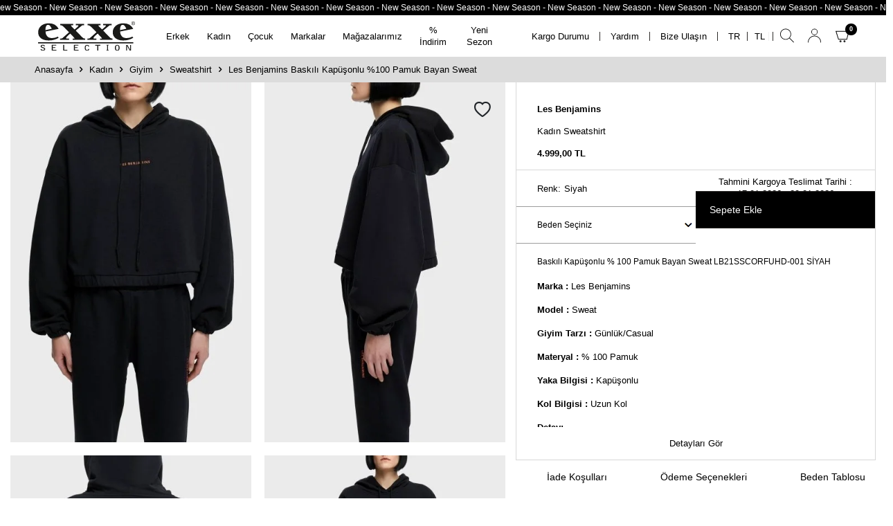

--- FILE ---
content_type: text/html; charset=UTF-8
request_url: https://www.exxeselection.com/les-benjamins-baskili-kapusonlu--100-pamuk-kadin-sweat-lb21sscorfuhd-001-siyah
body_size: 33571
content:
<!DOCTYPE html>
<html lang="tr-TR" >
<head>
<meta charset="utf-8" />
<title>Les Benjamins Baskılı Kapüşonlu % 100 Pamuk Bayan Sweat LB21SSCORFUHD-001 SİYAH | Exxeselection</title>
<meta name="description" content="Les Benjamins Baskılı Kapüşonlu % 100 Pamuk Bayan Sweat LB21SSCORFUHD-001 SİYAH modeli şimdi exxeselection.com'da, Les Benjamins Kadın Sweatshirt modellerini incelemek ve satın almak için hemen tıklayın!" />
<meta name="copyright" content="T-Soft E-Ticaret Sistemleri" />
<script>window['PRODUCT_DATA'] = [];</script>
<meta name="robots" content="index,follow" /><link rel="canonical" href="https://www.exxeselection.com/les-benjamins-baskili-kapusonlu--100-pamuk-kadin-sweat-lb21sscorfuhd-001-siyah" /><link rel="alternate" hreflang="x-default" href="https://www.exxeselection.com/les-benjamins-baskili-kapusonlu--100-pamuk-kadin-sweat-lb21sscorfuhd-001-siyah" />
<link rel="alternate" hreflang="tr" href="https://www.exxeselection.com/les-benjamins-baskili-kapusonlu--100-pamuk-kadin-sweat-lb21sscorfuhd-001-siyah" />
<meta property="og:image" content="https://www.exxeselection.com/les-benjamins-baskili-kapusonlu-100-pamuk-kadin-sweat-lb21sscorfuhd-001-siyah-3093683-26-O.jpg"/>
                <meta property="og:image:width" content="300" />
                <meta property="og:image:height" content="300" />
                <meta property="og:type" content="product" />
                <meta property="og:title" content="Les Benjamins Baskılı Kapüşonlu % 100 Pamuk Bayan Sweat LB21SSCORFUHD-001 SİYAH | Exxeselection" />
                <meta property="og:description" content="Les Benjamins Baskılı Kapüşonlu % 100 Pamuk Bayan Sweat LB21SSCORFUHD-001 SİYAH modeli şimdi exxeselection.com'da, Les Benjamins Kadın Sweatshirt modellerini incelemek ve satın almak için hemen tıklayın!" />
                <meta property="product:availability" content="in stock" />
                <meta property="og:url" content="https://www.exxeselection.com/les-benjamins-baskili-kapusonlu--100-pamuk-kadin-sweat-lb21sscorfuhd-001-siyah" />
                <meta property="og:site_name" content="https://www.exxeselection.com/" />
                <meta name="twitter:card" content="summary" />
                <meta name="twitter:title" content="Les Benjamins Baskılı Kapüşonlu % 100 Pamuk Bayan Sweat LB21SSCORFUHD-001 SİYAH | Exxeselection" />
                <meta name="twitter:description" content="Les Benjamins Baskılı Kapüşonlu % 100 Pamuk Bayan Sweat LB21SSCORFUHD-001 SİYAH modeli şimdi exxeselection.com'da, Les Benjamins Kadın Sweatshirt modellerini incelemek ve satın almak için hemen tıklayın!" />
                <meta name="twitter:image" content="https://www.exxeselection.com/les-benjamins-baskili-kapusonlu-100-pamuk-kadin-sweat-lb21sscorfuhd-001-siyah-3093683-26-O.jpg" /><script src="https://accounts.google.com/gsi/client" async defer></script>
<script>const GOOGLE_CLIENT_ID = "318548768030-vi56f9o2shhlerou0m3f7tav4f1ala81.apps.googleusercontent.com";</script>
            <script>
                const E_EXPORT_ACTIVE = 1;
                const CART_DROPDOWN_LIST = false;
                const ENDPOINT_PREFIX = '';
                const ENDPOINT_ALLOWED_KEYS = [];
                const SETTINGS = {"KVKK_REQUIRED":1,"NEGATIVE_STOCK":"0","DYNAMIC_LOADING_SHOW_BUTTON":0,"IS_COMMENT_RATE_ACTIVE":1};
                try {
                    var PAGE_TYPE = 'product';
                    var PAGE_ID = 3;
                    var ON_PAGE_READY = [];
                    var THEME_VERSION = 'v5';
                    var THEME_FOLDER = 'v5-vesti';
                    var MEMBER_INFO = {"ID":0,"CODE":"","FIRST_NAME":"","BIRTH_DATE":"","GENDER":"","LAST_NAME":"","MAIL":"","MAIL_HASH":"","PHONE":"","PHONE_HASH":"","PHONE_HASH_SHA":"","GROUP":0,"TRANSACTION_COUNT":0,"REPRESENTATIVE":"","KVKK":-1,"COUNTRY":"TR","E_COUNTRY":""};
                    var IS_VENDOR = 0;
                    var MOBILE_ACTIVE = false;
                    var CART_COUNT = '0';
                    var CART_TOTAL = '0,00';
                    var SESS_ID = '986af560eef3859d137d4614007e0506';
                    var LANGUAGE = 'tr';
                    var CURRENCY = 'TL';
                    var SEP_DEC = ',';
                    var SEP_THO = '.';
                    var DECIMAL_LENGTH = 2;  
                    var SERVICE_INFO = null;
                    var CART_CSRF_TOKEN = 'fa860821f0f48f0e7c22036c39e3fdfdaa576a90af010275bbd6415f2d777a31';
                    var CSRF_TOKEN = '63nW2a25+DpIPfGH4rTZfarLwIMtnyaKsl1JkTuFv9s=';
                    
                }
                catch(err) { }
            </script>
            <!--cache--><link rel="preload" as="font" href="/theme/v5/css/fonts/tsoft-icon.woff2?v=1" type="font/woff2" crossorigin>
<link rel="preconnect" href="https://fonts.gstatic.com" crossorigin>
<link rel="preload" as="style" href="https://fonts.googleapis.com/css2?family=Mulish&display=swap">
<link rel="stylesheet" href="https://fonts.googleapis.com/css2?family=Mulish&display=swap" media="print" onload="this.media='all'">
<noscript>
<link rel="stylesheet" href="https://fonts.googleapis.com/css2?family=Mulish&display=swap">
</noscript>
<link type="text/css" rel="stylesheet" href="/srv/compressed/load/all/css/tr/3/0.css?v=1768575949&isTablet=0&isMobile=0&userType=Ziyaretci">
<link rel="shortcut icon" href="//www.exxeselection.com/Data/EditorFiles/23-23Data23-23EditorFiles23-23favicon1.webp">
<meta name="viewport" content="width=device-width, initial-scale=1">
<script>
if (navigator.userAgent.indexOf('iPhone') > -1 || PAGE_ID == 91) {
document.querySelector("[name=viewport]").setAttribute('content', 'width=device-width, initial-scale=1, maximum-scale=1');
}
</script>
<script src="/theme/v5/js/callbacks.js?v=1768575949"></script>
<script src="/js/tsoftapps/v5/header.js?v=1768575949"></script>
<script type="text/javascript" src="https://optimage.exxeselection.com/docs/lazysizes.min.js"></script>
<script src="https://optimage.exxeselection.com/docs/jquery-3.5.1.min.js"></script>
<style>
/* Chrome, Edge, Safari için */
body::-webkit-scrollbar {
width: 12px;
}
body::-webkit-scrollbar-track {
background: #f1f1f1;
}
body::-webkit-scrollbar-thumb {
background-color: #888;
border-radius: 6px;
border: 3px solid #f1f1f1;
}
body::-webkit-scrollbar-thumb:hover {
background: #555;
}
body {
-webkit-transition: all .3s ease-in-out;
-o-transition: all .3s ease-in-out;
transition: all .3s ease-in-out;
overflow-x: visible;
-webkit-overflow-scrolling: touch;
-webkit-animation: fadein 2s;
animation: fadein 2s;
color: #000;
font-family: Segoe UI, SegoeUI, "Helvetica Neue", Helvetica, Arial, sans-serif;
}
@-webkit-keyframes fadein {
from {
opacity: 0
}
to {
opacity: 1
}
}
@keyframes fadein {
from {
opacity: 0
}
to {
opacity: 1
}
}
</style><meta name="google-site-verification" content="ZH89Hnsn9kph0oNByASFN4TBA0aUon3E3CtZRaMnGDA" /><script>
if (PAGE_TYPE === 'home') {
const schemaData = {
"@context": "https://schema.org",
"@type": "Organization",
"name": "Exxe Selection",
"url": "https://www.exxeselection.com/",
"logo": "https://optimage.exxeselection.com/docs/logo.svg",
"description": "Dünyanın önde gelen moda markalarının yeni sezon ürünleri ulaşılabilir fiyatlarla Exxe Selection'da! Alberto Guardiani, Emporio Armani, Armani Exchange, Hugo Boss, EA7, Philipp Plein, Kenzo ve daha fazlası için hemen tıklayın!",
"legalName": "Exxe Selection",
"address": {
"@type": "PostalAddress",
"streetAddress": "Barış Mh. Defne Sok. No:34",
"addressLocality": "Nilüfer",
"addressRegion": "Bursa",
"postalCode": "16140",
"addressCountry": "TR"
},
"contactPoint": {
"@type": "ContactPoint",
"telephone": "+90-224-453-3100",
"contactType": "customer service",
"areaServed": "TR",
"availableLanguage": "tr-TR"
},
"sameAs": [
"https://www.instagram.com/exxeselection/",
"https://www.facebook.com/exxeselection"
]
};
const scriptTag = document.createElement('script');
scriptTag.type = 'application/ld+json';
scriptTag.text = JSON.stringify(schemaData);
document.head.appendChild(scriptTag);
}
</script><script>
window.OrbinaWidgetConfig = {
chatbotId: '94099843-193e-405f-8'
};
</script>
<script src="https://dashboard.orbina.ai/api/chatbot-widget"></script><!-- T-Soft Apps - V5 - Facebook Dönüşümler API - Tracking Code Head Start -->
<script>
if(typeof window.FB_EVENT_ID == 'undefined'){
window.FB_EVENT_ID = "fb_" + new Date().getTime();
}
</script>
<!-- T-Soft Apps - V5 - Facebook Dönüşümler API - Tracking Code Head End --><script>
if(typeof window.FB_EVENT_ID == 'undefined'){
window.FB_EVENT_ID = "fb_" + new Date().getTime();
}
</script>
<!-- T-Soft Apps - v5 Google Datalayer - Tracking Code Head Start -->
<script>
var dataLayer = dataLayer || [];
(function(w,d,s,l,i){w[l]=w[l]||[];w[l].push({'gtm.start':
new Date().getTime(),event:'gtm.js'});var f=d.getElementsByTagName(s)[0],
j=d.createElement(s),dl=l!='dataLayer'?'&l='+l:'';j.async=true;j.src=
'https://www.googletagmanager.com/gtm.js?id='+i+dl;f.parentNode.insertBefore(j,f);
})(window,document,'script','dataLayer','GTM-KGVXBVS');
</script>
<!-- T-Soft Apps - v5 Google Datalayer - Tracking Code Head End --><script src="//cdn.segmentify.com/8bca9c93-c555-482c-9d11-32f59f1de5ba/segmentify.js" charset="UTF-8"></script>
</head>
<body>
<input type="hidden" id="cookie-law" value="0">
<div class="w-100 d-flex flex-wrap ">
<div class=" col-12 col-sm-12 col-md-12 col-lg-12 col-xl-12 col-xxl-12 column-136  "><div class="row">
<div id="relation|158" data-id="158" class="relArea col-12 v5-vesti  folder-header tpl-user_rmzn "><div class="row">
<header class="w-100">
<div id="header-wrapper" class="container-fluid bg-white">
<div class="row">
<div class="header-marquee fl col-12">
<a href="https://www.exxeselection.com/yeni-urunler" title="Yeni Sezon">
<div id="marq1">
New Season - New Season - New Season - New Season - New Season - New Season - New Season - New Season - New Season - New Season -
New Season - New Season - New Season - New Season - New Season - New Season - New Season - New Season - New Season - New Season -
New Season - New Season - New Season - New Season - New Season - New Season - New Season - New Season - New Season - New Season -
New Season - New Season - New Season - New Season - New Season - New Season - New Season - New Season - New Season - New Season -
New Season - New Season - New Season - New Season - New Season - New Season - New Season - New Season - New Season - New Season -
New Season - New Season - New Season - New Season - New Season - New Season - New Season - New Season - New Season - New Season -
New Season - New Season - New Season - New Season - New Season - New Season - New Season - New Season - New Season - New Season -
New Season - New Season - New Season - New Season - New Season - New Season - New Season - New Season - New Season - New Season -
<!-- Happy New Year - Happy New Year - Happy New Year - Happy New Year - Happy New Year - Happy New Year - Happy New Year - Happy New Year - Happy New Year - Happy New Year -
Happy New Year - Happy New Year - Happy New Year - Happy New Year - Happy New Year - Happy New Year - Happy New Year - Happy New Year - Happy New Year - Happy New Year -
Happy New Year - Happy New Year - Happy New Year - Happy New Year - Happy New Year - Happy New Year - Happy New Year - Happy New Year - Happy New Year - Happy New Year -
Happy New Year - Happy New Year - Happy New Year - Happy New Year - Happy New Year - Happy New Year - Happy New Year - Happy New Year - Happy New Year - Happy New Year -
Happy New Year - Happy New Year - Happy New Year - Happy New Year - Happy New Year - Happy New Year - Happy New Year - Happy New Year - Happy New Year - Happy New Year -
Happy New Year - Happy New Year - Happy New Year - Happy New Year - Happy New Year - Happy New Year - Happy New Year - Happy New Year - Happy New Year - Happy New Year -
Happy New Year - Happy New Year - Happy New Year - Happy New Year - Happy New Year - Happy New Year - Happy New Year - Happy New Year - Happy New Year - Happy New Year -
Happy New Year - Happy New Year - Happy New Year - Happy New Year - Happy New Year - Happy New Year - Happy New Year - Happy New Year - Happy New Year - Happy New Year -
Happy New Year - Happy New Year - Happy New Year - Happy New Year - Happy New Year - Happy New Year - Happy New Year - Happy New Year - Happy New Year - Happy New Year -
Happy New Year - Happy New Year - Happy New Year - Happy New Year - Happy New Year - Happy New Year - Happy New Year - Happy New Year - Happy New Year - Happy New Year -
Happy New Year - Happy New Year - Happy New Year - Happy New Year - Happy New Year - Happy New Year - Happy New Year - Happy New Year - Happy New Year - Happy New Year -
Happy New Year - Happy New Year - Happy New Year - Happy New Year - Happy New Year - Happy New Year - Happy New Year - Happy New Year - Happy New Year - Happy New Year -
Happy New Year - Happy New Year - Happy New Year - Happy New Year - Happy New Year - Happy New Year - Happy New Year - Happy New Year - Happy New Year - Happy New Year -
Happy New Year - Happy New Year - Happy New Year - Happy New Year - Happy New Year - Happy New Year - Happy New Year - Happy New Year - Happy New Year - Happy New Year -
Happy New Year - Happy New Year - Happy New Year - Happy New Year - Happy New Year - Happy New Year - Happy New Year - Happy New Year - Happy New Year - Happy New Year -
Happy New Year - Happy New Year - Happy New Year - Happy New Year - Happy New Year - Happy New Year - Happy New Year - Happy New Year - Happy New Year - Happy New Year -
En Uzun Gece İndirimi - En Uzun Gece İndirimi - En Uzun Gece İndirimi - En Uzun Gece İndirimi - En Uzun Gece İndirimi - En Uzun Gece İndirimi - En Uzun Gece İndirimi - En Uzun Gece İndirimi - En Uzun Gece İndirimi - En Uzun Gece İndirimi
En Uzun Gece İndirimi - En Uzun Gece İndirimi - En Uzun Gece İndirimi - En Uzun Gece İndirimi - En Uzun Gece İndirimi - En Uzun Gece İndirimi - En Uzun Gece İndirimi - En Uzun Gece İndirimi - En Uzun Gece İndirimi - En Uzun Gece İndirimi
Efsane Günler - Efsane Günler - Efsane Günler - Efsane Günler - Efsane Günler - Efsane Günler - Efsane Günler - Efsane Günler - Efsane Günler - Efsane Günler -
Efsane Günler - Efsane Günler - Efsane Günler - Efsane Günler - Efsane Günler - Efsane Günler - Efsane Günler - Efsane Günler - Efsane Günler - Efsane Günler -
Efsane Günler - Efsane Günler - Efsane Günler - Efsane Günler - Efsane Günler - Efsane Günler - Efsane Günler - Efsane Günler - Efsane Günler - Efsane Günler -
Efsane Günler - Efsane Günler - Efsane Günler - Efsane Günler - Efsane Günler - Efsane Günler - Efsane Günler - Efsane Günler - Efsane Günler - Efsane Günler -
Efsane Günler - Efsane Günler - Efsane Günler - Efsane Günler - Efsane Günler - Efsane Günler - Efsane Günler - Efsane Günler - Efsane Günler - Efsane Günler -
Efsane Günler - Efsane Günler - Efsane Günler - Efsane Günler - Efsane Günler - Efsane Günler - Efsane Günler - Efsane Günler - Efsane Günler - Efsane Günler -
Efsane Günler - Efsane Günler - Efsane Günler - Efsane Günler - Efsane Günler - Efsane Günler - Efsane Günler - Efsane Günler - Efsane Günler - Efsane Günler -
Efsane Günler - Efsane Günler - Efsane Günler - Efsane Günler - Efsane Günler - Efsane Günler - Efsane Günler - Efsane Günler - Efsane Günler - Efsane Günler --->
<!-- Sezon İndirimi - Sezon İndirimi - Sezon İndirimi - Sezon İndirimi - Sezon İndirimi - Sezon İndirimi - Sezon İndirimi - Sezon İndirimi - Sezon İndirimi - Sezon İndirimi -
Sezon İndirimi - Sezon İndirimi - Sezon İndirimi - Sezon İndirimi - Sezon İndirimi - Sezon İndirimi - Sezon İndirimi - Sezon İndirimi - Sezon İndirimi - Sezon İndirimi -
Sezon İndirimi - Sezon İndirimi - Sezon İndirimi - Sezon İndirimi - Sezon İndirimi - Sezon İndirimi - Sezon İndirimi - Sezon İndirimi - Sezon İndirimi - Sezon İndirimi -
Sezon İndirimi - Sezon İndirimi - Sezon İndirimi - Sezon İndirimi - Sezon İndirimi - Sezon İndirimi - Sezon İndirimi - Sezon İndirimi - Sezon İndirimi - Sezon İndirimi -
Sezon İndirimi - Sezon İndirimi - Sezon İndirimi - Sezon İndirimi - Sezon İndirimi - Sezon İndirimi - Sezon İndirimi - Sezon İndirimi - Sezon İndirimi - Sezon İndirimi -
Sezon İndirimi - Sezon İndirimi - Sezon İndirimi - Sezon İndirimi - Sezon İndirimi - Sezon İndirimi - Sezon İndirimi - Sezon İndirimi - Sezon İndirimi - Sezon İndirimi -
Sezon İndirimi - Sezon İndirimi - Sezon İndirimi - Sezon İndirimi - Sezon İndirimi - Sezon İndirimi - Sezon İndirimi - Sezon İndirimi - Sezon İndirimi - Sezon İndirimi -
Sezon İndirimi - Sezon İndirimi - Sezon İndirimi - Sezon İndirimi - Sezon İndirimi - Sezon İndirimi - Sezon İndirimi - Sezon İndirimi - Sezon İndirimi - Sezon İndirimi - -->
<!--
Süper Alışveriş Günleri - Süper Alışveriş Günleri - Süper Alışveriş Günleri - Süper Alışveriş Günleri - Süper Alışveriş Günleri - Süper Alışveriş Günleri - Süper Alışveriş Günleri - Süper Alışveriş Günleri - Süper Alışveriş Günleri - Süper Alışveriş Günleri -
Süper Alışveriş Günleri - Süper Alışveriş Günleri - Süper Alışveriş Günleri - Süper Alışveriş Günleri - Süper Alışveriş Günleri - Süper Alışveriş Günleri - Süper Alışveriş Günleri - Süper Alışveriş Günleri - Süper Alışveriş Günleri - Süper Alışveriş Günleri -
Süper Alışveriş Günleri - Süper Alışveriş Günleri - Süper Alışveriş Günleri - Süper Alışveriş Günleri - Süper Alışveriş Günleri - Süper Alışveriş Günleri - Süper Alışveriş Günleri - Süper Alışveriş Günleri - Süper Alışveriş Günleri - Süper Alışveriş Günleri -
Süper Alışveriş Günleri - Süper Alışveriş Günleri - Süper Alışveriş Günleri - Süper Alışveriş Günleri - Süper Alışveriş Günleri - Süper Alışveriş Günleri - Süper Alışveriş Günleri - Süper Alışveriş Günleri - Süper Alışveriş Günleri - Süper Alışveriş Günleri -
Süper Alışveriş Günleri - Süper Alışveriş Günleri - Süper Alışveriş Günleri - Süper Alışveriş Günleri - Süper Alışveriş Günleri - Süper Alışveriş Günleri - Süper Alışveriş Günleri - Süper Alışveriş Günleri - Süper Alışveriş Günleri - Süper Alışveriş Günleri -
Süper Alışveriş Günleri - Süper Alışveriş Günleri - Süper Alışveriş Günleri - Süper Alışveriş Günleri - Süper Alışveriş Günleri - Süper Alışveriş Günleri - Süper Alışveriş Günleri - Süper Alışveriş Günleri - Süper Alışveriş Günleri - Süper Alışveriş Günleri -
Süper Alışveriş Günleri - Süper Alışveriş Günleri - Süper Alışveriş Günleri - Süper Alışveriş Günleri - Süper Alışveriş Günleri - Süper Alışveriş Günleri - Süper Alışveriş Günleri - Süper Alışveriş Günleri - Süper Alışveriş Günleri - Süper Alışveriş Günleri -
Süper Alışveriş Günleri - Süper Alışveriş Günleri - Süper Alışveriş Günleri - Süper Alışveriş Günleri - Süper Alışveriş Günleri - Süper Alışveriş Günleri - Süper Alışveriş Günleri - Süper Alışveriş Günleri - Süper Alışveriş Günleri - Süper Alışveriş Günleri -
Sonbahara Özel İndirim - Sonbahara Özel İndirim - Sonbahara Özel İndirim - Sonbahara Özel İndirim - Sonbahara Özel İndirim - Sonbahara Özel İndirim - Sonbahara Özel İndirim - Sonbahara Özel İndirim - Sonbahara Özel İndirim - Sonbahara Özel İndirim -
Sonbahara Özel İndirim - Sonbahara Özel İndirim - Sonbahara Özel İndirim - Sonbahara Özel İndirim - Sonbahara Özel İndirim - Sonbahara Özel İndirim - Sonbahara Özel İndirim - Sonbahara Özel İndirim - Sonbahara Özel İndirim - Sonbahara Özel İndirim -
Sonbahara Özel İndirim - Sonbahara Özel İndirim - Sonbahara Özel İndirim - Sonbahara Özel İndirim - Sonbahara Özel İndirim - Sonbahara Özel İndirim - Sonbahara Özel İndirim - Sonbahara Özel İndirim - Sonbahara Özel İndirim - Sonbahara Özel İndirim -
Sonbahara Özel İndirim - Sonbahara Özel İndirim - Sonbahara Özel İndirim - Sonbahara Özel İndirim - Sonbahara Özel İndirim - Sonbahara Özel İndirim - Sonbahara Özel İndirim - Sonbahara Özel İndirim - Sonbahara Özel İndirim - Sonbahara Özel İndirim -
Sonbahara Özel İndirim - Sonbahara Özel İndirim - Sonbahara Özel İndirim - Sonbahara Özel İndirim - Sonbahara Özel İndirim - Sonbahara Özel İn
En Uzun Güne Özel %40'a Varan İndirim - En Uzun Güne Özel %40'a Varan İndirim - En Uzun Güne Özel %40'a Varan İndirim - En Uzun Güne Özel %40'a Varan İndirim - En Uzun Güne Özel %40'a Varan İndirim - En Uzun Güne Özel %40'a Varan İndirim -
En Uzun Güne Özel %40'a Varan İndirim - En Uzun Güne Özel %40'a Varan İndirim - En Uzun Güne Özel %40'a Varan İndirim - En Uzun Güne Özel %40'a Varan İndirim - En Uzun Güne Özel %40'a Varan İndirim - En Uzun Güne Özel %40'a Varan İndirim -
En Uzun Güne Özel %40'a Varan İndirim - En Uzun Güne Özel %40'a Varan İndirim - En Uzun Güne Özel %40'a Varan İndirim - En Uzun Güne Özel %40'a Varan İndirim - En Uzun Güne Özel %40'a Varan İndirim - En Uzun Güne Özel %40'a Varan İndirim -
En Uzun Güne Özel %40'a Varan İndirim - En Uzun Güne Özel %40'a Varan İndirim - En Uzun Güne Özel %40'a Varan İndirim - En Uzun Güne Özel %40'a Varan İndirim - En Uzun Güne Özel %40'a Varan İndirim - En Uzun Güne Özel %40'a Varan İndirim -
En Uzun Güne Özel %40'a Varan İndirim - En Uzun Güne Özel %40'a Varan İndirim - En Uzun Güne Özel %40'a Varan İndirim - En Uzun Güne Özel %40'a Varan İndirim - En Uzun Güne Özel %40'a Varan İndirim - En Uzun Güne Özel %40'a Varan İndirim -
En Uzun Güne Özel %40'a Varan İndirim - En Uzun Güne Özel %40'a Varan İndirim - En Uzun Güne Özel %40'a Varan İndirim - En Uzun Güne Özel %40'a Varan İndirim - En Uzun Güne Özel %40'a Varan İndirim - En Uzun Güne Özel %40'a Varan İndirim -
En Uzun Güne Özel %40'a Varan İndirim - En Uzun Güne Özel %40'a Varan İndirim - En Uzun Güne Özel %40'a Varan İndirim - En Uzun Güne Özel %40'a Varan İndirim - En Uzun Güne Özel %40'a Varan İndirim - En Uzun Güne Özel %40'a Varan İndirim - -->
</div>
</a>
</div>
<div class="searchBox">
<div id="header-search" class="col-12 search-contain">
<div class="row bg-white">
<div class="container px-0">
<form action="/arama" method="get" autocomplete="off" id="search" class="w-100 position-relative">
<input id="live-search" type="search" name="q" placeholder="Aradığınız ürün, kategori veya markayı yazınız." class="form-control form-control-md"
data-licence="1">
<button type="button" class="btn d-flex align-items-center text-uppercase fw-semibold btn-dark closeBtn"><i class="ti-close"></i> </button>
</form>
</div>
</div>
</div>
</div>
<div id="header-middle" class="w-100 position-relative">
<div id="header-sticky" class="w-100 bg-white p-1 p-lg-0" data-toggle="sticky" data-parent="#header-middle" data-class="header-sticky" data-scroll="280">
<div id="header-main" class="w-100 py-md-5px">
<div class="container">
<div class="row align-items-center">
<div id="logo" class="col-4 col-md-3 col-lg-2 d-flex">
<a href="https://www.exxeselection.com/">
<p><img src="https://optimage.exxeselection.com/docs/logo.svg" data-clarity-loaded="ool3nn"></p>
</a>
</div>
<!-- MainMenu -->
<nav id="main-menu" class="col-12 col-lg-5 mt-1 mt-lg-0 order-2 order-lg-0 px-0">
<div class="container">
<div class="row align-items-center">
<div class="col-2 d-none" id="sticky-logo">
<a href="https://www.exxeselection.com/">
<p><img src="https://optimage.exxeselection.com/docs/logo.svg" data-clarity-loaded="ool3nn"></p>
</a>
</div>
<ul class="col d-flex menu menu-158 px-0">
<li class="hasSub">
<a href="https://www.exxeselection.com/erkek" target="" class="d-flex align-items-center text-center " title="Erkek">Erkek</a>
<div class="w-100 sub-menu border-top test-1">
<div class="container">
<div class="row">
<div class="col-12 position-relative">
<div class="col-3">
<div class="row">
<ul class="col-12 pr-0 menu-container-scroll">
<li class="test-2 d-block hasChild active d-flex justify-content-between">
<a href="https://www.exxeselection.com/erkek-giyim" target="" class="text-uppercase fw-medium d-flex pr-1 justify-content-between fw-medium text-uppercase" title="Giyim">
Giyim
<span>
<i class="ti-arrow-right"></i>
</span>
</a>
<div class="menu-container-child">
<ul class="col-8">
<li class="w-100">
<a href="https://www.exxeselection.com/erkek-yelek" target="" class="d-inline-block " title="Yelek">Yelek</a>
</li>
<li class="w-100">
<a href="https://www.exxeselection.com/erkek-takim-elbise" target="" class="d-inline-block " title="Takım Elbise">Takım Elbise</a>
</li>
<li class="w-100">
<a href="https://www.exxeselection.com/erkek-t-shirt" target="" class="d-inline-block " title="T-Shirt">T-Shirt</a>
</li>
<li class="w-100">
<a href="https://www.exxeselection.com/erkek-sweatshirt" target="" class="d-inline-block " title="Sweatshirt">Sweatshirt</a>
</li>
<li class="w-100">
<a href="https://www.exxeselection.com/polo-yaka-tshirt" target="" class="d-inline-block " title="Polo Yaka">Polo Yaka</a>
</li>
<li class="w-100">
<a href="https://www.exxeselection.com/erkek-polar" target="" class="d-inline-block " title="Polar">Polar</a>
</li>
<li class="w-100">
<a href="https://www.exxeselection.com/erkek-pijama" target="" class="d-inline-block " title="Pijama">Pijama</a>
</li>
<li class="w-100">
<a href="https://www.exxeselection.com/erkek-pantolon" target="" class="d-inline-block " title="Pantolon">Pantolon</a>
</li>
<li class="w-100">
<a href="https://www.exxeselection.com/erkek-sort-modelleri" target="" class="d-inline-block " title="Mayo & Şort">Mayo & Şort</a>
</li>
<li class="w-100">
<a href="https://www.exxeselection.com/erkek-kazak" target="" class="d-inline-block " title="Kazak">Kazak</a>
</li>
<li class="w-100">
<a href="https://www.exxeselection.com/erkek-jean" target="" class="d-inline-block " title="Jean">Jean</a>
</li>
<li class="w-100">
<a href="https://www.exxeselection.com/erkek-hirka" target="" class="d-inline-block " title="Hırka">Hırka</a>
</li>
<li class="w-100">
<a href="https://www.exxeselection.com/erkek-gomlek" target="" class="d-inline-block " title="Gömlek">Gömlek</a>
</li>
<li class="w-100">
<a href="https://www.exxeselection.com/erkek-esofman" target="" class="d-inline-block " title="Eşofman">Eşofman</a>
</li>
<li class="w-100">
<a href="https://www.exxeselection.com/erkek-corap" target="" class="d-inline-block " title="Çorap">Çorap</a>
</li>
<li class="w-100">
<a href="https://www.exxeselection.com/erkek-boxer" target="" class="d-inline-block " title="Boxer">Boxer</a>
</li>
<li class="w-100">
<a href="https://www.exxeselection.com/erkek-bermuda" target="" class="d-inline-block " title="Bermuda">Bermuda</a>
</li>
<li class="w-100">
<a href="https://www.exxeselection.com/erkek-giyim" target="" class="text-primary fw-bold d-inline-block" title="Tüm Ürünler">Tüm Ürünler</a>
</li>
</ul>
<div class="col-4">
<div class="d-flex gap-1 justify-content-between">
<p><a href="/erkek"> <img src="https://optimage.exxeselection.com/docs/erkek-menu-1.jpg" data-clarity-loaded="13x2s0b"> </a> <a href="/indirimli-urunler?multi=47-26"> <img src="https://optimage.exxeselection.com/docs/erkek-menu-2.jpg" data-clarity-loaded="1p26u6w"> </a></p>
</div>
<div class="container d-flex justify-content-center">
<a href="/erkek">Erkek Yeni Gelenler<i class="ti-angle-right ml-1"></i></a>
</div>
</div>
</div>
</li>
<li class="test-2 d-block hasChild d-flex justify-content-between">
<a href="https://www.exxeselection.com/erkek-dis-giyim" target="" class="text-uppercase fw-medium d-flex pr-1 justify-content-between fw-medium text-uppercase" title="Dış Giyim">
Dış Giyim
<span>
<i class="ti-arrow-right"></i>
</span>
</a>
<div class="menu-container-child">
<ul class="col-8">
<li class="w-100">
<a href="https://www.exxeselection.com/erkek-trenckot" target="" class="d-inline-block " title="Trençkot">Trençkot</a>
</li>
<li class="w-100">
<a href="https://www.exxeselection.com/erkek-yagmurluk" target="" class="d-inline-block " title="Yağmurluk">Yağmurluk</a>
</li>
<li class="w-100">
<a href="https://www.exxeselection.com/erkek-parka" target="" class="d-inline-block " title="Parka">Parka</a>
</li>
<li class="w-100">
<a href="https://www.exxeselection.com/erkek-mont" target="" class="d-inline-block " title="Mont">Mont</a>
</li>
<li class="w-100">
<a href="https://www.exxeselection.com/erkek-kaban" target="" class="d-inline-block " title="Kaban">Kaban</a>
</li>
<li class="w-100">
<a href="https://www.exxeselection.com/erkek-ceket" target="" class="d-inline-block " title="Ceket">Ceket</a>
</li>
<li class="w-100">
<a href="https://www.exxeselection.com/erkek-dis-giyim" target="" class="text-primary fw-bold d-inline-block" title="Tüm Ürünler">Tüm Ürünler</a>
</li>
</ul>
<div class="col-4">
<div class="d-flex gap-1 justify-content-between">
<p><a href="/erkek"> <img src="https://optimage.exxeselection.com/docs/erkek-menu-1.jpg" data-clarity-loaded="13x2s0b"> </a> <a href="/indirimli-urunler?multi=47-26"> <img src="https://optimage.exxeselection.com/docs/erkek-menu-2.jpg" data-clarity-loaded="1p26u6w"> </a></p>
</div>
<div class="container d-flex justify-content-center">
<a href="/erkek">Erkek Yeni Gelenler<i class="ti-angle-right ml-1"></i></a>
</div>
</div>
</div>
</li>
<li class="test-2 d-block hasChild d-flex justify-content-between">
<a href="https://www.exxeselection.com/erkek-ayakkabi" target="" class="text-uppercase fw-medium d-flex pr-1 justify-content-between fw-medium text-uppercase" title="Ayakkabı">
Ayakkabı
<span>
<i class="ti-arrow-right"></i>
</span>
</a>
<div class="menu-container-child">
<ul class="col-8">
<li class="w-100">
<a href="https://www.exxeselection.com/sandalet" target="" class="d-inline-block " title="Sandalet">Sandalet</a>
</li>
<li class="w-100">
<a href="https://www.exxeselection.com/erkek-terlik" target="" class="d-inline-block " title="Terlik">Terlik</a>
</li>
<li class="w-100">
<a href="https://www.exxeselection.com/erkek-sneaker-ayakkabi" target="" class="d-inline-block " title="Sneaker">Sneaker</a>
</li>
<li class="w-100">
<a href="https://www.exxeselection.com/erkek-loafer-ayakkabi" target="" class="d-inline-block " title="Loafer/Klasik Ayakkabı">Loafer/Klasik Ayakkabı</a>
</li>
<li class="w-100">
<a href="https://www.exxeselection.com/erkek-bot" target="" class="d-inline-block " title="Bot">Bot</a>
</li>
<li class="w-100">
<a href="https://www.exxeselection.com/erkek-cizme" target="" class="d-inline-block " title="Çizme">Çizme</a>
</li>
<li class="w-100">
<a href="https://www.exxeselection.com/erkek-ayakkabi" target="" class="text-primary fw-bold d-inline-block" title="Tüm Ürünler">Tüm Ürünler</a>
</li>
</ul>
<div class="col-4">
<div class="d-flex gap-1 justify-content-between">
<p><a href="/erkek"> <img src="https://optimage.exxeselection.com/docs/erkek-menu-1.jpg" data-clarity-loaded="13x2s0b"> </a> <a href="/indirimli-urunler?multi=47-26"> <img src="https://optimage.exxeselection.com/docs/erkek-menu-2.jpg" data-clarity-loaded="1p26u6w"> </a></p>
</div>
<div class="container d-flex justify-content-center">
<a href="/erkek">Erkek Yeni Gelenler<i class="ti-angle-right ml-1"></i></a>
</div>
</div>
</div>
</li>
<li class="test-2 d-block hasChild d-flex justify-content-between">
<a href="https://www.exxeselection.com/erkek-aksesuar" target="" class="text-uppercase fw-medium d-flex pr-1 justify-content-between fw-medium text-uppercase" title="Aksesuar">
Aksesuar
<span>
<i class="ti-arrow-right"></i>
</span>
</a>
<div class="menu-container-child">
<ul class="col-8">
<li class="w-100">
<a href="https://www.exxeselection.com/erkek-valiz" target="" class="d-inline-block " title="Valiz">Valiz</a>
</li>
<li class="w-100">
<a href="https://www.exxeselection.com/erkek-sapka" target="" class="d-inline-block " title="Şapka">Şapka</a>
</li>
<li class="w-100">
<a href="https://www.exxeselection.com/erkek-sal" target="" class="d-inline-block " title="Şal">Şal</a>
</li>
<li class="w-100">
<a href="https://www.exxeselection.com/havlu" target="" class="d-inline-block " title="Plaj Havlusu">Plaj Havlusu</a>
</li>
<li class="w-100">
<a href="https://www.exxeselection.com/parfum" target="" class="d-inline-block " title="Parfüm">Parfüm</a>
</li>
<li class="w-100">
<a href="https://www.exxeselection.com/erkek-kemer" target="" class="d-inline-block " title="Kemer">Kemer</a>
</li>
<li class="w-100">
<a href="https://www.exxeselection.com/erkek-kartlik" target="" class="d-inline-block " title="Kartlık">Kartlık</a>
</li>
<li class="w-100">
<a href="https://www.exxeselection.com/erkek-gozluk" target="" class="d-inline-block " title="Gözlük">Gözlük</a>
</li>
<li class="w-100">
<a href="https://www.exxeselection.com/erkek-cuzdan" target="" class="d-inline-block " title="Cüzdan">Cüzdan</a>
</li>
<li class="w-100">
<a href="https://www.exxeselection.com/erkek-canta" target="" class="d-inline-block " title="Çanta">Çanta</a>
</li>
<li class="w-100">
<a href="https://www.exxeselection.com/erkek-bere" target="" class="d-inline-block " title="Bere">Bere</a>
</li>
<li class="w-100">
<a href="https://www.exxeselection.com/erkek-atki-bere-eldiven-set" target="" class="d-inline-block " title="Erkek Atkı, Bere, Eldiven Set">Erkek Atkı, Bere, Eldiven Set</a>
</li>
<li class="w-100">
<a href="https://www.exxeselection.com/erkek-atki" target="" class="d-inline-block " title="Atkı">Atkı</a>
</li>
<li class="w-100">
<a href="https://www.exxeselection.com/erkek-termos-matara" target="" class="d-inline-block " title="Termos - Matara">Termos - Matara</a>
</li>
<li class="w-100">
<a href="https://www.exxeselection.com/erkek-aksesuar" target="" class="text-primary fw-bold d-inline-block" title="Tüm Ürünler">Tüm Ürünler</a>
</li>
</ul>
<div class="col-4">
<div class="d-flex gap-1 justify-content-between">
<p><a href="/erkek"> <img src="https://optimage.exxeselection.com/docs/erkek-menu-1.jpg" data-clarity-loaded="13x2s0b"> </a> <a href="/indirimli-urunler?multi=47-26"> <img src="https://optimage.exxeselection.com/docs/erkek-menu-2.jpg" data-clarity-loaded="1p26u6w"> </a></p>
</div>
<div class="container d-flex justify-content-center">
<a href="/erkek">Erkek Yeni Gelenler<i class="ti-angle-right ml-1"></i></a>
</div>
</div>
</div>
</li>
</ul>
</div>
</div>
</div>
</div>
</div>
</div>
<div class="menu-overlay"></div>
</li>
<li class="hasSub">
<a href="https://www.exxeselection.com/kadin" target="" class="d-flex align-items-center text-center " title="Kadın">Kadın</a>
<div class="w-100 sub-menu border-top test-1">
<div class="container">
<div class="row">
<div class="col-12 position-relative">
<div class="col-3">
<div class="row">
<ul class="col-12 pr-0 menu-container-scroll">
<li class="test-2 d-block hasChild active d-flex justify-content-between">
<a href="https://www.exxeselection.com/kadin-giyim" target="" class="text-uppercase fw-medium d-flex pr-1 justify-content-between fw-medium text-uppercase" title="Giyim">
Giyim
<span>
<i class="ti-arrow-right"></i>
</span>
</a>
<div class="menu-container-child">
<ul class="col-8">
<li class="w-100">
<a href="https://www.exxeselection.com/kadin-yelek" target="" class="d-inline-block " title="Yelek">Yelek</a>
</li>
<li class="w-100">
<a href="https://www.exxeselection.com/tulum" target="" class="d-inline-block " title="Tulum">Tulum</a>
</li>
<li class="w-100">
<a href="https://www.exxeselection.com/kadin-top-modelleri-ve-fiyatlari" target="" class="d-inline-block " title="Top">Top</a>
</li>
<li class="w-100">
<a href="https://www.exxeselection.com/kadin-tayt" target="" class="d-inline-block " title="Tayt">Tayt</a>
</li>
<li class="w-100">
<a href="https://www.exxeselection.com/kadin-takim" target="" class="d-inline-block " title="Takım">Takım</a>
</li>
<li class="w-100">
<a href="https://www.exxeselection.com/kadin-t-shirt" target="" class="d-inline-block " title="T-Shirt">T-Shirt</a>
</li>
<li class="w-100">
<a href="https://www.exxeselection.com/kadin-sweatshirt" target="" class="d-inline-block " title="Sweatshirt">Sweatshirt</a>
</li>
<li class="w-100">
<a href="https://www.exxeselection.com/kadin-polo-yaka-tshirt" target="" class="d-inline-block " title="Polo Yaka">Polo Yaka</a>
</li>
<li class="w-100">
<a href="https://www.exxeselection.com/kadin-polar" target="" class="d-inline-block " title="Polar">Polar</a>
</li>
<li class="w-100">
<a href="https://www.exxeselection.com/kadin-pijama" target="" class="d-inline-block " title="Pijama">Pijama</a>
</li>
<li class="w-100">
<a href="https://www.exxeselection.com/kadin-pantolon" target="" class="d-inline-block " title="Pantolon">Pantolon</a>
</li>
<li class="w-100">
<a href="https://www.exxeselection.com/mayo-bikini-modelleri" target="" class="d-inline-block " title="Mayo & Bikini">Mayo & Bikini</a>
</li>
<li class="w-100">
<a href="https://www.exxeselection.com/kadin-kulot" target="" class="d-inline-block " title="Külot">Külot</a>
</li>
<li class="w-100">
<a href="https://www.exxeselection.com/kadin-kimono" target="" class="d-inline-block " title="Kimono">Kimono</a>
</li>
<li class="w-100">
<a href="https://www.exxeselection.com/kadin-kazak" target="" class="d-inline-block " title="Kazak">Kazak</a>
</li>
<li class="w-100">
<a href="https://www.exxeselection.com/kadin-jean" target="" class="d-inline-block " title="Jean">Jean</a>
</li>
<li class="w-100">
<a href="https://www.exxeselection.com/kadin-gomlek" target="" class="d-inline-block " title="Gömlek">Gömlek</a>
</li>
<li class="w-100">
<a href="https://www.exxeselection.com/kadin-etek" target="" class="d-inline-block " title="Etek">Etek</a>
</li>
<li class="w-100">
<a href="https://www.exxeselection.com/kadin-esofman" target="" class="d-inline-block " title="Eşofman">Eşofman</a>
</li>
<li class="w-100">
<a href="https://www.exxeselection.com/kadin-elbise" target="" class="d-inline-block " title="Elbise">Elbise</a>
</li>
<li class="w-100">
<a href="https://www.exxeselection.com/kadin-corap-2773" target="" class="d-inline-block " title="Çorap">Çorap</a>
</li>
<li class="w-100">
<a href="https://www.exxeselection.com/bluz" target="" class="d-inline-block " title="Bluz">Bluz</a>
</li>
<li class="w-100">
<a href="https://www.exxeselection.com/kadin-giyim" target="" class="text-primary fw-bold d-inline-block" title="Tüm Ürünler">Tüm Ürünler</a>
</li>
</ul>
<div class="col-4">
<div class="d-flex gap-1 justify-content-between">
<p><a href="/kadin"> <img src="https://optimage.exxeselection.com/docs/kadin-menu-1.jpg" data-clarity-loaded="yecy2t"> </a> <a href="/indirimli-urunler?multi=47-27"> <img src="https://optimage.exxeselection.com/docs/kadin-menu-2.jpg" data-clarity-loaded="frknx0"> </a></p>
</div>
<div class="container d-flex justify-content-center">
<a href="/kadin">Kadın Yeni Gelenler<i class="ti-angle-right ml-1"></i></a>
</div>
</div>
</div>
</li>
<li class="test-2 d-block hasChild d-flex justify-content-between">
<a href="https://www.exxeselection.com/kadin-dis-giyim" target="" class="text-uppercase fw-medium d-flex pr-1 justify-content-between fw-medium text-uppercase" title="Dış Giyim">
Dış Giyim
<span>
<i class="ti-arrow-right"></i>
</span>
</a>
<div class="menu-container-child">
<ul class="col-8">
<li class="w-100">
<a href="https://www.exxeselection.com/kadin-yagmurluk" target="" class="d-inline-block " title="Yağmurluk">Yağmurluk</a>
</li>
<li class="w-100">
<a href="https://www.exxeselection.com/trenckot" target="" class="d-inline-block " title="Trençkot">Trençkot</a>
</li>
<li class="w-100">
<a href="https://www.exxeselection.com/kadin-parka" target="" class="d-inline-block " title="Parka">Parka</a>
</li>
<li class="w-100">
<a href="https://www.exxeselection.com/kadin-panco" target="" class="d-inline-block " title="Panço">Panço</a>
</li>
<li class="w-100">
<a href="https://www.exxeselection.com/kadin-mont" target="" class="d-inline-block " title="Mont">Mont</a>
</li>
<li class="w-100">
<a href="https://www.exxeselection.com/kayak-takimi" target="" class="d-inline-block " title="Kayak Takımı">Kayak Takımı</a>
</li>
<li class="w-100">
<a href="https://www.exxeselection.com/kadin-kaban" target="" class="d-inline-block " title="Kaban">Kaban</a>
</li>
<li class="w-100">
<a href="https://www.exxeselection.com/kadin-ceket" target="" class="d-inline-block " title="Ceket">Ceket</a>
</li>
<li class="w-100">
<a href="https://www.exxeselection.com/kadin-kurk" target="" class="d-inline-block " title="Kürk">Kürk</a>
</li>
<li class="w-100">
<a href="https://www.exxeselection.com/kadin-dis-giyim" target="" class="text-primary fw-bold d-inline-block" title="Tüm Ürünler">Tüm Ürünler</a>
</li>
</ul>
<div class="col-4">
<div class="d-flex gap-1 justify-content-between">
<p><a href="/kadin"> <img src="https://optimage.exxeselection.com/docs/kadin-menu-1.jpg" data-clarity-loaded="yecy2t"> </a> <a href="/indirimli-urunler?multi=47-27"> <img src="https://optimage.exxeselection.com/docs/kadin-menu-2.jpg" data-clarity-loaded="frknx0"> </a></p>
</div>
<div class="container d-flex justify-content-center">
<a href="/kadin">Kadın Yeni Gelenler<i class="ti-angle-right ml-1"></i></a>
</div>
</div>
</div>
</li>
<li class="test-2 d-block hasChild d-flex justify-content-between">
<a href="https://www.exxeselection.com/kadin-ayakkabi" target="" class="text-uppercase fw-medium d-flex pr-1 justify-content-between fw-medium text-uppercase" title="Ayakkabı">
Ayakkabı
<span>
<i class="ti-arrow-right"></i>
</span>
</a>
<div class="menu-container-child">
<ul class="col-8">
<li class="w-100">
<a href="https://www.exxeselection.com/kadin-topuklu-ayakkabi" target="" class="d-inline-block " title="Topuklu Ayakkabı">Topuklu Ayakkabı</a>
</li>
<li class="w-100">
<a href="https://www.exxeselection.com/kadin-terlik" target="" class="d-inline-block " title="Terlik">Terlik</a>
</li>
<li class="w-100">
<a href="https://www.exxeselection.com/kadin-sneaker-ayakkabi" target="" class="d-inline-block " title="Sneaker">Sneaker</a>
</li>
<li class="w-100">
<a href="https://www.exxeselection.com/kadin-sandalet" target="" class="d-inline-block " title="Sandalet">Sandalet</a>
</li>
<li class="w-100">
<a href="https://www.exxeselection.com/kadin-loafer-ayakkabi" target="" class="d-inline-block " title="Loafer/Klasik Ayakkabı">Loafer/Klasik Ayakkabı</a>
</li>
<li class="w-100">
<a href="https://www.exxeselection.com/kadin-cizme" target="" class="d-inline-block " title="Çizme">Çizme</a>
</li>
<li class="w-100">
<a href="https://www.exxeselection.com/kadin-bot" target="" class="d-inline-block " title="Bot">Bot</a>
</li>
<li class="w-100">
<a href="https://www.exxeselection.com/kadin-ayakkabi" target="" class="text-primary fw-bold d-inline-block" title="Tüm Ürünler">Tüm Ürünler</a>
</li>
</ul>
<div class="col-4">
<div class="d-flex gap-1 justify-content-between">
<p><a href="/kadin"> <img src="https://optimage.exxeselection.com/docs/kadin-menu-1.jpg" data-clarity-loaded="yecy2t"> </a> <a href="/indirimli-urunler?multi=47-27"> <img src="https://optimage.exxeselection.com/docs/kadin-menu-2.jpg" data-clarity-loaded="frknx0"> </a></p>
</div>
<div class="container d-flex justify-content-center">
<a href="/kadin">Kadın Yeni Gelenler<i class="ti-angle-right ml-1"></i></a>
</div>
</div>
</div>
</li>
<li class="test-2 d-block hasChild d-flex justify-content-between">
<a href="https://www.exxeselection.com/kadin-aksesuar" target="" class="text-uppercase fw-medium d-flex pr-1 justify-content-between fw-medium text-uppercase" title="Aksesuar">
Aksesuar
<span>
<i class="ti-arrow-right"></i>
</span>
</a>
<div class="menu-container-child">
<ul class="col-8">
<li class="w-100">
<a href="https://www.exxeselection.com/kadin-sapka" target="" class="d-inline-block " title="Şapka">Şapka</a>
</li>
<li class="w-100">
<a href="https://www.exxeselection.com/kadin-sal" target="" class="d-inline-block " title="Şal">Şal</a>
</li>
<li class="w-100">
<a href="https://www.exxeselection.com/kadin-parfum" target="" class="d-inline-block " title="Parfüm">Parfüm</a>
</li>
<li class="w-100">
<a href="https://www.exxeselection.com/kadin-kemer" target="" class="d-inline-block " title="Kemer">Kemer</a>
</li>
<li class="w-100">
<a href="https://www.exxeselection.com/kadin-kartlik" target="" class="d-inline-block " title="Kartlık">Kartlık</a>
</li>
<li class="w-100">
<a href="https://www.exxeselection.com/kadin-gozluk" target="" class="d-inline-block " title="Gözlük">Gözlük</a>
</li>
<li class="w-100">
<a href="https://www.exxeselection.com/kadin-cuzdan" target="" class="d-inline-block " title="Cüzdan">Cüzdan</a>
</li>
<li class="w-100">
<a href="https://www.exxeselection.com/kadin-canta" target="" class="d-inline-block " title="Çanta">Çanta</a>
</li>
<li class="w-100">
<a href="https://www.exxeselection.com/kadin-bere" target="" class="d-inline-block " title="Bere">Bere</a>
</li>
<li class="w-100">
<a href="https://www.exxeselection.com/kadin-termos-matara" target="" class="d-inline-block " title="Termos - Matara">Termos - Matara</a>
</li>
<li class="w-100">
<a href="https://www.exxeselection.com/kadin-aksesuar" target="" class="text-primary fw-bold d-inline-block" title="Tüm Ürünler">Tüm Ürünler</a>
</li>
</ul>
<div class="col-4">
<div class="d-flex gap-1 justify-content-between">
<p><a href="/kadin"> <img src="https://optimage.exxeselection.com/docs/kadin-menu-1.jpg" data-clarity-loaded="yecy2t"> </a> <a href="/indirimli-urunler?multi=47-27"> <img src="https://optimage.exxeselection.com/docs/kadin-menu-2.jpg" data-clarity-loaded="frknx0"> </a></p>
</div>
<div class="container d-flex justify-content-center">
<a href="/kadin">Kadın Yeni Gelenler<i class="ti-angle-right ml-1"></i></a>
</div>
</div>
</div>
</li>
</ul>
</div>
</div>
</div>
</div>
</div>
</div>
<div class="menu-overlay"></div>
</li>
<li class="hasSub">
<a href="https://www.exxeselection.com/cocuk" target="" class="d-flex align-items-center text-center " title="Çocuk">Çocuk</a>
<div class="w-100 sub-menu border-top test-1">
<div class="container">
<div class="row">
<div class="col-12 position-relative">
<div class="col-3">
<div class="row">
<ul class="col-12 pr-0 menu-container-scroll">
<li class="test-2 d-block hasChild active d-flex justify-content-between">
<a href="https://www.exxeselection.com/kiz-cocuk" target="" class="text-uppercase fw-medium d-flex pr-1 justify-content-between fw-medium text-uppercase" title="Kız Çocuk">
Kız Çocuk
<span>
<i class="ti-arrow-right"></i>
</span>
</a>
<div class="menu-container-child">
<ul class="col-8">
<li class="w-100">
<a href="https://www.exxeselection.com/kiz-cocuk-sandalet" target="" class="d-inline-block " title="Sandalet">Sandalet</a>
</li>
<li class="w-100">
<a href="https://www.exxeselection.com/kiz-cocuk-terlik" target="" class="d-inline-block " title="Terlik">Terlik</a>
</li>
<li class="w-100">
<a href="https://www.exxeselection.com/kiz-cocuk-t-shirt" target="" class="d-inline-block " title="T-Shirt">T-Shirt</a>
</li>
<li class="w-100">
<a href="https://www.exxeselection.com/kiz-cocuk-sweatshirt" target="" class="d-inline-block " title="Sweatshirt">Sweatshirt</a>
</li>
<li class="w-100">
<a href="https://www.exxeselection.com/kiz-cocuk-sapka" target="" class="d-inline-block " title="Şapka">Şapka</a>
</li>
<li class="w-100">
<a href="https://www.exxeselection.com/kiz-cocuk-pantolon" target="" class="d-inline-block " title="Pantolon">Pantolon</a>
</li>
<li class="w-100">
<a href="https://www.exxeselection.com/kiz-cocuk-mont" target="" class="d-inline-block " title="Mont">Mont</a>
</li>
<li class="w-100">
<a href="https://www.exxeselection.com/kiz-cocuk-kaban" target="" class="d-inline-block " title="Kaban">Kaban</a>
</li>
<li class="w-100">
<a href="https://www.exxeselection.com/kiz-cocuk-canta" target="" class="d-inline-block " title="Çanta">Çanta</a>
</li>
<li class="w-100">
<a href="https://www.exxeselection.com/kiz-cocuk-bot" target="" class="d-inline-block " title="Bot">Bot</a>
</li>
<li class="w-100">
<a href="https://www.exxeselection.com/kiz-cocuk-ayakkabi" target="" class="d-inline-block " title="Ayakkabı">Ayakkabı</a>
</li>
<li class="w-100">
<a href="https://www.exxeselection.com/kiz-cocuk" target="" class="text-primary fw-bold d-inline-block" title="Tüm Ürünler">Tüm Ürünler</a>
</li>
</ul>
<div class="col-4">
<div class="d-flex gap-1 justify-content-between">
<p><a href="/cocuk"> <img src="https://optimage.exxeselection.com/docs/cocuk-menu-1.jpg" data-clarity-loaded="ffnq3q"> </a> <a href="/indirimli-urunler?multi=47-59"> <img src="https://optimage.exxeselection.com/docs/cocuk-menu-2.jpg" data-clarity-loaded="14qoufs"> </a></p>
</div>
<div class="container d-flex justify-content-center">
<a href="/cocuk">Çocuk Yeni Gelenler<i class="ti-angle-right ml-1"></i></a>
</div>
</div>
</div>
</li>
<li class="test-2 d-block hasChild d-flex justify-content-between">
<a href="https://www.exxeselection.com/erkek-cocuk" target="" class="text-uppercase fw-medium d-flex pr-1 justify-content-between fw-medium text-uppercase" title="Erkek Çocuk">
Erkek Çocuk
<span>
<i class="ti-arrow-right"></i>
</span>
</a>
<div class="menu-container-child">
<ul class="col-8">
<li class="w-100">
<a href="https://www.exxeselection.com/erkek-cocuk-yelek" target="" class="d-inline-block " title="Yelek">Yelek</a>
</li>
<li class="w-100">
<a href="https://www.exxeselection.com/erkek-cocuk-terlik" target="" class="d-inline-block " title="Terlik">Terlik</a>
</li>
<li class="w-100">
<a href="https://www.exxeselection.com/erkek-cocuk-t-shirt" target="" class="d-inline-block " title="T-Shirt">T-Shirt</a>
</li>
<li class="w-100">
<a href="https://www.exxeselection.com/erkek-cocuk-sweat" target="" class="d-inline-block " title="Sweatshirt">Sweatshirt</a>
</li>
<li class="w-100">
<a href="https://www.exxeselection.com/erkek-cocuk-sapka" target="" class="d-inline-block " title="Şapka">Şapka</a>
</li>
<li class="w-100">
<a href="https://www.exxeselection.com/erkek-cocuk-polo-yaka" target="" class="d-inline-block " title="Polo Yaka">Polo Yaka</a>
</li>
<li class="w-100">
<a href="https://www.exxeselection.com/erkek-cocuk-pantolon" target="" class="d-inline-block " title="Pantolon">Pantolon</a>
</li>
<li class="w-100">
<a href="https://www.exxeselection.com/erkek-cocuk-panco" target="" class="d-inline-block " title="Panço">Panço</a>
</li>
<li class="w-100">
<a href="https://www.exxeselection.com/erkek-cocuk-mont" target="" class="d-inline-block " title="Mont">Mont</a>
</li>
<li class="w-100">
<a href="https://www.exxeselection.com/erkek-cocuk-mayo" target="" class="d-inline-block " title="Mayo & Şort">Mayo & Şort</a>
</li>
<li class="w-100">
<a href="https://www.exxeselection.com/erkek-cocuk-kazak" target="" class="d-inline-block " title="Kazak">Kazak</a>
</li>
<li class="w-100">
<a href="https://www.exxeselection.com/erkek-cocuk-jean" target="" class="d-inline-block " title="Jean">Jean</a>
</li>
<li class="w-100">
<a href="https://www.exxeselection.com/erkek-cocuk-gomlek" target="" class="d-inline-block " title="Gömlek">Gömlek</a>
</li>
<li class="w-100">
<a href="https://www.exxeselection.com/erkek-cocuk-bere" target="" class="d-inline-block " title="Bere">Bere</a>
</li>
<li class="w-100">
<a href="https://www.exxeselection.com/erkek-cocuk-ayakkabi" target="" class="d-inline-block " title="Ayakkabı">Ayakkabı</a>
</li>
<li class="w-100">
<a href="https://www.exxeselection.com/erkek-cocuk-atki" target="" class="d-inline-block " title="Atkı">Atkı</a>
</li>
<li class="w-100">
<a href="https://www.exxeselection.com/erkek-cocuk" target="" class="text-primary fw-bold d-inline-block" title="Tüm Ürünler">Tüm Ürünler</a>
</li>
</ul>
<div class="col-4">
<div class="d-flex gap-1 justify-content-between">
<p><a href="/cocuk"> <img src="https://optimage.exxeselection.com/docs/cocuk-menu-1.jpg" data-clarity-loaded="ffnq3q"> </a> <a href="/indirimli-urunler?multi=47-59"> <img src="https://optimage.exxeselection.com/docs/cocuk-menu-2.jpg" data-clarity-loaded="14qoufs"> </a></p>
</div>
<div class="container d-flex justify-content-center">
<a href="/cocuk">Çocuk Yeni Gelenler<i class="ti-angle-right ml-1"></i></a>
</div>
</div>
</div>
</li>
</ul>
</div>
</div>
</div>
</div>
</div>
</div>
<div class="menu-overlay"></div>
</li>
<li class="">
<a href="https://www.exxeselection.com/markalar" target="" class="d-flex align-items-center text-center " title="Markalar">Markalar</a>
</li>
<li class="">
<a href="https://www.exxeselection.com/magazalarimiz" target="" class="d-flex align-items-center text-center " title="Mağazalarımız">Mağazalarımız</a>
</li>
<li class="">
<a href="https://www.exxeselection.com/indirimli-urunler" target="" class="d-flex align-items-center text-center " title="% İndirim">% İndirim</a>
</li>
<li class="">
<a href="https://www.exxeselection.com/yeni-urunler" target="" class="d-flex align-items-center text-center " title="Yeni Sezon">Yeni Sezon</a>
</li>
</ul>
</div>
</div>
</nav>
<!-- MainMenu -->
<div id="hm-links" class="col-auto ml-auto">
<div class="row justify-content-flex-end align-items-center">
<nav class="col-auto pr-0">
<ul class="d-flex menu menu-158">
<li class="border-right border-dark pr-10px mr-10px">
<a href="https://www.exxeselection.com/siparis-takip" target="" class="d-flex align-items-center text-center " title="Kargo Durumu">Kargo Durumu</a>
</li>
<li class="border-right border-dark pr-10px mr-10px">
<a href="https://www.exxeselection.com/mob-yardim" target="" class="d-flex align-items-center text-center " title="Yardım">Yardım</a>
</li>
<li class="border-right border-dark pr-10px ">
<a href="https://www.exxeselection.com/iletisim" target="" class="d-flex align-items-center text-center " title="Bize Ulaşın">Bize Ulaşın</a>
</li>
</ul>
</nav>
<div class="col-auto border-right border-dark">
<div class="dropdown header-language">
<a href="#" id="language-currency-btn-158" class="dropdown-title d-flex align-items-center" data-toggle="dropdown">
<img class="language-img border-circle d-none" src="/lang/tr/tr.webp" alt="tr" width="16" height="16">
TR
<!-- <i class="ti-arrow-down ml-1"></i> -->
</a>
<div class="dropdown-menu">
<div class="w-100 gap-10px d-flex flex-direction-column">
<a href="javascript:void(0)" class="text-body d-flex align-items-center fw-bold mb-1" data-language="tr" data-toggle="language">
<!-- <img class="language-img border-circle mr-1" src="/lang/tr/tr.webp" alt="tr" width="16" height="16"> -->
TR
</a>
<a href="javascript:void(0)" class="text-body d-flex align-items-center " data-language="en" data-toggle="language">
<!-- <img class="language-img border-circle mr-1" src="/lang/en/en.webp" alt="en" width="16" height="16"> -->
EN
</a>
</div>
</div>
</div>
</div>
<div class="col-auto border-right border-dark">
<div class="dropdown header-currency">
<a href="#" id="language-currency-btn-158" class="dropdown-title d-flex align-items-center border-right" data-toggle="dropdown">
<img class="language-img border-circle d-none" src="/lang/tr/tr.webp" alt="tr" width="16" height="16">
TL
<!-- <i class="ti-arrow-down ml-1"></i> -->
</a>
<div class="dropdown-menu">
<div class="w-100 gap-10px d-flex flex-direction-column">
<a href="javascript:void(0)" class="text-body d-flex align-items-center fw-bold" data-currency="TL" data-toggle="currency">
TL
</a>
<a href="javascript:void(0)" class="text-body d-flex align-items-center " data-currency="USD" data-toggle="currency">
USD
</a>
<a href="javascript:void(0)" class="text-body d-flex align-items-center " data-currency="EUR" data-toggle="currency">
EUR
</a>
</div>
</div>
</div>
</div>
<div class="col-auto">
<a href="javascript:void(0);" class="text-center d-block searchBtn">
<img src="https://optimage.exxeselection.com/docs/icons.svg?v=3#icon-search" width="20" height="25">
</a>
</div>
<div class="col-auto">
<a href="#header-member-panel-158" data-toggle="drawer" class="text-center d-block">
<img src="https://optimage.exxeselection.com/docs/icons.svg?v=3#icon-user" width="20" height="25">
</a>
</div>
<div class="col-auto position-relative">
<a href="#header-cart-panel-158" data-toggle="drawer" class="text-center d-block">
<i class="d-inline-block position-relative">
<img src="https://optimage.exxeselection.com/docs/icons.svg?v=3#icon-cart" width="23" height="25">
<span class="bg-primary text-white text-center border-circle fw-bold cart-soft-count"></span>
</i>
</a>
</div>
</div>
</div>
</div>
</div>
</div>
</div>
</div>
</div>
</div>
</header>
<div data-rel="mobile-menu-158" class="drawer-overlay"></div>
<div id="mobile-menu-158" class="drawer-wrapper mobil-drawer-wrapper" data-display="overlay" data-position="left">
<div class="w-100 drawer-title-wrapper mobil-menu-title">
<i class="drawer-close ti-angle-left"></i>
<div>
Kategoriler
</div>
<i class="drawer-close ti-close"></i>
</div>
<nav class="w-100 d-flex">
<ul class="w-100">
<li class="w-100 px-4 border-top border-gray">
<div class="d-block menu-item " data-accordion-title="1" data-toggle="accordion">
<div class="d-flex gap-4 align-items-center">
<!-- -->
Erkek
</div>
<span>
<i class="ti-arrow-up"></i>
<i class="ti-arrow-right"></i>
</span>
</div>
<div class="border-top accordion-body" data-accordion-body="1">
<div class="w-100 position-relative drawer-title-wrapper mobil-menu-title">
<i class="ti-angle-left cursor-pointer back-menu" data-back-id="1"></i>
<div>
Erkek
</div>
<i class="drawer-close ti-close"></i>
</div>
<ul class="w-100">
<li class="w-100 border-bottom border-gray sub-menu-item">
<div class="d-block menu-item " data-accordion-title="22" data-toggle="accordion">
Giyim
<span>
<i class="ti-arrow-up"></i>
<i class="ti-arrow-right"></i>
</span>
</div>
<div class="border-top accordion-body" data-accordion-body="22">
<div class="w-100 position-relative drawer-title-wrapper mobil-menu-title">
<i class="ti-angle-left cursor-pointer back-menu" data-back-id="22"></i>
<div>
Giyim
</div>
<i class="drawer-close ti-close"></i>
</div>
<ul class="w-100 px-1">
<li class="w-100">
<a href="https://www.exxeselection.com/erkek-yelek" target="" class="d-block " title="Yelek">Yelek</a>
</li>
<li class="w-100">
<a href="https://www.exxeselection.com/erkek-takim-elbise" target="" class="d-block " title="Takım Elbise">Takım Elbise</a>
</li>
<li class="w-100">
<a href="https://www.exxeselection.com/erkek-t-shirt" target="" class="d-block " title="T-Shirt">T-Shirt</a>
</li>
<li class="w-100">
<a href="https://www.exxeselection.com/erkek-sweatshirt" target="" class="d-block " title="Sweatshirt">Sweatshirt</a>
</li>
<li class="w-100">
<a href="https://www.exxeselection.com/polo-yaka-tshirt" target="" class="d-block " title="Polo Yaka">Polo Yaka</a>
</li>
<li class="w-100">
<a href="https://www.exxeselection.com/erkek-polar" target="" class="d-block " title="Polar">Polar</a>
</li>
<li class="w-100">
<a href="https://www.exxeselection.com/erkek-pijama" target="" class="d-block " title="Pijama">Pijama</a>
</li>
<li class="w-100">
<a href="https://www.exxeselection.com/erkek-pantolon" target="" class="d-block " title="Pantolon">Pantolon</a>
</li>
<li class="w-100">
<a href="https://www.exxeselection.com/erkek-sort-modelleri" target="" class="d-block " title="Mayo & Şort">Mayo & Şort</a>
</li>
<li class="w-100">
<a href="https://www.exxeselection.com/erkek-kazak" target="" class="d-block " title="Kazak">Kazak</a>
</li>
<li class="w-100">
<a href="https://www.exxeselection.com/erkek-jean" target="" class="d-block " title="Jean">Jean</a>
</li>
<li class="w-100">
<a href="https://www.exxeselection.com/erkek-hirka" target="" class="d-block " title="Hırka">Hırka</a>
</li>
<li class="w-100">
<a href="https://www.exxeselection.com/erkek-gomlek" target="" class="d-block " title="Gömlek">Gömlek</a>
</li>
<li class="w-100">
<a href="https://www.exxeselection.com/erkek-esofman" target="" class="d-block " title="Eşofman">Eşofman</a>
</li>
<li class="w-100">
<a href="https://www.exxeselection.com/erkek-corap" target="" class="d-block " title="Çorap">Çorap</a>
</li>
<li class="w-100">
<a href="https://www.exxeselection.com/erkek-boxer" target="" class="d-block " title="Boxer">Boxer</a>
</li>
<li class="w-100">
<a href="https://www.exxeselection.com/erkek-bermuda" target="" class="d-block " title="Bermuda">Bermuda</a>
</li>
<li class="w-100">
<a href="https://www.exxeselection.com/erkek-giyim" target="" class="d-block" title="Tümünü Gör">Tümünü Gör</a>
</li>
</ul>
</div>
</li>
<li class="w-100 border-bottom border-gray sub-menu-item">
<div class="d-block menu-item " data-accordion-title="93" data-toggle="accordion">
Dış Giyim
<span>
<i class="ti-arrow-up"></i>
<i class="ti-arrow-right"></i>
</span>
</div>
<div class="border-top accordion-body" data-accordion-body="93">
<div class="w-100 position-relative drawer-title-wrapper mobil-menu-title">
<i class="ti-angle-left cursor-pointer back-menu" data-back-id="93"></i>
<div>
Dış Giyim
</div>
<i class="drawer-close ti-close"></i>
</div>
<ul class="w-100 px-1">
<li class="w-100">
<a href="https://www.exxeselection.com/erkek-trenckot" target="" class="d-block " title="Trençkot">Trençkot</a>
</li>
<li class="w-100">
<a href="https://www.exxeselection.com/erkek-yagmurluk" target="" class="d-block " title="Yağmurluk">Yağmurluk</a>
</li>
<li class="w-100">
<a href="https://www.exxeselection.com/erkek-parka" target="" class="d-block " title="Parka">Parka</a>
</li>
<li class="w-100">
<a href="https://www.exxeselection.com/erkek-mont" target="" class="d-block " title="Mont">Mont</a>
</li>
<li class="w-100">
<a href="https://www.exxeselection.com/erkek-kaban" target="" class="d-block " title="Kaban">Kaban</a>
</li>
<li class="w-100">
<a href="https://www.exxeselection.com/erkek-ceket" target="" class="d-block " title="Ceket">Ceket</a>
</li>
<li class="w-100">
<a href="https://www.exxeselection.com/erkek-dis-giyim" target="" class="d-block" title="Tümünü Gör">Tümünü Gör</a>
</li>
</ul>
</div>
</li>
<li class="w-100 border-bottom border-gray sub-menu-item">
<div class="d-block menu-item " data-accordion-title="100" data-toggle="accordion">
Ayakkabı
<span>
<i class="ti-arrow-up"></i>
<i class="ti-arrow-right"></i>
</span>
</div>
<div class="border-top accordion-body" data-accordion-body="100">
<div class="w-100 position-relative drawer-title-wrapper mobil-menu-title">
<i class="ti-angle-left cursor-pointer back-menu" data-back-id="100"></i>
<div>
Ayakkabı
</div>
<i class="drawer-close ti-close"></i>
</div>
<ul class="w-100 px-1">
<li class="w-100">
<a href="https://www.exxeselection.com/sandalet" target="" class="d-block " title="Sandalet">Sandalet</a>
</li>
<li class="w-100">
<a href="https://www.exxeselection.com/erkek-terlik" target="" class="d-block " title="Terlik">Terlik</a>
</li>
<li class="w-100">
<a href="https://www.exxeselection.com/erkek-sneaker-ayakkabi" target="" class="d-block " title="Sneaker">Sneaker</a>
</li>
<li class="w-100">
<a href="https://www.exxeselection.com/erkek-loafer-ayakkabi" target="" class="d-block " title="Loafer/Klasik Ayakkabı">Loafer/Klasik Ayakkabı</a>
</li>
<li class="w-100">
<a href="https://www.exxeselection.com/erkek-bot" target="" class="d-block " title="Bot">Bot</a>
</li>
<li class="w-100">
<a href="https://www.exxeselection.com/erkek-cizme" target="" class="d-block " title="Çizme">Çizme</a>
</li>
<li class="w-100">
<a href="https://www.exxeselection.com/erkek-ayakkabi" target="" class="d-block" title="Tümünü Gör">Tümünü Gör</a>
</li>
</ul>
</div>
</li>
<li class="w-100 border-bottom border-gray sub-menu-item">
<div class="d-block menu-item " data-accordion-title="97" data-toggle="accordion">
Aksesuar
<span>
<i class="ti-arrow-up"></i>
<i class="ti-arrow-right"></i>
</span>
</div>
<div class="border-top accordion-body" data-accordion-body="97">
<div class="w-100 position-relative drawer-title-wrapper mobil-menu-title">
<i class="ti-angle-left cursor-pointer back-menu" data-back-id="97"></i>
<div>
Aksesuar
</div>
<i class="drawer-close ti-close"></i>
</div>
<ul class="w-100 px-1">
<li class="w-100">
<a href="https://www.exxeselection.com/erkek-valiz" target="" class="d-block " title="Valiz">Valiz</a>
</li>
<li class="w-100">
<a href="https://www.exxeselection.com/erkek-sapka" target="" class="d-block " title="Şapka">Şapka</a>
</li>
<li class="w-100">
<a href="https://www.exxeselection.com/erkek-sal" target="" class="d-block " title="Şal">Şal</a>
</li>
<li class="w-100">
<a href="https://www.exxeselection.com/havlu" target="" class="d-block " title="Plaj Havlusu">Plaj Havlusu</a>
</li>
<li class="w-100">
<a href="https://www.exxeselection.com/parfum" target="" class="d-block " title="Parfüm">Parfüm</a>
</li>
<li class="w-100">
<a href="https://www.exxeselection.com/erkek-kemer" target="" class="d-block " title="Kemer">Kemer</a>
</li>
<li class="w-100">
<a href="https://www.exxeselection.com/erkek-kartlik" target="" class="d-block " title="Kartlık">Kartlık</a>
</li>
<li class="w-100">
<a href="https://www.exxeselection.com/erkek-gozluk" target="" class="d-block " title="Gözlük">Gözlük</a>
</li>
<li class="w-100">
<a href="https://www.exxeselection.com/erkek-cuzdan" target="" class="d-block " title="Cüzdan">Cüzdan</a>
</li>
<li class="w-100">
<a href="https://www.exxeselection.com/erkek-canta" target="" class="d-block " title="Çanta">Çanta</a>
</li>
<li class="w-100">
<a href="https://www.exxeselection.com/erkek-bere" target="" class="d-block " title="Bere">Bere</a>
</li>
<li class="w-100">
<a href="https://www.exxeselection.com/erkek-atki-bere-eldiven-set" target="" class="d-block " title="Erkek Atkı, Bere, Eldiven Set">Erkek Atkı, Bere, Eldiven Set</a>
</li>
<li class="w-100">
<a href="https://www.exxeselection.com/erkek-atki" target="" class="d-block " title="Atkı">Atkı</a>
</li>
<li class="w-100">
<a href="https://www.exxeselection.com/erkek-termos-matara" target="" class="d-block " title="Termos - Matara">Termos - Matara</a>
</li>
<li class="w-100">
<a href="https://www.exxeselection.com/erkek-aksesuar" target="" class="d-block" title="Tümünü Gör">Tümünü Gör</a>
</li>
</ul>
</div>
</li>
<li class="w-100 sub-menu-item">
<a href="https://www.exxeselection.com/erkek" target="" class="d-block fw-bold" title="Tümünü Gör">Tümünü Gör</a>
</li>
</ul>
</div>
</li>
<li class="w-100 px-4 border-top border-gray">
<div class="d-block menu-item " data-accordion-title="2" data-toggle="accordion">
<div class="d-flex gap-4 align-items-center">
<!-- -->
Kadın
</div>
<span>
<i class="ti-arrow-up"></i>
<i class="ti-arrow-right"></i>
</span>
</div>
<div class="border-top accordion-body" data-accordion-body="2">
<div class="w-100 position-relative drawer-title-wrapper mobil-menu-title">
<i class="ti-angle-left cursor-pointer back-menu" data-back-id="2"></i>
<div>
Kadın
</div>
<i class="drawer-close ti-close"></i>
</div>
<ul class="w-100">
<li class="w-100 border-bottom border-gray sub-menu-item">
<div class="d-block menu-item " data-accordion-title="87" data-toggle="accordion">
Giyim
<span>
<i class="ti-arrow-up"></i>
<i class="ti-arrow-right"></i>
</span>
</div>
<div class="border-top accordion-body" data-accordion-body="87">
<div class="w-100 position-relative drawer-title-wrapper mobil-menu-title">
<i class="ti-angle-left cursor-pointer back-menu" data-back-id="87"></i>
<div>
Giyim
</div>
<i class="drawer-close ti-close"></i>
</div>
<ul class="w-100 px-1">
<li class="w-100">
<a href="https://www.exxeselection.com/kadin-yelek" target="" class="d-block " title="Yelek">Yelek</a>
</li>
<li class="w-100">
<a href="https://www.exxeselection.com/tulum" target="" class="d-block " title="Tulum">Tulum</a>
</li>
<li class="w-100">
<a href="https://www.exxeselection.com/kadin-top-modelleri-ve-fiyatlari" target="" class="d-block " title="Top">Top</a>
</li>
<li class="w-100">
<a href="https://www.exxeselection.com/kadin-tayt" target="" class="d-block " title="Tayt">Tayt</a>
</li>
<li class="w-100">
<a href="https://www.exxeselection.com/kadin-takim" target="" class="d-block " title="Takım">Takım</a>
</li>
<li class="w-100">
<a href="https://www.exxeselection.com/kadin-t-shirt" target="" class="d-block " title="T-Shirt">T-Shirt</a>
</li>
<li class="w-100">
<a href="https://www.exxeselection.com/kadin-sweatshirt" target="" class="d-block " title="Sweatshirt">Sweatshirt</a>
</li>
<li class="w-100">
<a href="https://www.exxeselection.com/kadin-polo-yaka-tshirt" target="" class="d-block " title="Polo Yaka">Polo Yaka</a>
</li>
<li class="w-100">
<a href="https://www.exxeselection.com/kadin-polar" target="" class="d-block " title="Polar">Polar</a>
</li>
<li class="w-100">
<a href="https://www.exxeselection.com/kadin-pijama" target="" class="d-block " title="Pijama">Pijama</a>
</li>
<li class="w-100">
<a href="https://www.exxeselection.com/kadin-pantolon" target="" class="d-block " title="Pantolon">Pantolon</a>
</li>
<li class="w-100">
<a href="https://www.exxeselection.com/mayo-bikini-modelleri" target="" class="d-block " title="Mayo & Bikini">Mayo & Bikini</a>
</li>
<li class="w-100">
<a href="https://www.exxeselection.com/kadin-kulot" target="" class="d-block " title="Külot">Külot</a>
</li>
<li class="w-100">
<a href="https://www.exxeselection.com/kadin-kimono" target="" class="d-block " title="Kimono">Kimono</a>
</li>
<li class="w-100">
<a href="https://www.exxeselection.com/kadin-kazak" target="" class="d-block " title="Kazak">Kazak</a>
</li>
<li class="w-100">
<a href="https://www.exxeselection.com/kadin-jean" target="" class="d-block " title="Jean">Jean</a>
</li>
<li class="w-100">
<a href="https://www.exxeselection.com/kadin-gomlek" target="" class="d-block " title="Gömlek">Gömlek</a>
</li>
<li class="w-100">
<a href="https://www.exxeselection.com/kadin-etek" target="" class="d-block " title="Etek">Etek</a>
</li>
<li class="w-100">
<a href="https://www.exxeselection.com/kadin-esofman" target="" class="d-block " title="Eşofman">Eşofman</a>
</li>
<li class="w-100">
<a href="https://www.exxeselection.com/kadin-elbise" target="" class="d-block " title="Elbise">Elbise</a>
</li>
<li class="w-100">
<a href="https://www.exxeselection.com/kadin-corap-2773" target="" class="d-block " title="Çorap">Çorap</a>
</li>
<li class="w-100">
<a href="https://www.exxeselection.com/bluz" target="" class="d-block " title="Bluz">Bluz</a>
</li>
<li class="w-100">
<a href="https://www.exxeselection.com/kadin-giyim" target="" class="d-block" title="Tümünü Gör">Tümünü Gör</a>
</li>
</ul>
</div>
</li>
<li class="w-100 border-bottom border-gray sub-menu-item">
<div class="d-block menu-item " data-accordion-title="131" data-toggle="accordion">
Dış Giyim
<span>
<i class="ti-arrow-up"></i>
<i class="ti-arrow-right"></i>
</span>
</div>
<div class="border-top accordion-body" data-accordion-body="131">
<div class="w-100 position-relative drawer-title-wrapper mobil-menu-title">
<i class="ti-angle-left cursor-pointer back-menu" data-back-id="131"></i>
<div>
Dış Giyim
</div>
<i class="drawer-close ti-close"></i>
</div>
<ul class="w-100 px-1">
<li class="w-100">
<a href="https://www.exxeselection.com/kadin-yagmurluk" target="" class="d-block " title="Yağmurluk">Yağmurluk</a>
</li>
<li class="w-100">
<a href="https://www.exxeselection.com/trenckot" target="" class="d-block " title="Trençkot">Trençkot</a>
</li>
<li class="w-100">
<a href="https://www.exxeselection.com/kadin-parka" target="" class="d-block " title="Parka">Parka</a>
</li>
<li class="w-100">
<a href="https://www.exxeselection.com/kadin-panco" target="" class="d-block " title="Panço">Panço</a>
</li>
<li class="w-100">
<a href="https://www.exxeselection.com/kadin-mont" target="" class="d-block " title="Mont">Mont</a>
</li>
<li class="w-100">
<a href="https://www.exxeselection.com/kayak-takimi" target="" class="d-block " title="Kayak Takımı">Kayak Takımı</a>
</li>
<li class="w-100">
<a href="https://www.exxeselection.com/kadin-kaban" target="" class="d-block " title="Kaban">Kaban</a>
</li>
<li class="w-100">
<a href="https://www.exxeselection.com/kadin-ceket" target="" class="d-block " title="Ceket">Ceket</a>
</li>
<li class="w-100">
<a href="https://www.exxeselection.com/kadin-kurk" target="" class="d-block " title="Kürk">Kürk</a>
</li>
<li class="w-100">
<a href="https://www.exxeselection.com/kadin-dis-giyim" target="" class="d-block" title="Tümünü Gör">Tümünü Gör</a>
</li>
</ul>
</div>
</li>
<li class="w-100 border-bottom border-gray sub-menu-item">
<div class="d-block menu-item " data-accordion-title="138" data-toggle="accordion">
Ayakkabı
<span>
<i class="ti-arrow-up"></i>
<i class="ti-arrow-right"></i>
</span>
</div>
<div class="border-top accordion-body" data-accordion-body="138">
<div class="w-100 position-relative drawer-title-wrapper mobil-menu-title">
<i class="ti-angle-left cursor-pointer back-menu" data-back-id="138"></i>
<div>
Ayakkabı
</div>
<i class="drawer-close ti-close"></i>
</div>
<ul class="w-100 px-1">
<li class="w-100">
<a href="https://www.exxeselection.com/kadin-topuklu-ayakkabi" target="" class="d-block " title="Topuklu Ayakkabı">Topuklu Ayakkabı</a>
</li>
<li class="w-100">
<a href="https://www.exxeselection.com/kadin-terlik" target="" class="d-block " title="Terlik">Terlik</a>
</li>
<li class="w-100">
<a href="https://www.exxeselection.com/kadin-sneaker-ayakkabi" target="" class="d-block " title="Sneaker">Sneaker</a>
</li>
<li class="w-100">
<a href="https://www.exxeselection.com/kadin-sandalet" target="" class="d-block " title="Sandalet">Sandalet</a>
</li>
<li class="w-100">
<a href="https://www.exxeselection.com/kadin-loafer-ayakkabi" target="" class="d-block " title="Loafer/Klasik Ayakkabı">Loafer/Klasik Ayakkabı</a>
</li>
<li class="w-100">
<a href="https://www.exxeselection.com/kadin-cizme" target="" class="d-block " title="Çizme">Çizme</a>
</li>
<li class="w-100">
<a href="https://www.exxeselection.com/kadin-bot" target="" class="d-block " title="Bot">Bot</a>
</li>
<li class="w-100">
<a href="https://www.exxeselection.com/kadin-ayakkabi" target="" class="d-block" title="Tümünü Gör">Tümünü Gör</a>
</li>
</ul>
</div>
</li>
<li class="w-100 border-bottom border-gray sub-menu-item">
<div class="d-block menu-item " data-accordion-title="135" data-toggle="accordion">
Aksesuar
<span>
<i class="ti-arrow-up"></i>
<i class="ti-arrow-right"></i>
</span>
</div>
<div class="border-top accordion-body" data-accordion-body="135">
<div class="w-100 position-relative drawer-title-wrapper mobil-menu-title">
<i class="ti-angle-left cursor-pointer back-menu" data-back-id="135"></i>
<div>
Aksesuar
</div>
<i class="drawer-close ti-close"></i>
</div>
<ul class="w-100 px-1">
<li class="w-100">
<a href="https://www.exxeselection.com/kadin-sapka" target="" class="d-block " title="Şapka">Şapka</a>
</li>
<li class="w-100">
<a href="https://www.exxeselection.com/kadin-sal" target="" class="d-block " title="Şal">Şal</a>
</li>
<li class="w-100">
<a href="https://www.exxeselection.com/kadin-parfum" target="" class="d-block " title="Parfüm">Parfüm</a>
</li>
<li class="w-100">
<a href="https://www.exxeselection.com/kadin-kemer" target="" class="d-block " title="Kemer">Kemer</a>
</li>
<li class="w-100">
<a href="https://www.exxeselection.com/kadin-kartlik" target="" class="d-block " title="Kartlık">Kartlık</a>
</li>
<li class="w-100">
<a href="https://www.exxeselection.com/kadin-gozluk" target="" class="d-block " title="Gözlük">Gözlük</a>
</li>
<li class="w-100">
<a href="https://www.exxeselection.com/kadin-cuzdan" target="" class="d-block " title="Cüzdan">Cüzdan</a>
</li>
<li class="w-100">
<a href="https://www.exxeselection.com/kadin-canta" target="" class="d-block " title="Çanta">Çanta</a>
</li>
<li class="w-100">
<a href="https://www.exxeselection.com/kadin-bere" target="" class="d-block " title="Bere">Bere</a>
</li>
<li class="w-100">
<a href="https://www.exxeselection.com/kadin-termos-matara" target="" class="d-block " title="Termos - Matara">Termos - Matara</a>
</li>
<li class="w-100">
<a href="https://www.exxeselection.com/kadin-aksesuar" target="" class="d-block" title="Tümünü Gör">Tümünü Gör</a>
</li>
</ul>
</div>
</li>
<li class="w-100 sub-menu-item">
<a href="https://www.exxeselection.com/kadin" target="" class="d-block fw-bold" title="Tümünü Gör">Tümünü Gör</a>
</li>
</ul>
</div>
</li>
<li class="w-100 px-4 border-top border-gray">
<div class="d-block menu-item " data-accordion-title="3" data-toggle="accordion">
<div class="d-flex gap-4 align-items-center">
<!-- -->
Çocuk
</div>
<span>
<i class="ti-arrow-up"></i>
<i class="ti-arrow-right"></i>
</span>
</div>
<div class="border-top accordion-body" data-accordion-body="3">
<div class="w-100 position-relative drawer-title-wrapper mobil-menu-title">
<i class="ti-angle-left cursor-pointer back-menu" data-back-id="3"></i>
<div>
Çocuk
</div>
<i class="drawer-close ti-close"></i>
</div>
<ul class="w-100">
<li class="w-100 border-bottom border-gray sub-menu-item">
<div class="d-block menu-item " data-accordion-title="1107" data-toggle="accordion">
Kız Çocuk
<span>
<i class="ti-arrow-up"></i>
<i class="ti-arrow-right"></i>
</span>
</div>
<div class="border-top accordion-body" data-accordion-body="1107">
<div class="w-100 position-relative drawer-title-wrapper mobil-menu-title">
<i class="ti-angle-left cursor-pointer back-menu" data-back-id="1107"></i>
<div>
Kız Çocuk
</div>
<i class="drawer-close ti-close"></i>
</div>
<ul class="w-100 px-1">
<li class="w-100">
<a href="https://www.exxeselection.com/kiz-cocuk-sandalet" target="" class="d-block " title="Sandalet">Sandalet</a>
</li>
<li class="w-100">
<a href="https://www.exxeselection.com/kiz-cocuk-terlik" target="" class="d-block " title="Terlik">Terlik</a>
</li>
<li class="w-100">
<a href="https://www.exxeselection.com/kiz-cocuk-t-shirt" target="" class="d-block " title="T-Shirt">T-Shirt</a>
</li>
<li class="w-100">
<a href="https://www.exxeselection.com/kiz-cocuk-sweatshirt" target="" class="d-block " title="Sweatshirt">Sweatshirt</a>
</li>
<li class="w-100">
<a href="https://www.exxeselection.com/kiz-cocuk-sapka" target="" class="d-block " title="Şapka">Şapka</a>
</li>
<li class="w-100">
<a href="https://www.exxeselection.com/kiz-cocuk-pantolon" target="" class="d-block " title="Pantolon">Pantolon</a>
</li>
<li class="w-100">
<a href="https://www.exxeselection.com/kiz-cocuk-mont" target="" class="d-block " title="Mont">Mont</a>
</li>
<li class="w-100">
<a href="https://www.exxeselection.com/kiz-cocuk-kaban" target="" class="d-block " title="Kaban">Kaban</a>
</li>
<li class="w-100">
<a href="https://www.exxeselection.com/kiz-cocuk-canta" target="" class="d-block " title="Çanta">Çanta</a>
</li>
<li class="w-100">
<a href="https://www.exxeselection.com/kiz-cocuk-bot" target="" class="d-block " title="Bot">Bot</a>
</li>
<li class="w-100">
<a href="https://www.exxeselection.com/kiz-cocuk-ayakkabi" target="" class="d-block " title="Ayakkabı">Ayakkabı</a>
</li>
<li class="w-100">
<a href="https://www.exxeselection.com/kiz-cocuk" target="" class="d-block" title="Tümünü Gör">Tümünü Gör</a>
</li>
</ul>
</div>
</li>
<li class="w-100 border-bottom border-gray sub-menu-item">
<div class="d-block menu-item " data-accordion-title="1109" data-toggle="accordion">
Erkek Çocuk
<span>
<i class="ti-arrow-up"></i>
<i class="ti-arrow-right"></i>
</span>
</div>
<div class="border-top accordion-body" data-accordion-body="1109">
<div class="w-100 position-relative drawer-title-wrapper mobil-menu-title">
<i class="ti-angle-left cursor-pointer back-menu" data-back-id="1109"></i>
<div>
Erkek Çocuk
</div>
<i class="drawer-close ti-close"></i>
</div>
<ul class="w-100 px-1">
<li class="w-100">
<a href="https://www.exxeselection.com/erkek-cocuk-yelek" target="" class="d-block " title="Yelek">Yelek</a>
</li>
<li class="w-100">
<a href="https://www.exxeselection.com/erkek-cocuk-terlik" target="" class="d-block " title="Terlik">Terlik</a>
</li>
<li class="w-100">
<a href="https://www.exxeselection.com/erkek-cocuk-t-shirt" target="" class="d-block " title="T-Shirt">T-Shirt</a>
</li>
<li class="w-100">
<a href="https://www.exxeselection.com/erkek-cocuk-sweat" target="" class="d-block " title="Sweatshirt">Sweatshirt</a>
</li>
<li class="w-100">
<a href="https://www.exxeselection.com/erkek-cocuk-sapka" target="" class="d-block " title="Şapka">Şapka</a>
</li>
<li class="w-100">
<a href="https://www.exxeselection.com/erkek-cocuk-polo-yaka" target="" class="d-block " title="Polo Yaka">Polo Yaka</a>
</li>
<li class="w-100">
<a href="https://www.exxeselection.com/erkek-cocuk-pantolon" target="" class="d-block " title="Pantolon">Pantolon</a>
</li>
<li class="w-100">
<a href="https://www.exxeselection.com/erkek-cocuk-panco" target="" class="d-block " title="Panço">Panço</a>
</li>
<li class="w-100">
<a href="https://www.exxeselection.com/erkek-cocuk-mont" target="" class="d-block " title="Mont">Mont</a>
</li>
<li class="w-100">
<a href="https://www.exxeselection.com/erkek-cocuk-mayo" target="" class="d-block " title="Mayo & Şort">Mayo & Şort</a>
</li>
<li class="w-100">
<a href="https://www.exxeselection.com/erkek-cocuk-kazak" target="" class="d-block " title="Kazak">Kazak</a>
</li>
<li class="w-100">
<a href="https://www.exxeselection.com/erkek-cocuk-jean" target="" class="d-block " title="Jean">Jean</a>
</li>
<li class="w-100">
<a href="https://www.exxeselection.com/erkek-cocuk-gomlek" target="" class="d-block " title="Gömlek">Gömlek</a>
</li>
<li class="w-100">
<a href="https://www.exxeselection.com/erkek-cocuk-bere" target="" class="d-block " title="Bere">Bere</a>
</li>
<li class="w-100">
<a href="https://www.exxeselection.com/erkek-cocuk-ayakkabi" target="" class="d-block " title="Ayakkabı">Ayakkabı</a>
</li>
<li class="w-100">
<a href="https://www.exxeselection.com/erkek-cocuk-atki" target="" class="d-block " title="Atkı">Atkı</a>
</li>
<li class="w-100">
<a href="https://www.exxeselection.com/erkek-cocuk" target="" class="d-block" title="Tümünü Gör">Tümünü Gör</a>
</li>
</ul>
</div>
</li>
<li class="w-100 sub-menu-item">
<a href="https://www.exxeselection.com/cocuk" target="" class="d-block fw-bold" title="Tümünü Gör">Tümünü Gör</a>
</li>
</ul>
</div>
</li>
<li class="w-100 px-4 border-top border-gray">
<a href="https://www.exxeselection.com/markalar" target="" title="Markalar" class="d-flex gap-4 align-items-center">
<!-- -->
Markalar
</a>
</li>
<li class="w-100 px-4 border-top border-gray">
<a href="https://www.exxeselection.com/magazalarimiz" target="" title="Mağazalarımız" class="d-flex gap-4 align-items-center">
<!-- -->
Mağazalarımız
</a>
</li>
<li class="w-100 px-4 border-top border-gray">
<a href="https://www.exxeselection.com/indirimli-urunler" target="" title="% İndirim" class="d-flex gap-4 align-items-center">
<!-- -->
% İndirim
</a>
</li>
<li class="w-100 px-4 border-top border-gray">
<a href="https://www.exxeselection.com/yeni-urunler" target="" title="Yeni Sezon" class="d-flex gap-4 align-items-center">
<!-- -->
Yeni Sezon
</a>
</li>
<li class="w-100 px-4 py-1 border-top border-gray d-flex align-items-center">
<label for="mobile-site-language-select" class="col-5 mb-0 pl-0">Dil</label>
<select id="mobile-site-language-select" class="col-7 form-control" data-toggle="language">
<option selected value="tr">
Türkçe</option>
<option value="en">
English</option>
</select>
</li>
<li class="w-100 px-4 py-1 border-top border-gray d-flex align-items-center">
<label for="mobile-site-currency-select" class="col-5 mb-0 pl-0">Para Birimi</label>
<select id="mobile-site-currency-select" class="col-7 form-control" data-toggle="currency">
<option selected value="TL">TL</option>
<option value="USD">USD</option>
<option value="EUR">EUR</option>
</select>
</li>
<li class="w-100 px-4 border-top border-gray">
<a href="https://web.whatsapp.com/send?phone=905344420117&amp;text=Merhaba" target="_blank" rel="nofollow noopener" class="d-flex align-items-center gap-1" title="Whatsapp Destek Hattı">
<span class="wapp-img">
<img src="https://optimage.exxeselection.com/docs/icons.svg#icon-whatsapp" alt="Whatsapp Destek" width="13" height="13">
</span>
<span>
Whatsapp Destek Hattı
</span>
</a>
</li>
<li class="w-100 px-4 border-top border-gray">
<a href="https://www.exxeselection.com/siparis-takip" class="d-block">Kargo Durumu</a>
</li>
<li class="w-100 px-4 border-top border-gray">
<a href="https://www.exxeselection.com/mob-yardim" class="d-block">Yardım</a>
</li>
<li class="w-100 px-4 border-top border-gray">
<a href="https://www.exxeselection.com/iletisim" class="d-block">Bize Ulaşın</a>
</li>
<li class="w-100 px-4 border-top border-gray d-flex border-bottom">
<a href="/uye-giris" class="d-flex align-items-center justify-content-center border-right border-gray gap-3 col-6">
<!-- <i class="ti-user"></i> -->
<span class="text-body d-block">Üye Girişi</span>
</a>
<a href="/uye-kayit" class="d-flex align-items-center justify-content-center gap-3 col-6">
<!-- <i class="ti-user"></i> -->
<span class="text-body d-block">Üye Ol</span>
</a>
</li>
</ul>
</nav>
</div>
<div data-rel="header-member-panel-158" class="drawer-overlay"></div>
<div id="header-member-panel-158" class="drawer-wrapper" data-display="overlay" data-position="right">
<div class="w-100 position-relative drawer-title-wrapper">
<i class="drawer-close ti-close"></i>
<div class="drawer-title">
<i class="ti-user ti-user-outline"></i>
Hesabım
</div>
</div>
<div class="drawer-body">
<form action="#" method="POST" class="w-100" data-toggle="login-form" data-prefix="header-" data-callback="headerMemberLoginFn" novalidate>
<ul id="header-login-type" class="list-style-none tab-nav d-flex gap-1 mb-2 border-bottom">
<li class="d-flex active" data-type="email">
<a id="header-login-type-email" href="#header-login" data-toggle="tab" class="fw-bold text-uppercase pb-1 border-bottom border-3">Üye Girişi</a>
</li>
</ul>
<div class="w-100 tab-content mb-1">
<div id="header-login" class="w-100 tab-pane active">
<label for="header-email">Kullanıcı Adı/E-Posta</label>
<div class="w-100 popover-wrapper position-relative">
<input type="email" id="header-email" class="form-control form-control-md" placeholder="E-posta adresinizi giriniz">
</div>
</div>
</div>
<div class="w-100 mb-10px">
<label for="header-password">Şifre</label>
<div class="w-100 input-group">
<input type="password" id="header-password" class="form-control form-control-md" placeholder="Şifrenizi giriniz">
<div class="input-group-append no-animate">
<i class="ti-eye-off text-gray" id="toggleVisiblePassword158"></i>
</div>
</div>
</div>
<div class="w-100 d-flex flex-wrap justify-content-between">
<input type="checkbox" id="header-remember" name="header-remember" class="form-control">
<label id="header-remember-btn-158" for="header-remember" class="mb-1 d-flex align-items-center">
<span class="input-checkbox">
<i class="ti-check"></i>
</span>
Beni Hatırla
</label>
<a id="forgot-password-158" href="/uye-sifre-hatirlat" class="text-body mb-1">Şifremi Unuttum</a>
</div>
<button id="login-btn-158" type="submit" class="w-100 btn btn-primary text-uppercase mb-1">Giriş Yap</button>
<a id="register-btn-158" href="/uye-kayit" class="w-100 btn btn-dark text-uppercase mb-1">Kayıt Ol</a>
<div class="d-flex flex-wrap gap-1">
<div class="col p-0">
<a id="fb-login-btn-158" href="/srv/service/social/facebook/login" class="fb-login-btn">
<i class="ti-facebook"></i> ile bağlan
</a>
</div>
<div class="col p-0">
<a id="google-login-btn-158" href="javascript:void(0)" data-toggle="signin-google" class="google-login-btn">
<i class="ti-google"></i> ile bağlan
</a>
</div>
</div>
</form>
</div>
</div>
<div data-rel="header-cart-panel-158" class="drawer-overlay"></div>
<div id="header-cart-panel-158" class="drawer-wrapper" data-display="overlay" data-position="right" data-callback="headercart-cb-158">
<div class="w-100 position-relative drawer-title-wrapper">
<i class="drawer-close ti-close"></i>
<div class="drawer-title">
<i class="ti-basket-outline ti-bag-outline"></i>
Sepetim
</div>
</div>
<div class="drawer-body"></div>
</div>
<div class="bg-white text-center border border-white scroll-to-up" id="scroll-to-up-158">
<i class="ti-angle-up"></i>
</div>
<script></script></div></div>
</div></div>
</div>
<div class="w-100 d-flex flex-wrap ">
<div class=" col-12 col-sm-12 col-md-12 col-lg-12 col-xl-12 col-xxl-12 column-137  "><div class="row">
<div id="relation|159" data-id="159" class="relArea col-12 v5-vesti  folder-breadcrumb tpl-user_rmzn "><div class="row"><div id="bcRoot" class="col-12 breadcrumb">
<nav class="container py-10px px-lg-10px px-0">
<ul class="clearfix list-type-none d-flex flex-wrap align-items-center">
<li class="d-inline-flex align-items-center">
<a href="https://www.exxeselection.com/" class="breadcrumb-item d-flex align-items-center">Anasayfa</a>
</li>
<li class="d-inline-flex align-items-center">
<i class="ti-arrow-right text-primary mx-5px mx-lg-10px mx-md-1"></i>
<a href="https://www.exxeselection.com/kadin" class="breadcrumb-item" title="Kadın">
Kadın
</a>
</li>
<li class="d-inline-flex align-items-center">
<i class="ti-arrow-right text-primary mx-5px mx-lg-10px mx-md-1"></i>
<a href="https://www.exxeselection.com/kadin-giyim" class="breadcrumb-item" title="Giyim">
Giyim
</a>
</li>
<li class="d-inline-flex align-items-center">
<i class="ti-arrow-right text-primary mx-5px mx-lg-10px mx-md-1"></i>
<a href="https://www.exxeselection.com/kadin-sweatshirt" class="breadcrumb-item" title="Sweatshirt">
Sweatshirt
</a>
</li>
<li class="d-inline-flex align-items-center">
<i class="ti-arrow-right text-primary mx-5px mx-lg-10px mx-md-1"></i>
<a href="https://www.exxeselection.com/les-benjamins-kadin-sweatshirt" class="breadcrumb-item" title="Les Benjamins Kadın Sweatshirt">
Les Benjamins Kadın Sweatshirt
</a>
</li>
<li class="d-inline-flex align-items-center">
<i class="ti-arrow-right text-primary mx-5px mx-lg-10px mx-md-1"></i>
<span class="breadcrumb-item" title="Les Benjamins Baskılı Kapüşonlu % 100 Pamuk Bayan Sweat LB21SSCORFUHD-001 SİYAH">
Les Benjamins Baskılı Kapüşonlu % 100 Pamuk Bayan Sweat LB21SSCORFUHD-001 SİYAH
</span>
</li>
</ul>
</nav>
</div>
<script>
(function () {
function norm(s){ return (s || '').replace(/%\s+(\d+)/g, '%$1').replace(/\s+/g,' ').trim(); }
var COLORS = new Set([
'SIYAH','SİYAH','BEYAZ','EKRU','KAHVE','GRI','GRİ','GRİ','LACIVERT','LACİVERT',
'KIRMIZI','MAVI','MAVİ','YESIL','YEŞİL','PEMBE','MOR','BEJ','TABA','BORDO',
'VIZON','VİZON','GUMUS','GÜMÜŞ','ALTIN','HARDAL','TURUNCU','LILA','LİLA','KREMA'
]);
function cleanProductName(full){
full = norm(full);
if (!full) return '';
var tokens = full.split(' ').filter(Boolean);
tokens = tokens.filter(function(t){
var tt = norm(t);
if (/^%\d+$/.test(tt) || /^\d+%$/.test(tt)) return true;
if (tt.length <= 2) return true;
if (/_|-/.test(tt)) return false;
if (/\d/.test(tt)) return false;
return true;
});
while (tokens.length) {
var last = norm(tokens[tokens.length - 1]).toUpperCase();
if (COLORS.has(last)) tokens.pop();
else break;
}
return norm(tokens.join(' '));
}
function isRealProductDetail(pd){
if (!pd || !pd.url) return false;
var p = (location.pathname || '').toLowerCase();
var slug = ('/' + String(pd.url)).toLowerCase();
return p.indexOf(slug) !== -1;
}
function snapshotLinks(ul){
var map = new Map();
var items = ul.querySelectorAll('a.breadcrumb-item');
items.forEach(function(a){
var t = norm(a.textContent);
if (t) map.set(t, a.getAttribute('href') || '');
});
return map;
}
function buildCrumbsFromDom(ul){
return Array.from(ul.querySelectorAll('.breadcrumb-item'))
.map(function(x){ return norm(x.textContent); })
.filter(function(t){ return t && t !== '-' && t !== '→' && t !== '>'; });
}
function render(ul, homeLi, linksMap, labels){
var key = labels.join(' > ');
if (ul.getAttribute('data-bc-key') === key) return true;
ul.setAttribute('data-bc-key', key);
ul.innerHTML = '';
ul.appendChild(homeLi);
for (var i = 1; i < labels.length; i++) {
var label = labels[i];
var li = document.createElement('li');
li.className = 'd-inline-flex align-items-center';
var icon = document.createElement('i');
icon.className = 'ti-arrow-right text-primary mx-5px mx-lg-10px mx-md-1';
li.appendChild(icon);
var href = linksMap.get(label) || '';
if (href) {
var a = document.createElement('a');
a.className = 'breadcrumb-item';
a.href = href;
a.textContent = label;
li.appendChild(a);
} else {
var sp = document.createElement('span');
sp.className = 'breadcrumb-item';
sp.textContent = label;
li.appendChild(sp);
}
ul.appendChild(li);
}
var dummy = document.createElement('li');
dummy.style.display = 'none';
dummy.innerHTML = '<span class="breadcrumb-item">_</span>';
ul.appendChild(dummy);
return true;
}
function apply(){
var root = document.getElementById('bcRoot');
if (!root) return false;
var ul = root.querySelector('ul');
if (!ul) return false;
var pd = (window.PRODUCT_DATA && window.PRODUCT_DATA[0]) ? window.PRODUCT_DATA[0] : null;
if (!isRealProductDetail(pd)) return false;
var fullName = norm(pd && pd.name);
if (!fullName) return false;
var shortName = cleanProductName(fullName) || fullName;
var brandCategory = norm(pd && pd.category);
var current = buildCrumbsFromDom(ul);
if (!current.length) return false;
var firstLi = ul.querySelector('li');
if (!firstLi) return false;
var homeLi = firstLi.cloneNode(true);
var linksMap = snapshotLinks(ul);
var out = [];
for (var i = 0; i < current.length; i++) {
var t = current[i];
if (!t) continue;
if (brandCategory && t.toLowerCase() === brandCategory.toLowerCase()) continue;
if (t.toLowerCase() === fullName.toLowerCase()) continue;
if (t.toLowerCase() === shortName.toLowerCase()) continue;
if (/\d/.test(t) && t.length > 6) continue;
out.push(t);
}
if (!out.length) out = [current[0] || 'Anasayfa'];
out.push(shortName);
if (!out[0]) out[0] = 'Anasayfa';
return render(ul, homeLi, linksMap, out);
}
function boot(){
var tries = 0;
var iv = setInterval(function(){
tries++;
var ok = apply();
if (ok || tries >= 20) clearInterval(iv);
}, 200);
}
if (document.readyState === 'loading') {
document.addEventListener('DOMContentLoaded', boot);
} else {
boot();
}
})();
</script>

<script type="application/ld+json">
{"@context":"https:\/\/schema.org","@type":"BreadcrumbList","itemListElement":[{"@type":"ListItem","position":1,"name":"Anasayfa","item":"https:\/\/www.exxeselection.com\/"},{"@type":"ListItem","position":2,"name":"Kadın","item":"https:\/\/www.exxeselection.com\/kadin"},{"@type":"ListItem","position":3,"name":"Giyim","item":"https:\/\/www.exxeselection.com\/kadin-giyim"},{"@type":"ListItem","position":4,"name":"Sweatshirt","item":"https:\/\/www.exxeselection.com\/kadin-sweatshirt"},{"@type":"ListItem","position":5,"name":"Les Benjamins Kadın Sweatshirt","item":"https:\/\/www.exxeselection.com\/les-benjamins-kadin-sweatshirt"},{"@type":"ListItem","position":6,"name":"Les Benjamins Baskılı Kapüşonlu % 100 Pamuk Bayan Sweat LB21SSCORFUHD-001 SİYAH"}]}
</script>
</div></div>
</div></div>
</div>
<div class="w-100 d-flex flex-wrap big-container">
<div class=" col-12 col-sm-12 col-md-12 col-lg-12 col-xl-12 col-xxl-12 column-232  "><div class="row">
<div id="relation|279" data-id="279" class="relArea col-12 v5-vesti  folder-product-detail tpl-user_rmzn "><div class="row">
<div id="product-detail" class="col-12">
<div class="row mb-1 align-items-start">
<div id="product-left" class="col-12 mb-1 position-relative pr-md-0">
<div class="add-favourite-btn z-2">
<a href="javascript:void(0)" data-url="/srv/service/content-v5/sub-folder/5/1006/popup-login" id="addToFavBtn" data-toggle="tooltip" data-title="Beğen" class="w-100 d-flex align-items-center justify-content-center btn px-0 popupwin">
<i class="ti-heart-o ease"></i>
</a>
</div>
<div class="w-100 mb-2 position-relative product-images">
<div class="w-100 mb-2 product-images-slider">
<div class="w-100 position-relative">
<div class="swiper-container">
<div class="swiper-wrapper product-images-gallery">
<a id="gallery-15" class="swiper-slide product-images-item" data-id="1" href="https://optimage.exxeselection.com/product/cache/1200x1800_les-benjamins-baskili-kapusonlu-100-pamuk-kadin-sweat-lb21sscorfuhd-001-siyah-3093687-26-B.jpg">
<div class="image-wrapper">
<div class="image-inner">
<figure class="image-zoom">
<picture>
<source type="image/webp" media="(max-width:360px)" data-srcset="https://optimage.exxeselection.com/product/cache/344x516_les-benjamins-baskili-kapusonlu-100-pamuk-kadin-sweat-lb21sscorfuhd-001-siyah-3093687-26-B.webp?26739">
<source type="image/webp" media="(max-width:767px)" data-srcset="https://optimage.exxeselection.com/product/cache/751x1127_les-benjamins-baskili-kapusonlu-100-pamuk-kadin-sweat-lb21sscorfuhd-001-siyah-3093687-26-B.webp?26739">
<source type="image/webp" media="(max-width:1350px)" data-srcset="https://optimage.exxeselection.com/product/cache/433x650_les-benjamins-baskili-kapusonlu-100-pamuk-kadin-sweat-lb21sscorfuhd-001-siyah-3093687-26-B.webp?26739">
<source type="image/webp" media="(min-width:1351px)" data-srcset="https://optimage.exxeselection.com/product/cache/1200x1800_les-benjamins-baskili-kapusonlu-100-pamuk-kadin-sweat-lb21sscorfuhd-001-siyah-3093687-26-B.webp?26739">
<source type="image/jpeg" media="(max-width:360px)" data-srcset="https://optimage.exxeselection.com/product/cache/344x516_les-benjamins-baskili-kapusonlu-100-pamuk-kadin-sweat-lb21sscorfuhd-001-siyah-3093687-26-B.jpg?26739">
<source type="image/jpeg" media="(max-width:767px)" data-srcset="https://optimage.exxeselection.com/product/cache/751x1127_les-benjamins-baskili-kapusonlu-100-pamuk-kadin-sweat-lb21sscorfuhd-001-siyah-3093687-26-B.jpg?26739">
<source type="image/jpeg" media="(max-width:1350px)" data-srcset="https://optimage.exxeselection.com/product/cache/433x650_les-benjamins-baskili-kapusonlu-100-pamuk-kadin-sweat-lb21sscorfuhd-001-siyah-3093687-26-B.jpg?26739">
<source type="image/jpeg" media="(min-width:1351px)" data-srcset="https://optimage.exxeselection.com/product/cache/1200x1800_les-benjamins-baskili-kapusonlu-100-pamuk-kadin-sweat-lb21sscorfuhd-001-siyah-3093687-26-B.jpg?26739">
<img src="https://optimage.exxeselection.com/product/cache/1200x1800_les-benjamins-baskili-kapusonlu-100-pamuk-kadin-sweat-lb21sscorfuhd-001-siyah-3093687-26-B.webp?26739" class="lazyload" alt="Les Benjamins Baskılı Kapüşonlu % 100 Pamuk Bayan Sweat LB21SSCORFUHD-001 SİYAH - 5" data-toggle="zoom-image" data-target="#product-right" data-width="450" data-height="450" data-image="https://optimage.exxeselection.com/product/cache/1200x1800_les-benjamins-baskili-kapusonlu-100-pamuk-kadin-sweat-lb21sscorfuhd-001-siyah-3093687-26-B.jpg">
</picture>
</figure>
</div>
</div>
</a>
<a id="gallery-16" class="swiper-slide product-images-item" data-id="1" href="https://optimage.exxeselection.com/product/cache/1200x1800_les-benjamins-baskili-kapusonlu-100-pamuk-kadin-sweat-lb21sscorfuhd-001-siyah-3093688-26-B.jpg">
<div class="image-wrapper">
<div class="image-inner">
<figure class="image-zoom">
<picture>
<source type="image/webp" media="(max-width:360px)" data-srcset="https://optimage.exxeselection.com/product/cache/344x516_les-benjamins-baskili-kapusonlu-100-pamuk-kadin-sweat-lb21sscorfuhd-001-siyah-3093688-26-B.webp?26739">
<source type="image/webp" media="(max-width:767px)" data-srcset="https://optimage.exxeselection.com/product/cache/751x1127_les-benjamins-baskili-kapusonlu-100-pamuk-kadin-sweat-lb21sscorfuhd-001-siyah-3093688-26-B.webp?26739">
<source type="image/webp" media="(max-width:1350px)" data-srcset="https://optimage.exxeselection.com/product/cache/433x650_les-benjamins-baskili-kapusonlu-100-pamuk-kadin-sweat-lb21sscorfuhd-001-siyah-3093688-26-B.webp?26739">
<source type="image/webp" media="(min-width:1351px)" data-srcset="https://optimage.exxeselection.com/product/cache/1200x1800_les-benjamins-baskili-kapusonlu-100-pamuk-kadin-sweat-lb21sscorfuhd-001-siyah-3093688-26-B.webp?26739">
<source type="image/jpeg" media="(max-width:360px)" data-srcset="https://optimage.exxeselection.com/product/cache/344x516_les-benjamins-baskili-kapusonlu-100-pamuk-kadin-sweat-lb21sscorfuhd-001-siyah-3093688-26-B.jpg?26739">
<source type="image/jpeg" media="(max-width:767px)" data-srcset="https://optimage.exxeselection.com/product/cache/751x1127_les-benjamins-baskili-kapusonlu-100-pamuk-kadin-sweat-lb21sscorfuhd-001-siyah-3093688-26-B.jpg?26739">
<source type="image/jpeg" media="(max-width:1350px)" data-srcset="https://optimage.exxeselection.com/product/cache/433x650_les-benjamins-baskili-kapusonlu-100-pamuk-kadin-sweat-lb21sscorfuhd-001-siyah-3093688-26-B.jpg?26739">
<source type="image/jpeg" media="(min-width:1351px)" data-srcset="https://optimage.exxeselection.com/product/cache/1200x1800_les-benjamins-baskili-kapusonlu-100-pamuk-kadin-sweat-lb21sscorfuhd-001-siyah-3093688-26-B.jpg?26739">
<img src="https://optimage.exxeselection.com/product/cache/1200x1800_les-benjamins-baskili-kapusonlu-100-pamuk-kadin-sweat-lb21sscorfuhd-001-siyah-3093688-26-B.webp?26739" class="lazyload" alt="Les Benjamins Baskılı Kapüşonlu % 100 Pamuk Bayan Sweat LB21SSCORFUHD-001 SİYAH - 6" data-toggle="zoom-image" data-target="#product-right" data-width="450" data-height="450" data-image="https://optimage.exxeselection.com/product/cache/1200x1800_les-benjamins-baskili-kapusonlu-100-pamuk-kadin-sweat-lb21sscorfuhd-001-siyah-3093688-26-B.jpg">
</picture>
</figure>
</div>
</div>
</a>
<a id="gallery-17" class="swiper-slide product-images-item" data-id="1" href="https://optimage.exxeselection.com/product/cache/1200x1800_les-benjamins-baskili-kapusonlu-100-pamuk-kadin-sweat-lb21sscorfuhd-001-siyah-3093689-26-B.jpg">
<div class="image-wrapper">
<div class="image-inner">
<figure class="image-zoom">
<picture>
<source type="image/webp" media="(max-width:360px)" data-srcset="https://optimage.exxeselection.com/product/cache/344x516_les-benjamins-baskili-kapusonlu-100-pamuk-kadin-sweat-lb21sscorfuhd-001-siyah-3093689-26-B.webp?26739">
<source type="image/webp" media="(max-width:767px)" data-srcset="https://optimage.exxeselection.com/product/cache/751x1127_les-benjamins-baskili-kapusonlu-100-pamuk-kadin-sweat-lb21sscorfuhd-001-siyah-3093689-26-B.webp?26739">
<source type="image/webp" media="(max-width:1350px)" data-srcset="https://optimage.exxeselection.com/product/cache/433x650_les-benjamins-baskili-kapusonlu-100-pamuk-kadin-sweat-lb21sscorfuhd-001-siyah-3093689-26-B.webp?26739">
<source type="image/webp" media="(min-width:1351px)" data-srcset="https://optimage.exxeselection.com/product/cache/1200x1800_les-benjamins-baskili-kapusonlu-100-pamuk-kadin-sweat-lb21sscorfuhd-001-siyah-3093689-26-B.webp?26739">
<source type="image/jpeg" media="(max-width:360px)" data-srcset="https://optimage.exxeselection.com/product/cache/344x516_les-benjamins-baskili-kapusonlu-100-pamuk-kadin-sweat-lb21sscorfuhd-001-siyah-3093689-26-B.jpg?26739">
<source type="image/jpeg" media="(max-width:767px)" data-srcset="https://optimage.exxeselection.com/product/cache/751x1127_les-benjamins-baskili-kapusonlu-100-pamuk-kadin-sweat-lb21sscorfuhd-001-siyah-3093689-26-B.jpg?26739">
<source type="image/jpeg" media="(max-width:1350px)" data-srcset="https://optimage.exxeselection.com/product/cache/433x650_les-benjamins-baskili-kapusonlu-100-pamuk-kadin-sweat-lb21sscorfuhd-001-siyah-3093689-26-B.jpg?26739">
<source type="image/jpeg" media="(min-width:1351px)" data-srcset="https://optimage.exxeselection.com/product/cache/1200x1800_les-benjamins-baskili-kapusonlu-100-pamuk-kadin-sweat-lb21sscorfuhd-001-siyah-3093689-26-B.jpg?26739">
<img src="https://optimage.exxeselection.com/product/cache/1200x1800_les-benjamins-baskili-kapusonlu-100-pamuk-kadin-sweat-lb21sscorfuhd-001-siyah-3093689-26-B.webp?26739" class="lazyload" alt="Les Benjamins Baskılı Kapüşonlu % 100 Pamuk Bayan Sweat LB21SSCORFUHD-001 SİYAH - 7" data-toggle="zoom-image" data-target="#product-right" data-width="450" data-height="450" data-image="https://optimage.exxeselection.com/product/cache/1200x1800_les-benjamins-baskili-kapusonlu-100-pamuk-kadin-sweat-lb21sscorfuhd-001-siyah-3093689-26-B.jpg">
</picture>
</figure>
</div>
</div>
</a>
<a id="gallery-18" class="swiper-slide product-images-item" data-id="1" href="https://optimage.exxeselection.com/product/cache/1200x1800_les-benjamins-baskili-kapusonlu-100-pamuk-kadin-sweat-lb21sscorfuhd-001-siyah-3093690-26-B.jpg">
<div class="image-wrapper">
<div class="image-inner">
<figure class="image-zoom">
<picture>
<source type="image/webp" media="(max-width:360px)" data-srcset="https://optimage.exxeselection.com/product/cache/344x516_les-benjamins-baskili-kapusonlu-100-pamuk-kadin-sweat-lb21sscorfuhd-001-siyah-3093690-26-B.webp?26739">
<source type="image/webp" media="(max-width:767px)" data-srcset="https://optimage.exxeselection.com/product/cache/751x1127_les-benjamins-baskili-kapusonlu-100-pamuk-kadin-sweat-lb21sscorfuhd-001-siyah-3093690-26-B.webp?26739">
<source type="image/webp" media="(max-width:1350px)" data-srcset="https://optimage.exxeselection.com/product/cache/433x650_les-benjamins-baskili-kapusonlu-100-pamuk-kadin-sweat-lb21sscorfuhd-001-siyah-3093690-26-B.webp?26739">
<source type="image/webp" media="(min-width:1351px)" data-srcset="https://optimage.exxeselection.com/product/cache/1200x1800_les-benjamins-baskili-kapusonlu-100-pamuk-kadin-sweat-lb21sscorfuhd-001-siyah-3093690-26-B.webp?26739">
<source type="image/jpeg" media="(max-width:360px)" data-srcset="https://optimage.exxeselection.com/product/cache/344x516_les-benjamins-baskili-kapusonlu-100-pamuk-kadin-sweat-lb21sscorfuhd-001-siyah-3093690-26-B.jpg?26739">
<source type="image/jpeg" media="(max-width:767px)" data-srcset="https://optimage.exxeselection.com/product/cache/751x1127_les-benjamins-baskili-kapusonlu-100-pamuk-kadin-sweat-lb21sscorfuhd-001-siyah-3093690-26-B.jpg?26739">
<source type="image/jpeg" media="(max-width:1350px)" data-srcset="https://optimage.exxeselection.com/product/cache/433x650_les-benjamins-baskili-kapusonlu-100-pamuk-kadin-sweat-lb21sscorfuhd-001-siyah-3093690-26-B.jpg?26739">
<source type="image/jpeg" media="(min-width:1351px)" data-srcset="https://optimage.exxeselection.com/product/cache/1200x1800_les-benjamins-baskili-kapusonlu-100-pamuk-kadin-sweat-lb21sscorfuhd-001-siyah-3093690-26-B.jpg?26739">
<img src="https://optimage.exxeselection.com/product/cache/1200x1800_les-benjamins-baskili-kapusonlu-100-pamuk-kadin-sweat-lb21sscorfuhd-001-siyah-3093690-26-B.webp?26739" class="lazyload" alt="Les Benjamins Baskılı Kapüşonlu % 100 Pamuk Bayan Sweat LB21SSCORFUHD-001 SİYAH - 8" data-toggle="zoom-image" data-target="#product-right" data-width="450" data-height="450" data-image="https://optimage.exxeselection.com/product/cache/1200x1800_les-benjamins-baskili-kapusonlu-100-pamuk-kadin-sweat-lb21sscorfuhd-001-siyah-3093690-26-B.jpg">
</picture>
</figure>
</div>
</div>
</a>
</div>
</div>
</div>
</div>
</div>
</div>
<div id="product-right" class="col-12 mb-1 position-sticky top-0 z-1">
<div class="w-100 border-top-0 border border-gray">
<div class="w-100 px-1 px-md-0 pt-2 border-gray border-bottom">
<div class="brand-info mb-1 custom-pl">
<a href="/les-benjamins" title="Les Benjamins" class="brand-title" >
Les Benjamins
</a>
</div>
<div class="details-category mb-1 custom-pl">
Kadın Sweatshirt
</div>
<div class="pb-1">
<div class="w-100 d-flex flex-wrap align-items-center price-wrapper">
<div class="col-12 col-md-6 px-0 d-flex pl-0 mb-1 mb-md-0 custom-pl">
<div class="col gap-1 gap-xl-2 d-flex pl-0">
<div class="product-current-price fw-semibold" data-old="">
<span class="product-price">4.999,00</span> TL
</div>
</div>
<div class="col-auto ml-auto">
</div>
</div>
<div class="icon-U d-flex flex-direction-column align-items-end">
</div>
</div>
</div>
</div>
<div class="row mx-md-0 mb-1 align-items-end position-relative" id="qty-cart-wrapper" style="margin-top:0 !important">
<div class="w-50 details-delivery mb-1 ">
<span> Tahmini Kargoya Teslimat Tarihi : </span>
17.01.2026 - 20.01.2026
</div>
<div class="col-12 col-md-6 px-0">
<input type="hidden" name="subPro26739279" id="subPro26739279" value="0" />
<div class="position-relative popover-wrapper">
<div class="variant-overlay" data-id="26739"></div>
<div class="variant-wrapper">
<div class="w-100">
<div class="col-12 sub-product-list-1 d-flex align-items-center custom-pl">
<div class="d-flex">
<div class="feature-title mr-5px">
Renk:
</div>
<div class="w-100 sub-one ">
<div
id="1"
data-id="1"
data-subproduct-id="95864"
data-pid="26739"
data-target="26739279"
data-type="SİYAH"
data-code="8680695636184"
data-color-code="#000000"
data-price="4544.5455"
data-stock="0"
data-instock="1"
data-barcode="8680695636184"
data-mop="0"
data-vat="10"
data-not-discounted="4544.5455"
data-wscode="8680695636184"
data-weight="0"
data-group-id="1"
data-toggle="variant"
data-callback="variantCallback"
class="sub-button-item">
<span>SİYAH</span>
</div>
</div>
</div>
</div>
<div class="col-12 sub-product-list px-md-0">
<div class="w-100 sub-two custom-select-variant">
<select id="subPro2" name="subPro2" class="form-control form-control-md sub-select-item custom-pl" data-group-id="2" data-toggle="variant" data-callback="variantCallback">
<option value="0" data-pid="26739" data-title="" class="opt-title">Beden Seçiniz</option>
<option value="29"
data-id="29"
data-subproduct-id="95864"
data-pid="26739"
data-target="26739279"
data-type="XS"
data-code="8680695636184"
data-color-code="#000000"
data-price="4544.5455"
data-stock="0"
data-instock="0"
data-barcode="8680695636184"
data-mop="0"
data-vat="10"
data-not-discounted="4544.5455"
data-wscode="8680695636184"
data-weight="0"
class=" passive "
>
XS
</option>
<option value="17"
data-id="17"
data-subproduct-id="95863"
data-pid="26739"
data-target="26739279"
data-type="S"
data-code="8680695636160"
data-color-code="#000000"
data-price="4544.5455"
data-stock="1"
data-instock="1"
data-barcode="8680695636160"
data-mop="0"
data-vat="10"
data-not-discounted="4544.5455"
data-wscode="8680695636160"
data-weight="0"
class=" "
>
S
</option>
<option value="18"
data-id="18"
data-subproduct-id="95862"
data-pid="26739"
data-target="26739279"
data-type="M"
data-code="8680695636153"
data-color-code="#000000"
data-price="4544.5455"
data-stock="0"
data-instock="0"
data-barcode="8680695636153"
data-mop="0"
data-vat="10"
data-not-discounted="4544.5455"
data-wscode="8680695636153"
data-weight="0"
class=" passive "
>
M
</option>
<option value="4"
data-id="4"
data-subproduct-id="127905"
data-pid="26739"
data-target="26739279"
data-type="L"
data-code="8680695636146"
data-color-code="#000000"
data-price="4544.5455"
data-stock="0"
data-instock="0"
data-barcode="8680695636146"
data-mop="0"
data-vat="10"
data-not-discounted="4544.5455"
data-wscode="8680695636146"
data-weight="0"
class=" passive "
>
L
</option>
</select>
</div>
</div>
</div>
</div>
</div>
</div>
<div id="product-stock-available" class="col-12 col-md-6 position-relative mt-2">
<div class="in-stock-available ">
<div class="d-flex product-add-buttons">
<div class="col-3 d-none">
<div class="w-100 qty qty26739279" data-toggle="qty" data-increment="1" >
<span class="ti-minus"></span>
<span class="ti-plus"></span>
<input type="number" class="form-control no-arrows text-center" id="ProductCount26739279" name="ProductCount26739279" min="1" step="1" value="1">
</div>
</div>
<div class="col-12 px-0 border-top border-bottom border-dark" id="cartBtnSticky">
<button id="addToCartBtn" class="w-100 btn btn-dark" onclick="addToCart(26739, document.getElementById('subPro26739279').value, document.getElementById('ProductCount26739279').value)">
Sepete Ekle
</button>
</div>
</div>
</div>
<div class="w-100 product-add-buttons out-stock-available d-none">
<a href="javascript:void(0)" data-url="/srv/service/content-v5/sub-folder/5/1006/popup-login" id="stockAlarm" class="w-100 btn btn-danger popupwin">Gelince Haber Ver</a>
</div>
<!-- mobile sticky !-->
<div class="bg-light p-2 p-md-1 fade-in d-none detail-sticky " data-toggle="sticky" data-parent="#product-stock-available">
<div class="row">
<div class="container">
<div class="w-100 d-flex align-items-center justify-content-between gap-2">
<div class="d-none d-md-flex align-items-center gap-1">
<div class="detail-sticky-img">
<div class="image-wrapper">
<picture class="image-inner">
<img src="https://optimage.exxeselection.com/product/cache/344x516_les-benjamins-baskili-kapusonlu-100-pamuk-kadin-sweat-lb21sscorfuhd-001-siyah-3093683-26-B.jpg">
</picture>
</div>
</div>
<div class="d-flex flex-direction-column">
<a href="/les-benjamins" title="Les Benjamins" class="detail-sticky-brand">Les Benjamins</a>
<div class="detail-sticky-title"> Baskılı Kapüşonlu % 100 Pamuk Bayan Sweat LB21SSCORFUHD-001 SİYAH</div>
</div>
</div>
<div class="w-100 w-md-auto d-flex align-items-center justify-content-between gap-2 flex-shrink-0">
<div class="d-flex align-items-center gap-2">
<div class="d-block">
<div class="product-current-price fw-bold" data-old="">
<span class="product-price">4.999,00</span> TL
</div>
</div>
</div>
<div class="in-stock-available ">
<button class="btn btn-dark px-3 add-cart-btn" onclick="addToCart(26739, document.getElementById('subPro26739279').value, document.getElementById('ProductCount26739279').value)">
Sepete Ekle
</button>
</div>
<div class="out-stock-available d-none">
<a href="javascript:void(0)" data-url="/srv/service/content-v5/sub-folder/5/1006/popup-login" class="btn btn-danger stock-alert-btn popupwin">Gelince Haber Ver</a>
</div>
</div>
</div>
</div>
</div>
</div>
<!-- mobile sticky !-->
</div>
</div>
<div class="w-100 product-detail-wrapper custom-pl pb-2" id="detailWrapper">
<h1 class="product-title mb-1">
Baskılı Kapüşonlu % 100 Pamuk Bayan Sweat LB21SSCORFUHD-001 SİYAH
</h1>
<div class="details-product-text mb-1">
<div style="text-align: left;"><div><b>Marka : </b>Les Benjamins<br></div></div><div style="text-align: left;"> <br> <div><b>Model : </b><span>Sweat</span></div> <br> <div><b>Giyim Tarzı : </b>Günlük/Casual</div> <br> <div><b>Materyal : </b>% 100 Pamuk</div> <br> <div><b>Yaka Bilgisi : </b><span>Kapüşonlu</span></div> <br> <div><b>Kol Bilgisi : </b><span>Uzun Kol</span></div><div><div><br></div></div> <div><b>Detay: </b></div><div><span>-Düşük omuz</span></div><div><span>-Model S beden giymektedir</span></div><div><br></div> </div>5DE2LB21SSCORFUHD001.07
</div>
<div class="col-12 border border-bottom-0">
<div class="row border-bottom">
<div class="p-1 fw-bold text-primary text-underline">Ürün Açıklaması</div>
</div>
<div class="row border-bottom fw-semibold">
<div class="col-6 py-1 border-right">Kategori</div>
<div class="col-6 py-1">Sweatshirt</div>
</div>
<div class="row border-bottom fw-semibold">
<div class="col-6 py-1 border-right">Cinsiyet</div>
<div class="col-6 py-1">Kadın</div>
</div>
<div class="row border-bottom fw-semibold">
<div class="col-6 py-1 border-right">Renk</div>
<div class="col-6 py-1">Siyah</div>
</div>
<div class="row border-bottom fw-semibold">
<div class="col-6 py-1 border-right">Sezon</div>
<div class="col-6 py-1">İlkbahar-Yaz</div>
</div>
</div>
</div>
<div class="see-all-desc py-1 text-center cursor-pointer" id="toggleBtn">Detayları Gör</div>
</div>
<div class="w-100 product-detail-tab-container custom-pl">
<div class="col-12 px-0 px-md-1">
<ul id="product-detail-tab" class="w-100 tab-nav list-style-none d-flex justify-content-center">
<li>
<a class="d-flex align-items-center" id="tab-product-return" href="#product-return" data-href="/srv/service/content-v5/sub-folder/3/1004/product-return">İade Koşulları<i class="d-md-none ti-arrow-down"></i><i class="d-md-none ti-arrow-up"></i></a>
</li>
<li>
<a class="d-flex align-items-center" id="tab-product-payment" href="#product-payment" data-href="/srv/service/content-v5/sub-folder/3/1004/installment-list/?product=26739&variant=0&isHtml=1" data-type="installment">Ödeme Seçenekleri<i class="d-md-none ti-arrow-down"></i><i class="d-md-none ti-arrow-up"></i></a>
</li>
<li class="active d-none" id="activeEmpty"><a href="#empty"></a></li>
<li>
<a class="d-flex align-items-center" href="#tab-beden">Beden Tablosu</a>
</li>
</ul>
</div>
<div id="tab-content" class="w-100 tab-content">
<div id="product-return" class="container middle-container p-1 tab-pane"></div>
<div id="product-payment" class="container middle-container p-1 tab-pane"></div>
<div id="empty" class="active d-none"></div> <!--Mobil gizliliği için-->
<div id="tab-beden" class="container middle-container p-1 tab-pane">
</div>
</div>
</div>
</div>
</div>
<!-- <div class="more-products d-flex flex-wrap">
<div class="col-12 col-sm-3 px-0">
<a href="/les-benjamins"> Daha Fazla <h2 class="es-tanitim"> Les Benjamins Ürünleri</h2> </a>
</div>
<div class="col-12 col-sm-3 px-0">
<a href="/les-benjamins-kadin-sweatshirt"> Daha Fazla <h2 class="es-tanitim">Les Benjamins Kadın Sweatshirt</h2></a>
</div>
</div> -->
</div>
<input type="hidden" id="product-id" value="26739" />
<input type="hidden" id="product-name" value="Les Benjamins Baskılı Kapüşonlu % 100 Pamuk Bayan Sweat LB21SSCORFUHD-001 SİYAH" />
<input type="hidden" id="product-category-name" value="Les Benjamins Kadın Sweatshirt" />
<input type="hidden" id="product-currency" value="TL" />
<input type="hidden" id="product-price" value="4544.5455" />
<input type="hidden" id="product-price-vat-include" value="4.999,00" />
<input type="hidden" id="product-supplier-code" value="LB21SSCORFUHD-001_07" />
<input type="hidden" id="product-stock-status" value="1" />
<input type="hidden" id="product-category-ids" value="1574" />
<input type="hidden" id="product-barcode-code" value="8680695636160" />
<script type="application/ld+json">
{"@context":"https:\/\/schema.org","@type":"Product","name":"Les Benjamins Baskılı Kapüşonlu % 100 Pamuk Bayan Sweat LB21SSCORFUHD-001 SİYAH","image":["https:\/\/www.exxeselection.com\/les-benjamins-baskili-kapusonlu-100-pamuk-kadin-sweat-lb21sscorfuhd-001-siyah-3093683-26-O.jpg","https:\/\/www.exxeselection.com\/les-benjamins-baskili-kapusonlu-100-pamuk-kadin-sweat-lb21sscorfuhd-001-siyah-3093684-26-O.jpg","https:\/\/www.exxeselection.com\/les-benjamins-baskili-kapusonlu-100-pamuk-kadin-sweat-lb21sscorfuhd-001-siyah-3093685-26-O.jpg","https:\/\/www.exxeselection.com\/les-benjamins-baskili-kapusonlu-100-pamuk-kadin-sweat-lb21sscorfuhd-001-siyah-3093686-26-O.jpg","https:\/\/www.exxeselection.com\/les-benjamins-baskili-kapusonlu-100-pamuk-kadin-sweat-lb21sscorfuhd-001-siyah-3093687-26-O.jpg","https:\/\/www.exxeselection.com\/les-benjamins-baskili-kapusonlu-100-pamuk-kadin-sweat-lb21sscorfuhd-001-siyah-3093688-26-O.jpg","https:\/\/www.exxeselection.com\/les-benjamins-baskili-kapusonlu-100-pamuk-kadin-sweat-lb21sscorfuhd-001-siyah-3093689-26-O.jpg","https:\/\/www.exxeselection.com\/les-benjamins-baskili-kapusonlu-100-pamuk-kadin-sweat-lb21sscorfuhd-001-siyah-3093690-26-O.jpg"],"description":"Marka : Les Benjamins                Model : Sweat                Giyim Tarzı : Günlük\/Casual                Materyal : % 100 Pamuk                Yaka Bilgisi : Kapüşonlu                Kol Bilgisi : Uzun Kol        Detay: -Düşük omuz-Model S beden giymektedir  5DE2LB21SSCORFUHD001.07","sku":"LB21SSCORFUHD-001_07","category":"Kadın > Giyim > Sweatshirt > Les Benjamins Kadın Sweatshirt","productId":"26739","mpn":"8680695636160","brand":{"@context":"https:\/\/schema.org","@type":"Brand","name":"Les Benjamins"},"offers":{"@context":"https:\/\/schema.org","@type":"Offer","url":"https:\/\/www.exxeselection.com\/les-benjamins-baskili-kapusonlu--100-pamuk-kadin-sweat-lb21sscorfuhd-001-siyah","priceCurrency":"TRY","price":"4999.00","priceValidUntil":"2026-01-23","availability":"https:\/\/schema.org\/InStock","itemCondition":"https:\/\/schema.org\/NewCondition","hasMerchantReturnPolicy":{"@context":"https:\/\/schema.org","returnPolicyCategory":"https:\/\/schema.org\/MerchantReturnFiniteReturnWindow","merchantReturnDays":"18","returnMethod":"https:\/\/schema.org\/ReturnByMail","returnFees":"https:\/\/schema.org\/FreeReturn","applicableCountry":"TR"}}}
</script>
<script>PRODUCT_DATA.push(JSON.parse('{\"id\":\"26739\",\"name\":\"Les Benjamins Bask\\u0131l\\u0131 Kap\\u00fc\\u015fonlu % 100 Pamuk Bayan Sweat LB21SSCORFUHD-001 S\\u0130YAH\",\"code\":\"LB21SSCORFUHD-001_07\",\"supplier_code\":\"LB21SSCORFUHD-001_07\",\"sale_price\":\"4544.5455\",\"total_base_price\":4999,\"total_sale_price\":4999,\"vat\":10,\"subproduct_code\":\"\",\"subproduct_id\":0,\"price\":4544.5455,\"total_price\":4999,\"available\":true,\"category_ids\":\"1574\",\"barcode\":\"8680695636160\",\"subproduct_name\":\"\",\"image\":\"https:\\/\\/www.exxeselection.com\\/les-benjamins-baskili-kapusonlu-100-pamuk-kadin-sweat-lb21sscorfuhd-001-siyah-3093683-26-O.jpg\",\"quantity\":1,\"url\":\"les-benjamins-baskili-kapusonlu--100-pamuk-kadin-sweat-lb21sscorfuhd-001-siyah\",\"currency\":\"TL\",\"currency_target\":\"TL\",\"brand\":\"Les Benjamins\",\"category\":\"Les Benjamins Kad\\u0131n Sweatshirt\",\"category_id\":\"1574\",\"category_path\":\"Kad\\u0131n > Giyim > Sweatshirt > \",\"model\":\"\",\"personalization_id\":0,\"variant1\":null,\"variant2\":null}')); </script><script>var cnf_negative_stock=0;</script></div></div><div id="relation|280" data-id="280" class="relArea col-12 v5-vesti  folder-showcase tpl-user_rmzn "><div class="row"> <div class="col-12 my-1 px-md-5px">
<div class="row mb-1">
<div class="col-12">
<div class="w-100 d-flex mb-1">
<div class="block-title">SİZE ÖZEL ÖNERİLERİMİZ</div>
</div>
</div>
<div class="col-12">
<div id="producttab28010511" class="tab-pane fade-in active" data-toggle="equalHeight" data-selector=".product-detail-card">
<div class="w-100 position-relative slider-block-wrapper">
<div class="swiper-container">
<div class="swiper-wrapper">
<div class="swiper-slide product-item">
<div class="w-100 h-100 bg-white ease">
<div class="w-100 position-relative">
<a href="/les-benjamins-dikis-detayli-pamuklu-relaxed-fit-kapusonlu-fermuarli-bayan-sweat-lb25fwturfuzh-004-mavi" class="image-wrapper image-animate" title="Les Benjamins Dikiş Detaylı Pamuklu Relaxed Fit Kapüşonlu Fermuarlı Bayan Sweat LB25FWTURFUZH-004 MAVİ">
<picture class="image-inner">
<img src="https://optimage.exxeselection.com/data/banner/images/23-23Data23-23EditorFiles23-23exxe-yeni.gif" data-src="https://optimage.exxeselection.com/product/cache/456x684_les-benjamins-dikis-detayli-pamuklu-relaxed-fit-kapusonlu-fermuarli-bayan-sweat-lb25fwturfuzh-004-mavi-3129016-62-B.jpg" class="lazyload" loading="lazy" alt="Les Benjamins Dikiş Detaylı Pamuklu Relaxed Fit Kapüşonlu Fermuarlı Bayan Sweat LB25FWTURFUZH-004 MAVİ - Les Benjamins">
</picture>
<picture class="image-inner">
<img src="https://optimage.exxeselection.com/data/banner/images/23-23Data23-23EditorFiles23-23exxe-yeni.gif" data-src="https://optimage.exxeselection.com/product/cache/456x684_les-benjamins-dikis-detayli-pamuklu-relaxed-fit-kapusonlu-fermuarli-bayan-sweat-lb25fwturfuzh-004-mavi-3129017-62-B.jpg" class="lazyload image-nd" loading="lazy" alt="Les Benjamins Dikiş Detaylı Pamuklu Relaxed Fit Kapüşonlu Fermuarlı Bayan Sweat LB25FWTURFUZH-004 MAVİ - Les Benjamins (1)">
</picture>
</a>
<a class="add-favourite-btn text-body" href="javascript:void(0);" data-id="62329" title="Favorilerime Ekle"><i class="ti-heart-o"></i></a>
<a id="product-addcart-button-28062329" data-cart-pid="62329" class="add-to-cart-btn" href="javascript:void(0);" title="Sepete Ekle" onclick="addToCart(62329, document.getElementById('subPro62329280').value, document.getElementById('ProductCount62329280').value)">
</a>
<div class="variant-wrapper product-list-variant d-none d-md-block">
<div class="col-12 sub-product-list d-none">
<div class="fw-bold feature-title text-center">Renk</div>
<div class="w-100 sub-one">
<div class="snap-scroll-container mb-1 d-flex justify-content-center" data-toggle="snap-scroll">
<div class="snap-scroll">
<a href="javascript:void(0);"
id="65"
data-id="65"
data-subproduct-id="227479"
data-pid="62329"
data-target="62329280"
data-type="MAVİ"
data-code="8684293196866"
data-price="11817.2727"
data-stock="4"
data-barcode="8684293196866"
data-mop="0"
data-vat="10"
data-not-discounted="11817.2727"
data-group-id="1"
data-toggle="variant"
style=" background:url('https://www.exxeselection.com/Data/NitelikFoto/0.jpg') no-repeat center "
class="snap-item border sub-color-item">
<i class="ti-check"></i>
</a>
</div>
<div class="snap-prev">
<i class="ti-arrow-left"></i>
</div>
<div class="snap-next">
<i class="ti-arrow-right"></i>
</div>
</div> </div>
</div>
<div class="col-12 sub-product-list mb-1 px-0">
<div class="fw-bold feature-title text-center">Beden</div>
<div class="w-100 sub-two">
<div class="w-100 rmzn-variant">
<div>
<a href="javascript:void(0);"
id="29"
data-id="29"
data-subproduct-id="227479"
data-pid="62329"
data-target="62329280"
data-type="XS"
data-code="8684293196866"
data-price="11817.2727"
data-stock="4"
data-barcode="8684293196866"
data-mop="0"
data-vat="10"
data-not-discounted="11817.2727"
data-group-id="2"
data-toggle="variant"
class="snap-item border p-1 sub-button-item">
<span>XS</span>
<i class="ti-check"></i>
</a>
<a href="javascript:void(0);"
id="17"
data-id="17"
data-subproduct-id="227478"
data-pid="62329"
data-target="62329280"
data-type="S"
data-code="8684293196842"
data-price="11817.2727"
data-stock="5"
data-barcode="8684293196842"
data-mop="0"
data-vat="10"
data-not-discounted="11817.2727"
data-group-id="2"
data-toggle="variant"
class="snap-item border p-1 sub-button-item">
<span>S</span>
<i class="ti-check"></i>
</a>
<a href="javascript:void(0);"
id="18"
data-id="18"
data-subproduct-id="227477"
data-pid="62329"
data-target="62329280"
data-type="M"
data-code="8684293196835"
data-price="11817.2727"
data-stock="2"
data-barcode="8684293196835"
data-mop="0"
data-vat="10"
data-not-discounted="11817.2727"
data-group-id="2"
data-toggle="variant"
class="snap-item border p-1 sub-button-item">
<span>M</span>
<i class="ti-check"></i>
</a>
</div>
</div>
</div>
</div>
</div>
</div>
<div class="col-12 mt-1 product-detail-card">
<div class="row px-10px">
<a href="/les-benjamins" class="w-100 text-body brand-title">Les Benjamins</a>
<a href="/les-benjamins-dikis-detayli-pamuklu-relaxed-fit-kapusonlu-fermuarli-bayan-sweat-lb25fwturfuzh-004-mavi" class="w-100 product-title text-body">
Kadın Sweatshirt
</a>
<div class="col-12 pb-1 product-bottom-line">
<div class="row">
<input type="hidden" name="subPro62329280" id="subPro62329280" value="0" />
<input type="number" id="ProductCount62329280" class="d-none" name="ProductCount62329280" min="1" step="1" value="1">
<div class="w-100 product-price-wrapper d-flex align-items-center flex-wrap">
<div class="d-flex gap-1 align-items-center">
<div class="current-price">
<strong class="product-price">12.999,00</strong> TL
</div>
</div>
</div>
</div>
</div>
</div>
</div>
</div>
</div>
<div class="swiper-slide product-item">
<div class="w-100 h-100 bg-white ease">
<div class="w-100 position-relative">
<a href="/les-benjamins-logolu-sirt-detayli-pamuklu-regular-fit-kapusonlu-bayan-sweat-lb25fwturfuzh-001-bej" class="image-wrapper image-animate" title="Les Benjamins Logolu Sırt Detaylı Pamuklu Regular Fit Kapüşonlu Bayan Sweat LB25FWTURFUZH-001 BEJ">
<picture class="image-inner">
<img src="https://optimage.exxeselection.com/data/banner/images/23-23Data23-23EditorFiles23-23exxe-yeni.gif" data-src="https://optimage.exxeselection.com/product/cache/456x684_les-benjamins-logolu-sirt-detayli-pamuklu-regular-fit-kapusonlu-bayan-sweat-lb25fwturfuzh-001-bej-3128555-62-B.jpg" class="lazyload" loading="lazy" alt="Les Benjamins Logolu Sırt Detaylı Pamuklu Regular Fit Kapüşonlu Bayan Sweat LB25FWTURFUZH-001 BEJ - Les Benjamins">
</picture>
<picture class="image-inner">
<img src="https://optimage.exxeselection.com/data/banner/images/23-23Data23-23EditorFiles23-23exxe-yeni.gif" data-src="https://optimage.exxeselection.com/product/cache/456x684_les-benjamins-logolu-sirt-detayli-pamuklu-regular-fit-kapusonlu-bayan-sweat-lb25fwturfuzh-001-bej-3128556-62-B.jpg" class="lazyload image-nd" loading="lazy" alt="Les Benjamins Logolu Sırt Detaylı Pamuklu Regular Fit Kapüşonlu Bayan Sweat LB25FWTURFUZH-001 BEJ - Les Benjamins (1)">
</picture>
</a>
<a class="add-favourite-btn text-body" href="javascript:void(0);" data-id="62244" title="Favorilerime Ekle"><i class="ti-heart-o"></i></a>
<a id="product-addcart-button-28062244" data-cart-pid="62244" class="add-to-cart-btn" href="javascript:void(0);" title="Sepete Ekle" onclick="addToCart(62244, document.getElementById('subPro62244280').value, document.getElementById('ProductCount62244280').value)">
</a>
<div class="variant-wrapper product-list-variant d-none d-md-block">
<div class="col-12 sub-product-list d-none">
<div class="fw-bold feature-title text-center">Renk</div>
<div class="w-100 sub-one">
<div class="snap-scroll-container mb-1 d-flex justify-content-center" data-toggle="snap-scroll">
<div class="snap-scroll">
<a href="javascript:void(0);"
id="69"
data-id="69"
data-subproduct-id="227136"
data-pid="62244"
data-target="62244280"
data-type="BEJ"
data-code="8684293196705"
data-price="6362.7273"
data-stock="3"
data-barcode="8684293196705"
data-mop="0"
data-vat="10"
data-not-discounted="6362.7273"
data-group-id="1"
data-toggle="variant"
style=" background:url('https://www.exxeselection.com/Data/NitelikFoto/69.jpg') no-repeat center "
class="snap-item border sub-color-item">
<i class="ti-check"></i>
</a>
</div>
<div class="snap-prev">
<i class="ti-arrow-left"></i>
</div>
<div class="snap-next">
<i class="ti-arrow-right"></i>
</div>
</div> </div>
</div>
<div class="col-12 sub-product-list mb-1 px-0">
<div class="fw-bold feature-title text-center">Beden</div>
<div class="w-100 sub-two">
<div class="w-100 rmzn-variant">
<div>
<a href="javascript:void(0);"
id="29"
data-id="29"
data-subproduct-id="227136"
data-pid="62244"
data-target="62244280"
data-type="XS"
data-code="8684293196705"
data-price="6362.7273"
data-stock="3"
data-barcode="8684293196705"
data-mop="0"
data-vat="10"
data-not-discounted="6362.7273"
data-group-id="2"
data-toggle="variant"
class="snap-item border p-1 sub-button-item">
<span>XS</span>
<i class="ti-check"></i>
</a>
<a href="javascript:void(0);"
id="17"
data-id="17"
data-subproduct-id="227135"
data-pid="62244"
data-target="62244280"
data-type="S"
data-code="8684293196682"
data-price="6362.7273"
data-stock="4"
data-barcode="8684293196682"
data-mop="0"
data-vat="10"
data-not-discounted="6362.7273"
data-group-id="2"
data-toggle="variant"
class="snap-item border p-1 sub-button-item">
<span>S</span>
<i class="ti-check"></i>
</a>
<a href="javascript:void(0);"
id="18"
data-id="18"
data-subproduct-id="227134"
data-pid="62244"
data-target="62244280"
data-type="M"
data-code="8684293196675"
data-price="6362.7273"
data-stock="3"
data-barcode="8684293196675"
data-mop="0"
data-vat="10"
data-not-discounted="6362.7273"
data-group-id="2"
data-toggle="variant"
class="snap-item border p-1 sub-button-item">
<span>M</span>
<i class="ti-check"></i>
</a>
</div>
</div>
</div>
</div>
</div>
</div>
<div class="col-12 mt-1 product-detail-card">
<div class="row px-10px">
<a href="/les-benjamins" class="w-100 text-body brand-title">Les Benjamins</a>
<a href="/les-benjamins-logolu-sirt-detayli-pamuklu-regular-fit-kapusonlu-bayan-sweat-lb25fwturfuzh-001-bej" class="w-100 product-title text-body">
Kadın Sweatshirt
</a>
<div class="col-12 pb-1 product-bottom-line">
<div class="row">
<input type="hidden" name="subPro62244280" id="subPro62244280" value="0" />
<input type="number" id="ProductCount62244280" class="d-none" name="ProductCount62244280" min="1" step="1" value="1">
<div class="w-100 product-price-wrapper d-flex align-items-center flex-wrap">
<div class="d-flex gap-1 align-items-center">
<div class="current-price">
<strong class="product-price">6.999,00</strong> TL
</div>
</div>
</div>
</div>
</div>
</div>
</div>
</div>
</div>
<div class="swiper-slide product-item">
<div class="w-100 h-100 bg-white ease">
<div class="w-100 position-relative">
<a href="/les-benjamins-pamuklu-regular-fit-yarim-fermuarli-dik-yaka-bayan-sweat-lb25fwclafusw-403-siyah" class="image-wrapper image-animate" title="Les Benjamins Pamuklu Regular Fit Yarım Fermuarlı Dik Yaka Bayan Sweat LB25FWCLAFUSW-403 SİYAH">
<picture class="image-inner">
<img src="https://optimage.exxeselection.com/data/banner/images/23-23Data23-23EditorFiles23-23exxe-yeni.gif" data-src="https://optimage.exxeselection.com/product/cache/456x684_les-benjamins-pamuklu-regular-fit-yarim-fermuarli-dik-yaka-bayan-sweat-lb25fwclafusw-403-siyah-3128481-62-B.jpg" class="lazyload" loading="lazy" alt="Les Benjamins Pamuklu Regular Fit Yarım Fermuarlı Dik Yaka Bayan Sweat LB25FWCLAFUSW-403 SİYAH - Les Benjamins">
</picture>
<picture class="image-inner">
<img src="https://optimage.exxeselection.com/data/banner/images/23-23Data23-23EditorFiles23-23exxe-yeni.gif" data-src="https://optimage.exxeselection.com/product/cache/456x684_les-benjamins-pamuklu-regular-fit-yarim-fermuarli-dik-yaka-bayan-sweat-lb25fwclafusw-403-siyah-3128482-62-B.jpg" class="lazyload image-nd" loading="lazy" alt="Les Benjamins Pamuklu Regular Fit Yarım Fermuarlı Dik Yaka Bayan Sweat LB25FWCLAFUSW-403 SİYAH - Les Benjamins (1)">
</picture>
</a>
<a class="add-favourite-btn text-body" href="javascript:void(0);" data-id="62233" title="Favorilerime Ekle"><i class="ti-heart-o"></i></a>
<a id="product-addcart-button-28062233" data-cart-pid="62233" class="add-to-cart-btn" href="javascript:void(0);" title="Sepete Ekle" onclick="addToCart(62233, document.getElementById('subPro62233280').value, document.getElementById('ProductCount62233280').value)">
</a>
<div class="variant-wrapper product-list-variant d-none d-md-block">
<div class="col-12 sub-product-list d-none">
<div class="fw-bold feature-title text-center">Renk</div>
<div class="w-100 sub-one">
<div class="snap-scroll-container mb-1 d-flex justify-content-center" data-toggle="snap-scroll">
<div class="snap-scroll">
<a href="javascript:void(0);"
id="1"
data-id="1"
data-subproduct-id="227091"
data-pid="62233"
data-target="62233280"
data-type="SİYAH"
data-code="8684293257031"
data-price="5453.6364"
data-stock="1"
data-barcode="8684293257031"
data-mop="0"
data-vat="10"
data-not-discounted="5453.6364"
data-group-id="1"
data-toggle="variant"
style=" background: #000000 "
class="snap-item border sub-color-item">
<i class="ti-check"></i>
</a>
</div>
<div class="snap-prev">
<i class="ti-arrow-left"></i>
</div>
<div class="snap-next">
<i class="ti-arrow-right"></i>
</div>
</div> </div>
</div>
<div class="col-12 sub-product-list mb-1 px-0">
<div class="fw-bold feature-title text-center">Beden</div>
<div class="w-100 sub-two">
<div class="w-100 rmzn-variant">
<div>
<a href="javascript:void(0);"
id="29"
data-id="29"
data-subproduct-id="227091"
data-pid="62233"
data-target="62233280"
data-type="XS"
data-code="8684293257031"
data-price="5453.6364"
data-stock="1"
data-barcode="8684293257031"
data-mop="0"
data-vat="10"
data-not-discounted="5453.6364"
data-group-id="2"
data-toggle="variant"
class="snap-item border p-1 sub-button-item">
<span>XS</span>
<i class="ti-check"></i>
</a>
<a href="javascript:void(0);"
id="17"
data-id="17"
data-subproduct-id="227090"
data-pid="62233"
data-target="62233280"
data-type="S"
data-code="8684293257017"
data-price="5453.6364"
data-stock="2"
data-barcode="8684293257017"
data-mop="0"
data-vat="10"
data-not-discounted="5453.6364"
data-group-id="2"
data-toggle="variant"
class="snap-item border p-1 sub-button-item">
<span>S</span>
<i class="ti-check"></i>
</a>
<a href="javascript:void(0);"
id="18"
data-id="18"
data-subproduct-id="227089"
data-pid="62233"
data-target="62233280"
data-type="M"
data-code="8684293257000"
data-price="5453.6364"
data-stock="1"
data-barcode="8684293257000"
data-mop="0"
data-vat="10"
data-not-discounted="5453.6364"
data-group-id="2"
data-toggle="variant"
class="snap-item border p-1 sub-button-item">
<span>M</span>
<i class="ti-check"></i>
</a>
</div>
</div>
</div>
</div>
</div>
</div>
<div class="col-12 mt-1 product-detail-card">
<div class="row px-10px">
<a href="/les-benjamins" class="w-100 text-body brand-title">Les Benjamins</a>
<a href="/les-benjamins-pamuklu-regular-fit-yarim-fermuarli-dik-yaka-bayan-sweat-lb25fwclafusw-403-siyah" class="w-100 product-title text-body">
Kadın Sweatshirt
</a>
<div class="col-12 pb-1 product-bottom-line">
<div class="row">
<input type="hidden" name="subPro62233280" id="subPro62233280" value="0" />
<input type="number" id="ProductCount62233280" class="d-none" name="ProductCount62233280" min="1" step="1" value="1">
<div class="w-100 product-price-wrapper d-flex align-items-center flex-wrap">
<div class="d-flex gap-1 align-items-center">
<div class="current-price">
<strong class="product-price">5.999,00</strong> TL
</div>
</div>
</div>
</div>
</div>
</div>
</div>
</div>
</div>
<div class="swiper-slide product-item">
<div class="w-100 h-100 bg-white ease">
<div class="w-100 position-relative">
<a href="/les-benjamins-crop-fit-kapusonlu-bayan-sweat-lb23fwclafuhd-402-siyah" class="image-wrapper image-animate" title="Les Benjamins Crop Fit Kapüşonlu Bayan Sweat LB23FWCLAFUHD-402 SİYAH">
<picture class="image-inner">
<img src="https://optimage.exxeselection.com/data/banner/images/23-23Data23-23EditorFiles23-23exxe-yeni.gif" data-src="https://optimage.exxeselection.com/product/cache/456x684_les-benjamins-crop-fit-kapusonlu-bayan-sweat-lb23fwclafuhd-402-siyah-3043231-52-B.jpg" class="lazyload" loading="lazy" alt="Les Benjamins Crop Fit Kapüşonlu Bayan Sweat LB23FWCLAFUHD-402 SİYAH - Les Benjamins">
</picture>
<picture class="image-inner">
<img src="https://optimage.exxeselection.com/data/banner/images/23-23Data23-23EditorFiles23-23exxe-yeni.gif" data-src="https://optimage.exxeselection.com/product/cache/456x684_les-benjamins-crop-fit-kapusonlu-bayan-sweat-lb23fwclafuhd-402-siyah-3043232-52-B.jpg" class="lazyload image-nd" loading="lazy" alt="Les Benjamins Crop Fit Kapüşonlu Bayan Sweat LB23FWCLAFUHD-402 SİYAH - Les Benjamins (1)">
</picture>
</a>
<a class="add-favourite-btn text-body" href="javascript:void(0);" data-id="52689" title="Favorilerime Ekle"><i class="ti-heart-o"></i></a>
<a id="product-addcart-button-28052689" data-cart-pid="52689" class="add-to-cart-btn" href="javascript:void(0);" title="Sepete Ekle" onclick="addToCart(52689, document.getElementById('subPro52689280').value, document.getElementById('ProductCount52689280').value)">
</a>
<div class="variant-wrapper product-list-variant d-none d-md-block">
<div class="col-12 sub-product-list d-none">
<div class="fw-bold feature-title text-center">Renk</div>
<div class="w-100 sub-one">
<div class="snap-scroll-container mb-1 d-flex justify-content-center" data-toggle="snap-scroll">
<div class="snap-scroll">
<a href="javascript:void(0);"
id="1"
data-id="1"
data-subproduct-id="190907"
data-pid="52689"
data-target="52689280"
data-type="SİYAH"
data-code="8680695948393"
data-price="5453.6364"
data-stock="2"
data-barcode="8680695948393"
data-mop="0"
data-vat="10"
data-not-discounted="5453.6364"
data-group-id="1"
data-toggle="variant"
style=" background: #000000 "
class="snap-item border sub-color-item">
<i class="ti-check"></i>
</a>
</div>
<div class="snap-prev">
<i class="ti-arrow-left"></i>
</div>
<div class="snap-next">
<i class="ti-arrow-right"></i>
</div>
</div> </div>
</div>
<div class="col-12 sub-product-list mb-1 px-0">
<div class="fw-bold feature-title text-center">Beden</div>
<div class="w-100 sub-two">
<div class="w-100 rmzn-variant">
<div>
<a href="javascript:void(0);"
id="29"
data-id="29"
data-subproduct-id="190907"
data-pid="52689"
data-target="52689280"
data-type="XS"
data-code="8680695948393"
data-price="5453.6364"
data-stock="2"
data-barcode="8680695948393"
data-mop="0"
data-vat="10"
data-not-discounted="5453.6364"
data-group-id="2"
data-toggle="variant"
class="snap-item border p-1 sub-button-item">
<span>XS</span>
<i class="ti-check"></i>
</a>
<a href="javascript:void(0);"
id="17"
data-id="17"
data-subproduct-id="190906"
data-pid="52689"
data-target="52689280"
data-type="S"
data-code="8680695948379"
data-price="5453.6364"
data-stock="2"
data-barcode="8680695948379"
data-mop="0"
data-vat="10"
data-not-discounted="5453.6364"
data-group-id="2"
data-toggle="variant"
class="snap-item border p-1 sub-button-item">
<span>S</span>
<i class="ti-check"></i>
</a>
<a href="javascript:void(0);"
id="18"
data-id="18"
data-subproduct-id="190774"
data-pid="52689"
data-target="52689280"
data-type="M"
data-code="8680695948362"
data-price="5453.6364"
data-stock="2"
data-barcode="8680695948362"
data-mop="0"
data-vat="10"
data-not-discounted="5453.6364"
data-group-id="2"
data-toggle="variant"
class="snap-item border p-1 sub-button-item">
<span>M</span>
<i class="ti-check"></i>
</a>
</div>
</div>
</div>
</div>
</div>
</div>
<div class="col-12 mt-1 product-detail-card">
<div class="row px-10px">
<a href="/les-benjamins" class="w-100 text-body brand-title">Les Benjamins</a>
<a href="/les-benjamins-crop-fit-kapusonlu-bayan-sweat-lb23fwclafuhd-402-siyah" class="w-100 product-title text-body">
Kadın Sweatshirt
</a>
<div class="col-12 pb-1 product-bottom-line">
<div class="row">
<input type="hidden" name="subPro52689280" id="subPro52689280" value="0" />
<input type="number" id="ProductCount52689280" class="d-none" name="ProductCount52689280" min="1" step="1" value="1">
<div class="w-100 product-price-wrapper d-flex align-items-center flex-wrap">
<div class="d-flex gap-1 align-items-center">
<div class="current-price">
<strong class="product-price">5.999,00</strong> TL
</div>
</div>
</div>
</div>
</div>
</div>
</div>
</div>
</div>
<div class="swiper-slide product-item">
<div class="w-100 h-100 bg-white ease">
<div class="w-100 position-relative">
<a href="/les-benjamins-crop-fit-kapusonlu-bayan-sweat-lb23fwclafuhd-401-gri" class="image-wrapper image-animate" title="Les Benjamins Crop Fit Kapüşonlu Bayan Sweat LB23FWCLAFUHD-401 GRİ">
<picture class="image-inner">
<img src="https://optimage.exxeselection.com/data/banner/images/23-23Data23-23EditorFiles23-23exxe-yeni.gif" data-src="https://optimage.exxeselection.com/product/cache/456x684_les-benjamins-crop-fit-kapusonlu-bayan-sweat-lb23fwclafuhd-401-gri-3043225-52-B.jpg" class="lazyload" loading="lazy" alt="Les Benjamins Crop Fit Kapüşonlu Bayan Sweat LB23FWCLAFUHD-401 GRİ - Les Benjamins">
</picture>
<picture class="image-inner">
<img src="https://optimage.exxeselection.com/data/banner/images/23-23Data23-23EditorFiles23-23exxe-yeni.gif" data-src="https://optimage.exxeselection.com/product/cache/456x684_les-benjamins-crop-fit-kapusonlu-bayan-sweat-lb23fwclafuhd-401-gri-3043226-52-B.jpg" class="lazyload image-nd" loading="lazy" alt="Les Benjamins Crop Fit Kapüşonlu Bayan Sweat LB23FWCLAFUHD-401 GRİ - Les Benjamins (1)">
</picture>
</a>
<a class="add-favourite-btn text-body" href="javascript:void(0);" data-id="52688" title="Favorilerime Ekle"><i class="ti-heart-o"></i></a>
<a id="product-addcart-button-28052688" data-cart-pid="52688" class="add-to-cart-btn" href="javascript:void(0);" title="Sepete Ekle" onclick="addToCart(52688, document.getElementById('subPro52688280').value, document.getElementById('ProductCount52688280').value)">
</a>
<div class="variant-wrapper product-list-variant d-none d-md-block">
<div class="col-12 sub-product-list d-none">
<div class="fw-bold feature-title text-center">Renk</div>
<div class="w-100 sub-one">
<div class="snap-scroll-container mb-1 d-flex justify-content-center" data-toggle="snap-scroll">
<div class="snap-scroll">
<a href="javascript:void(0);"
id="68"
data-id="68"
data-subproduct-id="190773"
data-pid="52688"
data-target="52688280"
data-type="GRİ"
data-code="8680695948317"
data-price="5453.6364"
data-stock="0"
data-barcode="8680695948317"
data-mop="0"
data-vat="10"
data-not-discounted="5453.6364"
data-group-id="1"
data-toggle="variant"
style=" background:url('https://www.exxeselection.com/Data/NitelikFoto/68.jpg') no-repeat center "
class="snap-item border sub-color-item">
<i class="ti-check"></i>
</a>
</div>
<div class="snap-prev">
<i class="ti-arrow-left"></i>
</div>
<div class="snap-next">
<i class="ti-arrow-right"></i>
</div>
</div> </div>
</div>
<div class="col-12 sub-product-list mb-1 px-0">
<div class="fw-bold feature-title text-center">Beden</div>
<div class="w-100 sub-two">
<div class="w-100 rmzn-variant">
<div>
<a href="javascript:void(0);"
id="29"
data-id="29"
data-subproduct-id="190773"
data-pid="52688"
data-target="52688280"
data-type="XS"
data-code="8680695948317"
data-price="5453.6364"
data-stock="0"
data-barcode="8680695948317"
data-mop="0"
data-vat="10"
data-not-discounted="5453.6364"
data-group-id="2"
data-toggle="variant"
class="snap-item border p-1 sub-button-item passive">
<span>XS</span>
<i class="ti-check"></i>
</a>
<a href="javascript:void(0);"
id="17"
data-id="17"
data-subproduct-id="190772"
data-pid="52688"
data-target="52688280"
data-type="S"
data-code="8680695948294"
data-price="5453.6364"
data-stock="2"
data-barcode="8680695948294"
data-mop="0"
data-vat="10"
data-not-discounted="5453.6364"
data-group-id="2"
data-toggle="variant"
class="snap-item border p-1 sub-button-item">
<span>S</span>
<i class="ti-check"></i>
</a>
<a href="javascript:void(0);"
id="18"
data-id="18"
data-subproduct-id="190771"
data-pid="52688"
data-target="52688280"
data-type="M"
data-code="8680695948287"
data-price="5453.6364"
data-stock="0"
data-barcode="8680695948287"
data-mop="0"
data-vat="10"
data-not-discounted="5453.6364"
data-group-id="2"
data-toggle="variant"
class="snap-item border p-1 sub-button-item passive">
<span>M</span>
<i class="ti-check"></i>
</a>
</div>
</div>
</div>
</div>
</div>
</div>
<div class="col-12 mt-1 product-detail-card">
<div class="row px-10px">
<a href="/les-benjamins" class="w-100 text-body brand-title">Les Benjamins</a>
<a href="/les-benjamins-crop-fit-kapusonlu-bayan-sweat-lb23fwclafuhd-401-gri" class="w-100 product-title text-body">
Kadın Sweatshirt
</a>
<div class="col-12 pb-1 product-bottom-line">
<div class="row">
<input type="hidden" name="subPro52688280" id="subPro52688280" value="0" />
<input type="number" id="ProductCount52688280" class="d-none" name="ProductCount52688280" min="1" step="1" value="1">
<div class="w-100 product-price-wrapper d-flex align-items-center flex-wrap">
<div class="d-flex gap-1 align-items-center">
<div class="current-price">
<strong class="product-price">5.999,00</strong> TL
</div>
</div>
</div>
</div>
</div>
</div>
</div>
</div>
</div>
<div class="swiper-slide product-item">
<div class="w-100 h-100 bg-white ease">
<div class="w-100 position-relative">
<a href="/les-benjamins-logolu-pamuklu-regular-fit-kapusonlu-bayan-sweat-lb25fwclafuhd-401-bej" class="image-wrapper image-animate" title="Les Benjamins Logolu Pamuklu Regular Fit Kapüşonlu Bayan Sweat LB25FWCLAFUHD-401 BEJ">
<picture class="image-inner">
<img src="https://optimage.exxeselection.com/data/banner/images/23-23Data23-23EditorFiles23-23exxe-yeni.gif" data-src="https://optimage.exxeselection.com/product/cache/456x684_les-benjamins-logolu-pamuklu-regular-fit-kapusonlu-bayan-sweat-lb25fwclafuhd-401-bej-3128461-62-B.jpg" class="lazyload" loading="lazy" alt="Les Benjamins Logolu Pamuklu Regular Fit Kapüşonlu Bayan Sweat LB25FWCLAFUHD-401 BEJ - Les Benjamins">
</picture>
<picture class="image-inner">
<img src="https://optimage.exxeselection.com/data/banner/images/23-23Data23-23EditorFiles23-23exxe-yeni.gif" data-src="https://optimage.exxeselection.com/product/cache/456x684_les-benjamins-logolu-pamuklu-regular-fit-kapusonlu-bayan-sweat-lb25fwclafuhd-401-bej-3128462-62-B.jpg" class="lazyload image-nd" loading="lazy" alt="Les Benjamins Logolu Pamuklu Regular Fit Kapüşonlu Bayan Sweat LB25FWCLAFUHD-401 BEJ - Les Benjamins (1)">
</picture>
</a>
<a class="add-favourite-btn text-body" href="javascript:void(0);" data-id="62230" title="Favorilerime Ekle"><i class="ti-heart-o"></i></a>
<a id="product-addcart-button-28062230" data-cart-pid="62230" class="add-to-cart-btn" href="javascript:void(0);" title="Sepete Ekle" onclick="addToCart(62230, document.getElementById('subPro62230280').value, document.getElementById('ProductCount62230280').value)">
</a>
<div class="variant-wrapper product-list-variant d-none d-md-block">
<div class="col-12 sub-product-list d-none">
<div class="fw-bold feature-title text-center">Renk</div>
<div class="w-100 sub-one">
<div class="snap-scroll-container mb-1 d-flex justify-content-center" data-toggle="snap-scroll">
<div class="snap-scroll">
<a href="javascript:void(0);"
id="69"
data-id="69"
data-subproduct-id="227081"
data-pid="62230"
data-target="62230280"
data-type="BEJ"
data-code="8684293247247"
data-price="4999.0909"
data-stock="2"
data-barcode="8684293247247"
data-mop="0"
data-vat="10"
data-not-discounted="4999.0909"
data-group-id="1"
data-toggle="variant"
style=" background:url('https://www.exxeselection.com/Data/NitelikFoto/69.jpg') no-repeat center "
class="snap-item border sub-color-item">
<i class="ti-check"></i>
</a>
</div>
<div class="snap-prev">
<i class="ti-arrow-left"></i>
</div>
<div class="snap-next">
<i class="ti-arrow-right"></i>
</div>
</div> </div>
</div>
<div class="col-12 sub-product-list mb-1 px-0">
<div class="fw-bold feature-title text-center">Beden</div>
<div class="w-100 sub-two">
<div class="w-100 rmzn-variant">
<div>
<a href="javascript:void(0);"
id="243"
data-id="243"
data-subproduct-id="227081"
data-pid="62230"
data-target="62230280"
data-type="XXS"
data-code="8684293247247"
data-price="4999.0909"
data-stock="2"
data-barcode="8684293247247"
data-mop="0"
data-vat="10"
data-not-discounted="4999.0909"
data-group-id="2"
data-toggle="variant"
class="snap-item border p-1 sub-button-item">
<span>XXS</span>
<i class="ti-check"></i>
</a>
<a href="javascript:void(0);"
id="29"
data-id="29"
data-subproduct-id="227080"
data-pid="62230"
data-target="62230280"
data-type="XS"
data-code="8684293247223"
data-price="4999.0909"
data-stock="1"
data-barcode="8684293247223"
data-mop="0"
data-vat="10"
data-not-discounted="4999.0909"
data-group-id="2"
data-toggle="variant"
class="snap-item border p-1 sub-button-item">
<span>XS</span>
<i class="ti-check"></i>
</a>
<a href="javascript:void(0);"
id="17"
data-id="17"
data-subproduct-id="227079"
data-pid="62230"
data-target="62230280"
data-type="S"
data-code="8684293247209"
data-price="4999.0909"
data-stock="5"
data-barcode="8684293247209"
data-mop="0"
data-vat="10"
data-not-discounted="4999.0909"
data-group-id="2"
data-toggle="variant"
class="snap-item border p-1 sub-button-item">
<span>S</span>
<i class="ti-check"></i>
</a>
<a href="javascript:void(0);"
id="18"
data-id="18"
data-subproduct-id="227078"
data-pid="62230"
data-target="62230280"
data-type="M"
data-code="8684293247193"
data-price="4999.0909"
data-stock="3"
data-barcode="8684293247193"
data-mop="0"
data-vat="10"
data-not-discounted="4999.0909"
data-group-id="2"
data-toggle="variant"
class="snap-item border p-1 sub-button-item">
<span>M</span>
<i class="ti-check"></i>
</a>
</div>
</div>
</div>
</div>
</div>
</div>
<div class="col-12 mt-1 product-detail-card">
<div class="row px-10px">
<a href="/les-benjamins" class="w-100 text-body brand-title">Les Benjamins</a>
<a href="/les-benjamins-logolu-pamuklu-regular-fit-kapusonlu-bayan-sweat-lb25fwclafuhd-401-bej" class="w-100 product-title text-body">
Kadın Sweatshirt
</a>
<div class="col-12 pb-1 product-bottom-line">
<div class="row">
<input type="hidden" name="subPro62230280" id="subPro62230280" value="0" />
<input type="number" id="ProductCount62230280" class="d-none" name="ProductCount62230280" min="1" step="1" value="1">
<div class="w-100 product-price-wrapper d-flex align-items-center flex-wrap">
<div class="d-flex gap-1 align-items-center">
<div class="current-price">
<strong class="product-price">5.499,00</strong> TL
</div>
</div>
</div>
</div>
</div>
</div>
</div>
</div>
</div>
<div class="swiper-slide product-item">
<div class="w-100 h-100 bg-white ease">
<div class="w-100 position-relative">
<a href="/les-benjamins-sirt-baskili-pamuklu-relaxed-fit-kapusonlu-yaka-bayan-sweat-lb25fwturfuhd-004-beyaz" class="image-wrapper image-animate" title="Les Benjamins Sırt Baskılı Pamuklu Relaxed Fit Kapüşonlu Yaka Bayan Sweat LB25FWTURFUHD-004 BEYAZ">
<picture class="image-inner">
<img src="https://optimage.exxeselection.com/data/banner/images/23-23Data23-23EditorFiles23-23exxe-yeni.gif" data-src="https://optimage.exxeselection.com/product/cache/456x684_les-benjamins-sirt-baskili-pamuklu-relaxed-fit-kapusonlu-yaka-bayan-sweat-lb25fwturfuhd-004-beyaz-3122645-61-B.jpg" class="lazyload" loading="lazy" alt="Les Benjamins Sırt Baskılı Pamuklu Relaxed Fit Kapüşonlu Yaka Bayan Sweat LB25FWTURFUHD-004 BEYAZ - Les Benjamins">
</picture>
<picture class="image-inner">
<img src="https://optimage.exxeselection.com/data/banner/images/23-23Data23-23EditorFiles23-23exxe-yeni.gif" data-src="https://optimage.exxeselection.com/product/cache/456x684_les-benjamins-sirt-baskili-pamuklu-relaxed-fit-kapusonlu-yaka-bayan-sweat-lb25fwturfuhd-004-beyaz-3122646-61-B.jpg" class="lazyload image-nd" loading="lazy" alt="Les Benjamins Sırt Baskılı Pamuklu Relaxed Fit Kapüşonlu Yaka Bayan Sweat LB25FWTURFUHD-004 BEYAZ - Les Benjamins (1)">
</picture>
</a>
<a class="add-favourite-btn text-body" href="javascript:void(0);" data-id="61234" title="Favorilerime Ekle"><i class="ti-heart-o"></i></a>
<a id="product-addcart-button-28061234" data-cart-pid="61234" class="add-to-cart-btn" href="javascript:void(0);" title="Sepete Ekle" onclick="addToCart(61234, document.getElementById('subPro61234280').value, document.getElementById('ProductCount61234280').value)">
</a>
<div class="variant-wrapper product-list-variant d-none d-md-block">
<div class="col-12 sub-product-list d-none">
<div class="fw-bold feature-title text-center">Renk</div>
<div class="w-100 sub-one">
<div class="snap-scroll-container mb-1 d-flex justify-content-center" data-toggle="snap-scroll">
<div class="snap-scroll">
<a href="javascript:void(0);"
id="63"
data-id="63"
data-subproduct-id="222979"
data-pid="61234"
data-target="61234280"
data-type="BEYAZ"
data-code="8684293180162"
data-price="4999.0909"
data-stock="4"
data-barcode="8684293180162"
data-mop="0"
data-vat="10"
data-not-discounted="4999.0909"
data-group-id="1"
data-toggle="variant"
style=" background:url('https://www.exxeselection.com/Data/NitelikFoto/63.jpg') no-repeat center "
class="snap-item border sub-color-item">
<i class="ti-check"></i>
</a>
</div>
<div class="snap-prev">
<i class="ti-arrow-left"></i>
</div>
<div class="snap-next">
<i class="ti-arrow-right"></i>
</div>
</div> </div>
</div>
<div class="col-12 sub-product-list mb-1 px-0">
<div class="fw-bold feature-title text-center">Beden</div>
<div class="w-100 sub-two">
<div class="w-100 rmzn-variant">
<div>
<a href="javascript:void(0);"
id="243"
data-id="243"
data-subproduct-id="222979"
data-pid="61234"
data-target="61234280"
data-type="XXS"
data-code="8684293180162"
data-price="4999.0909"
data-stock="4"
data-barcode="8684293180162"
data-mop="0"
data-vat="10"
data-not-discounted="4999.0909"
data-group-id="2"
data-toggle="variant"
class="snap-item border p-1 sub-button-item">
<span>XXS</span>
<i class="ti-check"></i>
</a>
<a href="javascript:void(0);"
id="29"
data-id="29"
data-subproduct-id="222978"
data-pid="61234"
data-target="61234280"
data-type="XS"
data-code="8684293180148"
data-price="4999.0909"
data-stock="7"
data-barcode="8684293180148"
data-mop="0"
data-vat="10"
data-not-discounted="4999.0909"
data-group-id="2"
data-toggle="variant"
class="snap-item border p-1 sub-button-item">
<span>XS</span>
<i class="ti-check"></i>
</a>
<a href="javascript:void(0);"
id="17"
data-id="17"
data-subproduct-id="222977"
data-pid="61234"
data-target="61234280"
data-type="S"
data-code="8684293180124"
data-price="4999.0909"
data-stock="7"
data-barcode="8684293180124"
data-mop="0"
data-vat="10"
data-not-discounted="4999.0909"
data-group-id="2"
data-toggle="variant"
class="snap-item border p-1 sub-button-item">
<span>S</span>
<i class="ti-check"></i>
</a>
<a href="javascript:void(0);"
id="18"
data-id="18"
data-subproduct-id="222976"
data-pid="61234"
data-target="61234280"
data-type="M"
data-code="8684293180117"
data-price="4999.0909"
data-stock="2"
data-barcode="8684293180117"
data-mop="0"
data-vat="10"
data-not-discounted="4999.0909"
data-group-id="2"
data-toggle="variant"
class="snap-item border p-1 sub-button-item">
<span>M</span>
<i class="ti-check"></i>
</a>
<a href="javascript:void(0);"
id="4"
data-id="4"
data-subproduct-id="222975"
data-pid="61234"
data-target="61234280"
data-type="L"
data-code="8684293180100"
data-price="4999.0909"
data-stock="1"
data-barcode="8684293180100"
data-mop="0"
data-vat="10"
data-not-discounted="4999.0909"
data-group-id="2"
data-toggle="variant"
class="snap-item border p-1 sub-button-item">
<span>L</span>
<i class="ti-check"></i>
</a>
</div>
</div>
</div>
</div>
</div>
</div>
<div class="col-12 mt-1 product-detail-card">
<div class="row px-10px">
<a href="/les-benjamins" class="w-100 text-body brand-title">Les Benjamins</a>
<a href="/les-benjamins-sirt-baskili-pamuklu-relaxed-fit-kapusonlu-yaka-bayan-sweat-lb25fwturfuhd-004-beyaz" class="w-100 product-title text-body">
Kadın Sweatshirt
</a>
<div class="col-12 pb-1 product-bottom-line">
<div class="row">
<input type="hidden" name="subPro61234280" id="subPro61234280" value="0" />
<input type="number" id="ProductCount61234280" class="d-none" name="ProductCount61234280" min="1" step="1" value="1">
<div class="w-100 product-price-wrapper d-flex align-items-center flex-wrap">
<div class="d-flex gap-1 align-items-center">
<div class="current-price">
<strong class="product-price">5.499,00</strong> TL
</div>
</div>
</div>
</div>
</div>
</div>
</div>
</div>
</div>
<div class="swiper-slide product-item">
<div class="w-100 h-100 bg-white ease">
<div class="w-100 position-relative">
<a href="/les-benjamins-pamuklu-regular-fit-kapusonlu-yaka-logolu-bayan-sweat-lbnooscorfuhd-308-acik-gri" class="image-wrapper image-animate" title="Les Benjamins Pamuklu Regular Fit Kapüşonlu Yaka Logolu Bayan Sweat LBNOOSCORFUHD-308 AÇIK GRİ">
<picture class="image-inner">
<img src="https://optimage.exxeselection.com/data/banner/images/23-23Data23-23EditorFiles23-23exxe-yeni.gif" data-src="https://optimage.exxeselection.com/product/cache/456x684_les-benjamins-pamuklu-regular-fit-kapusonlu-yaka-logolu-bayan-sweat-lbnooscorfuhd-308-acik-gri-3128569-62-B.jpg" class="lazyload" loading="lazy" alt="Les Benjamins Pamuklu Regular Fit Kapüşonlu Yaka Logolu Bayan Sweat LBNOOSCORFUHD-308 AÇIK GRİ - Les Benjamins">
</picture>
<picture class="image-inner">
<img src="https://optimage.exxeselection.com/data/banner/images/23-23Data23-23EditorFiles23-23exxe-yeni.gif" data-src="https://optimage.exxeselection.com/product/cache/456x684_les-benjamins-pamuklu-regular-fit-kapusonlu-yaka-logolu-bayan-sweat-lbnooscorfuhd-308-acik-gri-3128570-62-B.jpg" class="lazyload image-nd" loading="lazy" alt="Les Benjamins Pamuklu Regular Fit Kapüşonlu Yaka Logolu Bayan Sweat LBNOOSCORFUHD-308 AÇIK GRİ - Les Benjamins (1)">
</picture>
</a>
<a class="add-favourite-btn text-body" href="javascript:void(0);" data-id="62246" title="Favorilerime Ekle"><i class="ti-heart-o"></i></a>
<a id="product-addcart-button-28062246" data-cart-pid="62246" class="add-to-cart-btn" href="javascript:void(0);" title="Sepete Ekle" onclick="addToCart(62246, document.getElementById('subPro62246280').value, document.getElementById('ProductCount62246280').value)">
</a>
<div class="variant-wrapper product-list-variant d-none d-md-block">
<div class="col-12 sub-product-list d-none">
<div class="fw-bold feature-title text-center">Renk</div>
<div class="w-100 sub-one">
<div class="snap-scroll-container mb-1 d-flex justify-content-center" data-toggle="snap-scroll">
<div class="snap-scroll">
<a href="javascript:void(0);"
id="220"
data-id="220"
data-subproduct-id="227144"
data-pid="62246"
data-target="62246280"
data-type="AÇIK GRİ"
data-code="8684293314246"
data-price="4544.5455"
data-stock="2"
data-barcode="8684293314246"
data-mop="0"
data-vat="10"
data-not-discounted="4544.5455"
data-group-id="1"
data-toggle="variant"
style=" background:url('https://www.exxeselection.com/Data/NitelikFoto/0.jpg') no-repeat center "
class="snap-item border sub-color-item">
<i class="ti-check"></i>
</a>
</div>
<div class="snap-prev">
<i class="ti-arrow-left"></i>
</div>
<div class="snap-next">
<i class="ti-arrow-right"></i>
</div>
</div> </div>
</div>
<div class="col-12 sub-product-list mb-1 px-0">
<div class="fw-bold feature-title text-center">Beden</div>
<div class="w-100 sub-two">
<div class="w-100 rmzn-variant">
<div>
<a href="javascript:void(0);"
id="243"
data-id="243"
data-subproduct-id="227144"
data-pid="62246"
data-target="62246280"
data-type="XXS"
data-code="8684293314246"
data-price="4544.5455"
data-stock="2"
data-barcode="8684293314246"
data-mop="0"
data-vat="10"
data-not-discounted="4544.5455"
data-group-id="2"
data-toggle="variant"
class="snap-item border p-1 sub-button-item">
<span>XXS</span>
<i class="ti-check"></i>
</a>
<a href="javascript:void(0);"
id="29"
data-id="29"
data-subproduct-id="227143"
data-pid="62246"
data-target="62246280"
data-type="XS"
data-code="8684293314222"
data-price="4544.5455"
data-stock="3"
data-barcode="8684293314222"
data-mop="0"
data-vat="10"
data-not-discounted="4544.5455"
data-group-id="2"
data-toggle="variant"
class="snap-item border p-1 sub-button-item">
<span>XS</span>
<i class="ti-check"></i>
</a>
<a href="javascript:void(0);"
id="17"
data-id="17"
data-subproduct-id="227142"
data-pid="62246"
data-target="62246280"
data-type="S"
data-code="8684293314208"
data-price="4544.5455"
data-stock="6"
data-barcode="8684293314208"
data-mop="0"
data-vat="10"
data-not-discounted="4544.5455"
data-group-id="2"
data-toggle="variant"
class="snap-item border p-1 sub-button-item">
<span>S</span>
<i class="ti-check"></i>
</a>
<a href="javascript:void(0);"
id="18"
data-id="18"
data-subproduct-id="227141"
data-pid="62246"
data-target="62246280"
data-type="M"
data-code="8684293314192"
data-price="4544.5455"
data-stock="3"
data-barcode="8684293314192"
data-mop="0"
data-vat="10"
data-not-discounted="4544.5455"
data-group-id="2"
data-toggle="variant"
class="snap-item border p-1 sub-button-item">
<span>M</span>
<i class="ti-check"></i>
</a>
</div>
</div>
</div>
</div>
</div>
</div>
<div class="col-12 mt-1 product-detail-card">
<div class="row px-10px">
<a href="/les-benjamins" class="w-100 text-body brand-title">Les Benjamins</a>
<a href="/les-benjamins-pamuklu-regular-fit-kapusonlu-yaka-logolu-bayan-sweat-lbnooscorfuhd-308-acik-gri" class="w-100 product-title text-body">
Kadın Sweatshirt
</a>
<div class="col-12 pb-1 product-bottom-line">
<div class="row">
<input type="hidden" name="subPro62246280" id="subPro62246280" value="0" />
<input type="number" id="ProductCount62246280" class="d-none" name="ProductCount62246280" min="1" step="1" value="1">
<div class="w-100 product-price-wrapper d-flex align-items-center flex-wrap">
<div class="d-flex gap-1 align-items-center">
<div class="current-price">
<strong class="product-price">4.999,00</strong> TL
</div>
</div>
</div>
</div>
</div>
</div>
</div>
</div>
</div>
<div class="swiper-slide product-item">
<div class="w-100 h-100 bg-white ease">
<div class="w-100 position-relative">
<a href="/les-benjamins-pamuklu-regular-fit-kapusonlu-yaka-logolu-bayan-sweat-lbnooscorfuhd-307-siyah" class="image-wrapper image-animate" title="Les Benjamins Pamuklu Regular Fit Kapüşonlu Yaka Logolu Bayan Sweat LBNOOSCORFUHD-307 SİYAH">
<picture class="image-inner">
<img src="https://optimage.exxeselection.com/data/banner/images/23-23Data23-23EditorFiles23-23exxe-yeni.gif" data-src="https://optimage.exxeselection.com/product/cache/456x684_les-benjamins-pamuklu-regular-fit-kapusonlu-yaka-logolu-bayan-sweat-lbnooscorfuhd-307-siyah-3128562-62-B.jpg" class="lazyload" loading="lazy" alt="Les Benjamins Pamuklu Regular Fit Kapüşonlu Yaka Logolu Bayan Sweat LBNOOSCORFUHD-307 SİYAH - Les Benjamins">
</picture>
<picture class="image-inner">
<img src="https://optimage.exxeselection.com/data/banner/images/23-23Data23-23EditorFiles23-23exxe-yeni.gif" data-src="https://optimage.exxeselection.com/product/cache/456x684_les-benjamins-pamuklu-regular-fit-kapusonlu-yaka-logolu-bayan-sweat-lbnooscorfuhd-307-siyah-3128563-62-B.jpg" class="lazyload image-nd" loading="lazy" alt="Les Benjamins Pamuklu Regular Fit Kapüşonlu Yaka Logolu Bayan Sweat LBNOOSCORFUHD-307 SİYAH - Les Benjamins (1)">
</picture>
</a>
<a class="add-favourite-btn text-body" href="javascript:void(0);" data-id="62245" title="Favorilerime Ekle"><i class="ti-heart-o"></i></a>
<a id="product-addcart-button-28062245" data-cart-pid="62245" class="add-to-cart-btn" href="javascript:void(0);" title="Sepete Ekle" onclick="addToCart(62245, document.getElementById('subPro62245280').value, document.getElementById('ProductCount62245280').value)">
</a>
<div class="variant-wrapper product-list-variant d-none d-md-block">
<div class="col-12 sub-product-list d-none">
<div class="fw-bold feature-title text-center">Renk</div>
<div class="w-100 sub-one">
<div class="snap-scroll-container mb-1 d-flex justify-content-center" data-toggle="snap-scroll">
<div class="snap-scroll">
<a href="javascript:void(0);"
id="1"
data-id="1"
data-subproduct-id="227140"
data-pid="62245"
data-target="62245280"
data-type="SİYAH"
data-code="8684293314161"
data-price="4544.5455"
data-stock="1"
data-barcode="8684293314161"
data-mop="0"
data-vat="10"
data-not-discounted="4544.5455"
data-group-id="1"
data-toggle="variant"
style=" background: #000000 "
class="snap-item border sub-color-item">
<i class="ti-check"></i>
</a>
</div>
<div class="snap-prev">
<i class="ti-arrow-left"></i>
</div>
<div class="snap-next">
<i class="ti-arrow-right"></i>
</div>
</div> </div>
</div>
<div class="col-12 sub-product-list mb-1 px-0">
<div class="fw-bold feature-title text-center">Beden</div>
<div class="w-100 sub-two">
<div class="w-100 rmzn-variant">
<div>
<a href="javascript:void(0);"
id="243"
data-id="243"
data-subproduct-id="227140"
data-pid="62245"
data-target="62245280"
data-type="XXS"
data-code="8684293314161"
data-price="4544.5455"
data-stock="1"
data-barcode="8684293314161"
data-mop="0"
data-vat="10"
data-not-discounted="4544.5455"
data-group-id="2"
data-toggle="variant"
class="snap-item border p-1 sub-button-item">
<span>XXS</span>
<i class="ti-check"></i>
</a>
<a href="javascript:void(0);"
id="29"
data-id="29"
data-subproduct-id="227139"
data-pid="62245"
data-target="62245280"
data-type="XS"
data-code="8684293314147"
data-price="4544.5455"
data-stock="3"
data-barcode="8684293314147"
data-mop="0"
data-vat="10"
data-not-discounted="4544.5455"
data-group-id="2"
data-toggle="variant"
class="snap-item border p-1 sub-button-item">
<span>XS</span>
<i class="ti-check"></i>
</a>
<a href="javascript:void(0);"
id="17"
data-id="17"
data-subproduct-id="227138"
data-pid="62245"
data-target="62245280"
data-type="S"
data-code="8684293314123"
data-price="4544.5455"
data-stock="6"
data-barcode="8684293314123"
data-mop="0"
data-vat="10"
data-not-discounted="4544.5455"
data-group-id="2"
data-toggle="variant"
class="snap-item border p-1 sub-button-item">
<span>S</span>
<i class="ti-check"></i>
</a>
<a href="javascript:void(0);"
id="18"
data-id="18"
data-subproduct-id="227137"
data-pid="62245"
data-target="62245280"
data-type="M"
data-code="8684293314116"
data-price="4544.5455"
data-stock="6"
data-barcode="8684293314116"
data-mop="0"
data-vat="10"
data-not-discounted="4544.5455"
data-group-id="2"
data-toggle="variant"
class="snap-item border p-1 sub-button-item">
<span>M</span>
<i class="ti-check"></i>
</a>
</div>
</div>
</div>
</div>
</div>
</div>
<div class="col-12 mt-1 product-detail-card">
<div class="row px-10px">
<a href="/les-benjamins" class="w-100 text-body brand-title">Les Benjamins</a>
<a href="/les-benjamins-pamuklu-regular-fit-kapusonlu-yaka-logolu-bayan-sweat-lbnooscorfuhd-307-siyah" class="w-100 product-title text-body">
Kadın Sweatshirt
</a>
<div class="col-12 pb-1 product-bottom-line">
<div class="row">
<input type="hidden" name="subPro62245280" id="subPro62245280" value="0" />
<input type="number" id="ProductCount62245280" class="d-none" name="ProductCount62245280" min="1" step="1" value="1">
<div class="w-100 product-price-wrapper d-flex align-items-center flex-wrap">
<div class="d-flex gap-1 align-items-center">
<div class="current-price">
<strong class="product-price">4.999,00</strong> TL
</div>
</div>
</div>
</div>
</div>
</div>
</div>
</div>
</div>
<div class="swiper-slide product-item">
<div class="w-100 h-100 bg-white ease">
<div class="w-100 position-relative">
<a href="/les-benjamins-pamuklu-relaxed-fit-bisiklet-yaka-crop-bayan-sweat-lb25fwturfusw-007-bordo" class="image-wrapper image-animate" title="Les Benjamins Pamuklu Relaxed Fit Bisiklet Yaka Crop Bayan Sweat LB25FWTURFUSW-007 BORDO">
<picture class="image-inner">
<img src="https://optimage.exxeselection.com/data/banner/images/23-23Data23-23EditorFiles23-23exxe-yeni.gif" data-src="https://optimage.exxeselection.com/product/cache/456x684_les-benjamins-pamuklu-relaxed-fit-bisiklet-yaka-crop-bayan-sweat-lb25fwturfusw-007-bordo-3128548-62-B.jpg" class="lazyload" loading="lazy" alt="Les Benjamins Pamuklu Relaxed Fit Bisiklet Yaka Crop Bayan Sweat LB25FWTURFUSW-007 BORDO - Les Benjamins">
</picture>
<picture class="image-inner">
<img src="https://optimage.exxeselection.com/data/banner/images/23-23Data23-23EditorFiles23-23exxe-yeni.gif" data-src="https://optimage.exxeselection.com/product/cache/456x684_les-benjamins-pamuklu-relaxed-fit-bisiklet-yaka-crop-bayan-sweat-lb25fwturfusw-007-bordo-3128549-62-B.jpg" class="lazyload image-nd" loading="lazy" alt="Les Benjamins Pamuklu Relaxed Fit Bisiklet Yaka Crop Bayan Sweat LB25FWTURFUSW-007 BORDO - Les Benjamins (1)">
</picture>
</a>
<a class="add-favourite-btn text-body" href="javascript:void(0);" data-id="62243" title="Favorilerime Ekle"><i class="ti-heart-o"></i></a>
<a id="product-addcart-button-28062243" data-cart-pid="62243" class="add-to-cart-btn" href="javascript:void(0);" title="Sepete Ekle" onclick="addToCart(62243, document.getElementById('subPro62243280').value, document.getElementById('ProductCount62243280').value)">
</a>
<div class="variant-wrapper product-list-variant d-none d-md-block">
<div class="col-12 sub-product-list d-none">
<div class="fw-bold feature-title text-center">Renk</div>
<div class="w-100 sub-one">
<div class="snap-scroll-container mb-1 d-flex justify-content-center" data-toggle="snap-scroll">
<div class="snap-scroll">
<a href="javascript:void(0);"
id="77"
data-id="77"
data-subproduct-id="227133"
data-pid="62243"
data-target="62243280"
data-type="BORDO"
data-code="8684293191090"
data-price="4544.5455"
data-stock="1"
data-barcode="8684293191090"
data-mop="0"
data-vat="10"
data-not-discounted="4544.5455"
data-group-id="1"
data-toggle="variant"
style=" background:url('https://www.exxeselection.com/Data/NitelikFoto/77.jpg') no-repeat center "
class="snap-item border sub-color-item">
<i class="ti-check"></i>
</a>
</div>
<div class="snap-prev">
<i class="ti-arrow-left"></i>
</div>
<div class="snap-next">
<i class="ti-arrow-right"></i>
</div>
</div> </div>
</div>
<div class="col-12 sub-product-list mb-1 px-0">
<div class="fw-bold feature-title text-center">Beden</div>
<div class="w-100 sub-two">
<div class="w-100 rmzn-variant">
<div>
<a href="javascript:void(0);"
id="29"
data-id="29"
data-subproduct-id="227133"
data-pid="62243"
data-target="62243280"
data-type="XS"
data-code="8684293191090"
data-price="4544.5455"
data-stock="1"
data-barcode="8684293191090"
data-mop="0"
data-vat="10"
data-not-discounted="4544.5455"
data-group-id="2"
data-toggle="variant"
class="snap-item border p-1 sub-button-item">
<span>XS</span>
<i class="ti-check"></i>
</a>
<a href="javascript:void(0);"
id="17"
data-id="17"
data-subproduct-id="227132"
data-pid="62243"
data-target="62243280"
data-type="S"
data-code="8684293191076"
data-price="4544.5455"
data-stock="1"
data-barcode="8684293191076"
data-mop="0"
data-vat="10"
data-not-discounted="4544.5455"
data-group-id="2"
data-toggle="variant"
class="snap-item border p-1 sub-button-item">
<span>S</span>
<i class="ti-check"></i>
</a>
<a href="javascript:void(0);"
id="18"
data-id="18"
data-subproduct-id="227131"
data-pid="62243"
data-target="62243280"
data-type="M"
data-code="8684293191069"
data-price="4544.5455"
data-stock="2"
data-barcode="8684293191069"
data-mop="0"
data-vat="10"
data-not-discounted="4544.5455"
data-group-id="2"
data-toggle="variant"
class="snap-item border p-1 sub-button-item">
<span>M</span>
<i class="ti-check"></i>
</a>
</div>
</div>
</div>
</div>
</div>
</div>
<div class="col-12 mt-1 product-detail-card">
<div class="row px-10px">
<a href="/les-benjamins" class="w-100 text-body brand-title">Les Benjamins</a>
<a href="/les-benjamins-pamuklu-relaxed-fit-bisiklet-yaka-crop-bayan-sweat-lb25fwturfusw-007-bordo" class="w-100 product-title text-body">
Kadın Sweatshirt
</a>
<div class="col-12 pb-1 product-bottom-line">
<div class="row">
<input type="hidden" name="subPro62243280" id="subPro62243280" value="0" />
<input type="number" id="ProductCount62243280" class="d-none" name="ProductCount62243280" min="1" step="1" value="1">
<div class="w-100 product-price-wrapper d-flex align-items-center flex-wrap">
<div class="d-flex gap-1 align-items-center">
<div class="current-price">
<strong class="product-price">4.999,00</strong> TL
</div>
</div>
</div>
</div>
</div>
</div>
</div>
</div>
</div>
<div class="swiper-slide product-item">
<div class="w-100 h-100 bg-white ease">
<div class="w-100 position-relative">
<a href="/les-benjamins-pamuklu-regular-fit-kanguru-cepli-kapusonlu-bayan-sweat-lb24fweapfuhd-004-mor" class="image-wrapper image-animate" title="Les Benjamins Pamuklu Regular Fit Kanguru Cepli Kapüşonlu Bayan Sweat LB24FWEAPFUHD-004 MOR">
<picture class="image-inner">
<img src="https://optimage.exxeselection.com/data/banner/images/23-23Data23-23EditorFiles23-23exxe-yeni.gif" data-src="https://optimage.exxeselection.com/product/cache/456x684_les-benjamins-pamuklu-regular-fit-kanguru-cepli-kapusonlu-bayan-sweat-lb24fweapfuhd-004-mor-3059720-57-B.jpg" class="lazyload" loading="lazy" alt="Les Benjamins Pamuklu Regular Fit Kanguru Cepli Kapüşonlu Bayan Sweat LB24FWEAPFUHD-004 MOR - Les Benjamins">
</picture>
<picture class="image-inner">
<img src="https://optimage.exxeselection.com/data/banner/images/23-23Data23-23EditorFiles23-23exxe-yeni.gif" data-src="https://optimage.exxeselection.com/product/cache/456x684_les-benjamins-pamuklu-regular-fit-kanguru-cepli-kapusonlu-bayan-sweat-lb24fweapfuhd-004-mor-3059721-57-B.jpg" class="lazyload image-nd" loading="lazy" alt="Les Benjamins Pamuklu Regular Fit Kanguru Cepli Kapüşonlu Bayan Sweat LB24FWEAPFUHD-004 MOR - Les Benjamins (1)">
</picture>
</a>
<a class="add-favourite-btn text-body" href="javascript:void(0);" data-id="57434" title="Favorilerime Ekle"><i class="ti-heart-o"></i></a>
<a id="product-addcart-button-28057434" data-cart-pid="57434" class="add-to-cart-btn" href="javascript:void(0);" title="Sepete Ekle" onclick="addToCart(57434, document.getElementById('subPro57434280').value, document.getElementById('ProductCount57434280').value)">
</a>
<div class="variant-wrapper product-list-variant d-none d-md-block">
<div class="col-12 sub-product-list d-none">
<div class="fw-bold feature-title text-center">Renk</div>
<div class="w-100 sub-one">
<div class="snap-scroll-container mb-1 d-flex justify-content-center" data-toggle="snap-scroll">
<div class="snap-scroll">
<a href="javascript:void(0);"
id="149"
data-id="149"
data-subproduct-id="208591"
data-pid="57434"
data-target="57434280"
data-type="MOR"
data-code="8684293061843"
data-price="4544.5455"
data-stock="3"
data-barcode="8684293061843"
data-mop="0"
data-vat="10"
data-not-discounted="4544.5455"
data-group-id="1"
data-toggle="variant"
style=" background:url('https://www.exxeselection.com/Data/NitelikFoto/0.jpg') no-repeat center "
class="snap-item border sub-color-item">
<i class="ti-check"></i>
</a>
</div>
<div class="snap-prev">
<i class="ti-arrow-left"></i>
</div>
<div class="snap-next">
<i class="ti-arrow-right"></i>
</div>
</div> </div>
</div>
<div class="col-12 sub-product-list mb-1 px-0">
<div class="fw-bold feature-title text-center">Beden</div>
<div class="w-100 sub-two">
<div class="w-100 rmzn-variant">
<div>
<a href="javascript:void(0);"
id="29"
data-id="29"
data-subproduct-id="208591"
data-pid="57434"
data-target="57434280"
data-type="XS"
data-code="8684293061843"
data-price="4544.5455"
data-stock="3"
data-barcode="8684293061843"
data-mop="0"
data-vat="10"
data-not-discounted="4544.5455"
data-group-id="2"
data-toggle="variant"
class="snap-item border p-1 sub-button-item">
<span>XS</span>
<i class="ti-check"></i>
</a>
<a href="javascript:void(0);"
id="17"
data-id="17"
data-subproduct-id="208590"
data-pid="57434"
data-target="57434280"
data-type="S"
data-code="8684293061829"
data-price="4544.5455"
data-stock="3"
data-barcode="8684293061829"
data-mop="0"
data-vat="10"
data-not-discounted="4544.5455"
data-group-id="2"
data-toggle="variant"
class="snap-item border p-1 sub-button-item">
<span>S</span>
<i class="ti-check"></i>
</a>
<a href="javascript:void(0);"
id="18"
data-id="18"
data-subproduct-id="208589"
data-pid="57434"
data-target="57434280"
data-type="M"
data-code="8684293061812"
data-price="4544.5455"
data-stock="1"
data-barcode="8684293061812"
data-mop="0"
data-vat="10"
data-not-discounted="4544.5455"
data-group-id="2"
data-toggle="variant"
class="snap-item border p-1 sub-button-item">
<span>M</span>
<i class="ti-check"></i>
</a>
</div>
</div>
</div>
</div>
</div>
</div>
<div class="col-12 mt-1 product-detail-card">
<div class="row px-10px">
<a href="/les-benjamins" class="w-100 text-body brand-title">Les Benjamins</a>
<a href="/les-benjamins-pamuklu-regular-fit-kanguru-cepli-kapusonlu-bayan-sweat-lb24fweapfuhd-004-mor" class="w-100 product-title text-body">
Kadın Sweatshirt
</a>
<div class="col-12 pb-1 product-bottom-line">
<div class="row">
<input type="hidden" name="subPro57434280" id="subPro57434280" value="0" />
<input type="number" id="ProductCount57434280" class="d-none" name="ProductCount57434280" min="1" step="1" value="1">
<div class="w-100 product-price-wrapper d-flex align-items-center flex-wrap">
<div class="d-flex gap-1 align-items-center">
<div class="current-price">
<strong class="product-price">4.999,00</strong> TL
</div>
</div>
</div>
</div>
</div>
</div>
</div>
</div>
</div>
<div class="swiper-slide product-item">
<div class="w-100 h-100 bg-white ease">
<div class="w-100 position-relative">
<a href="/les-benjamins-pamuklu-crop-fit-kapusonlu-bayan-sweat-lb24fwessfuhd-303-mor" class="image-wrapper image-animate" title="Les Benjamins Pamuklu Crop Fit Kapüşonlu Bayan Sweat LB24FWESSFUHD-303 MOR">
<picture class="image-inner">
<img src="https://optimage.exxeselection.com/data/banner/images/23-23Data23-23EditorFiles23-23exxe-yeni.gif" data-src="https://optimage.exxeselection.com/product/cache/456x684_les-benjamins-pamuklu-crop-fit-kapusonlu-bayan-sweat-lb24fwessfuhd-303-mor-3046163-53-B.jpg" class="lazyload" loading="lazy" alt="Les Benjamins Pamuklu Crop Fit Kapüşonlu Bayan Sweat LB24FWESSFUHD-303 MOR - Les Benjamins">
</picture>
<picture class="image-inner">
<img src="https://optimage.exxeselection.com/data/banner/images/23-23Data23-23EditorFiles23-23exxe-yeni.gif" data-src="https://optimage.exxeselection.com/product/cache/456x684_les-benjamins-pamuklu-crop-fit-kapusonlu-bayan-sweat-lb24fwessfuhd-303-mor-3046164-53-B.jpg" class="lazyload image-nd" loading="lazy" alt="Les Benjamins Pamuklu Crop Fit Kapüşonlu Bayan Sweat LB24FWESSFUHD-303 MOR - Les Benjamins (1)">
</picture>
</a>
<a class="add-favourite-btn text-body" href="javascript:void(0);" data-id="53889" title="Favorilerime Ekle"><i class="ti-heart-o"></i></a>
<a id="product-addcart-button-28053889" data-cart-pid="53889" class="add-to-cart-btn" href="javascript:void(0);" title="Sepete Ekle" onclick="addToCart(53889, document.getElementById('subPro53889280').value, document.getElementById('ProductCount53889280').value)">
</a>
<div class="variant-wrapper product-list-variant d-none d-md-block">
<div class="col-12 sub-product-list d-none">
<div class="fw-bold feature-title text-center">Renk</div>
<div class="w-100 sub-one">
<div class="snap-scroll-container mb-1 d-flex justify-content-center" data-toggle="snap-scroll">
<div class="snap-scroll">
<a href="javascript:void(0);"
id="149"
data-id="149"
data-subproduct-id="195147"
data-pid="53889"
data-target="53889280"
data-type="MOR"
data-code="8684293096517"
data-price="4544.5455"
data-stock="3"
data-barcode="8684293096517"
data-mop="0"
data-vat="10"
data-not-discounted="4544.5455"
data-group-id="1"
data-toggle="variant"
style=" background:url('https://www.exxeselection.com/Data/NitelikFoto/0.jpg') no-repeat center "
class="snap-item border sub-color-item">
<i class="ti-check"></i>
</a>
</div>
<div class="snap-prev">
<i class="ti-arrow-left"></i>
</div>
<div class="snap-next">
<i class="ti-arrow-right"></i>
</div>
</div> </div>
</div>
<div class="col-12 sub-product-list mb-1 px-0">
<div class="fw-bold feature-title text-center">Beden</div>
<div class="w-100 sub-two">
<div class="w-100 rmzn-variant">
<div>
<a href="javascript:void(0);"
id="29"
data-id="29"
data-subproduct-id="195147"
data-pid="53889"
data-target="53889280"
data-type="XS"
data-code="8684293096517"
data-price="4544.5455"
data-stock="3"
data-barcode="8684293096517"
data-mop="0"
data-vat="10"
data-not-discounted="4544.5455"
data-group-id="2"
data-toggle="variant"
class="snap-item border p-1 sub-button-item">
<span>XS</span>
<i class="ti-check"></i>
</a>
<a href="javascript:void(0);"
id="17"
data-id="17"
data-subproduct-id="195146"
data-pid="53889"
data-target="53889280"
data-type="S"
data-code="8684293096494"
data-price="4544.5455"
data-stock="6"
data-barcode="8684293096494"
data-mop="0"
data-vat="10"
data-not-discounted="4544.5455"
data-group-id="2"
data-toggle="variant"
class="snap-item border p-1 sub-button-item">
<span>S</span>
<i class="ti-check"></i>
</a>
<a href="javascript:void(0);"
id="18"
data-id="18"
data-subproduct-id="195145"
data-pid="53889"
data-target="53889280"
data-type="M"
data-code="8684293096487"
data-price="4544.5455"
data-stock="3"
data-barcode="8684293096487"
data-mop="0"
data-vat="10"
data-not-discounted="4544.5455"
data-group-id="2"
data-toggle="variant"
class="snap-item border p-1 sub-button-item">
<span>M</span>
<i class="ti-check"></i>
</a>
</div>
</div>
</div>
</div>
</div>
</div>
<div class="col-12 mt-1 product-detail-card">
<div class="row px-10px">
<a href="/les-benjamins" class="w-100 text-body brand-title">Les Benjamins</a>
<a href="/les-benjamins-pamuklu-crop-fit-kapusonlu-bayan-sweat-lb24fwessfuhd-303-mor" class="w-100 product-title text-body">
Kadın Sweatshirt
</a>
<div class="col-12 pb-1 product-bottom-line">
<div class="row">
<input type="hidden" name="subPro53889280" id="subPro53889280" value="0" />
<input type="number" id="ProductCount53889280" class="d-none" name="ProductCount53889280" min="1" step="1" value="1">
<div class="w-100 product-price-wrapper d-flex align-items-center flex-wrap">
<div class="d-flex gap-1 align-items-center">
<div class="current-price">
<strong class="product-price">4.999,00</strong> TL
</div>
</div>
</div>
</div>
</div>
</div>
</div>
</div>
</div>
</div>
<!-- <div class="swiper-pagination bottom d-sm-none"></div> -->
</div>
<div class="showcase-button-prev swiper-button-prev d-none d-sm-flex"><i class="ti-angle-left"></i></div>
<div class="showcase-button-next swiper-button-next d-none d-sm-flex"><i class="ti-angle-right"></i></div>
</div>
</div>
</div>
</div>
</div>
</div></div><div id="relation|281" data-id="281" class="relArea col-12 v5-vesti  folder-html-block tpl-user_rmzn-beden "><div class="row"><div id="rmzn-size-wrap" class="px-0 col-12 product-detail-tab-container">
<div class="row">
<ul id="size-tab-title" class="w-100 tab-nav list-style-none d-flex gap-2 justify-content-center mb-2">
<li class="active">
<a class="d-flex align-items-center" href="#size-women" id="tab-size-women" data-toggle="tab">
Kadın
</a>
</li>
<li>
<a class="d-flex align-items-center" href="#size-man" id="tab-size-man" data-toggle="tab">
Erkek
</a>
</li>
<li>
<a class="d-flex align-items-center" href="#size-child" id="tab-size-child" data-toggle="tab">
Çocuk
</a>
</li>
</ul>
</div>
<div class="size-tab-content">
<div id="size-women" class="d-none active">
<div class="col-12">
<div class="row">
<div class="col-5 size-right pl-0 d-none d-md-block">
<img src="https://optimage.exxeselection.com/data/banner/images/23-23Data23-23EditorFiles23-23beden23-23kadin.webp" alt="Beden Tablosu Kadın">
<div class="bt-olcum">
<span class="bt-olcum-title">Göğüs</span>
<p>Gömleğin oturduğu noktadan boyun etrafını ölçün.</p>
<span class="bt-olcum-title">Bel</span>
<p>Ellerinizi belinize koyun. Elinizin bulunuduğu nokta bel noktanızdır. O noktadan belinizin
çevresini ölçün.</p>
<span class="bt-olcum-title">Basen</span>
<p>Mezurayı kalçanızın en geniş yerine yerleştirerek, baseninizin çevresini ölçün.
</p>
<span class="bt-olcum-title">İç bacak Boyu</span>
<p>Bacak içini en üst çatal noktasından bilek kemiğine kadar ölçün.
</p>
</div>
</div>
<div class="col-12 col-md-7 pl-0 pr-0">
<div class="bt-left">
<ul class="accordion pl-0">
<li>
<div class="toggle">Giyim</div>
<div class="bta-inner">
<table>
<thead>
<th>
Beden</th>
<th>
Göğüs</th>
<th>
Bel</th>
<th>
Basen</th>
<th>
İç Boy</th>
</thead>
<tbody>
<tr>
<th>
XS</th>
<td>
92</td>
<td>
86</td>
<td>
90</td>
<td>
84</td>
</tr>
<tr>
<th>
S</th>
<td>
96</td>
<td>
90</td>
<td>
96</td>
<td>
84</td>
</tr>
<tr>
<th>
M</th>
<td>
100</td>
<td>
94</td>
<td>
102</td>
<td>
84</td>
</tr>
<tr>
<th>
L</th>
<td>
104</td>
<td>
98</td>
<td>
108</td>
<td>
84</td>
</tr>
<tr>
<th>
XL</th>
<td>
110</td>
<td>
104</td>
<td>
114</td>
<td>
84</td>
</tr>
<tr>
<th>
XXL</th>
<td>
118</td>
<td>
112</td>
<td>
120</td>
<td>
84</td>
</tr>
<tr>
<th>
3XL</th>
<td>
126</td>
<td>
120</td>
<td>
126</td>
<td>
84</td>
</tr>
<tr>
<th>
4XL</th>
<td>
134</td>
<td>
128</td>
<td>
132</td>
<td>
84</td>
</tr>
</tbody>
</table>
</div>
</li>
<li>
<div class="toggle">Pantolon</div>
<div class="bta-inner">
<table>
<thead>
<tr>
<th>TR-EU</th>
<th>Beden</th>
<th>Bel(cm)</th>
</tr>
</thead>
<tbody>
<tr>
<td>36</td>
<td>S</td>
<td>66</td>
</tr>
<tr>
<td>38</td>
<td>M</td>
<td>71</td>
</tr>
<tr>
<td>40</td>
<td>L</td>
<td>76</td>
</tr>
<tr>
<td>42</td>
<td>XL</td>
<td>81</td>
</tr>
<tr>
<td>44</td>
<td>XXL</td>
<td>86</td>
</tr>
<tr>
<td>46</td>
<td>XXXL</td>
<td>91,5</td>
</tr>
</tbody>
</table>
</div>
</li>
<li>
<div class="toggle">Kot Pantolon</div>
<div class="bta-inner">
<table>
<thead>
<tr>
<th>TR-EU</th>
<th>Bel(cm)</th>
<th>Basen(cm)</th>
</tr>
</thead>
<tbody>
<tr>
<td>24</td>
<td>58</td>
<td>88</td>
</tr>
<tr>
<td>25</td>
<td>61</td>
<td>90</td>
</tr>
<tr>
<td>26</td>
<td>64</td>
<td>93</td>
</tr>
<tr>
<td>27</td>
<td>66</td>
<td>95</td>
</tr>
<tr>
<td>28</td>
<td>69</td>
<td>98</td>
</tr>
<tr>
<td>29</td>
<td>71</td>
<td>100</td>
</tr>
<tr>
<td>30</td>
<td>74</td>
<td>103</td>
</tr>
<tr>
<td>31</td>
<td>76</td>
<td>105</td>
</tr>
<tr>
<td>32</td>
<td>79</td>
<td>108</td>
</tr>
<tr>
<td>33</td>
<td>81</td>
<td>110</td>
</tr>
<tr>
<td>34</td>
<td>84</td>
<td>113</td>
</tr>
<tr>
<td>36</td>
<td>86</td>
<td>115</td>
</tr>
<tr>
<td><b>Boy</b></td>
<td><b>Beden(cm)</b></td>
</tr>
<tr>
<td>30</td>
<td>76</td>
</tr>
<tr>
<td>32</td>
<td>81</td>
</tr>
<tr>
<td>34</td>
<td>86</td>
</tr>
</tbody>
</table>
</div>
</li>
<li>
<div class="toggle">Ayakkabı</div>
<div class="bta-inner bt-ayakkabi">
<table>
<thead>
<tr>
<th>TR-EU</th>
<th>US</th>
<th>UK</th>
<th>Ayak Uzunlugu(cm)</th>
<th>Ayak Genisliği(cm)</th>
</tr>
</thead>
<tbody>
<tr>
<td>35</td>
<td>5</td>
<td>2</td>
<td>22,5</td>
<td>21,4</td>
</tr>
<tr>
<td>35,5</td>
<td>5,5</td>
<td>2,5</td>
<td>22,8</td>
<td>21,7</td>
</tr>
<tr>
<td>36</td>
<td>6</td>
<td>3</td>
<td>23</td>
<td>22</td>
</tr>
<tr>
<td>36,5</td>
<td>6,5</td>
<td>3,5</td>
<td>23,3</td>
<td>22,3</td>
</tr>
<tr>
<td>37</td>
<td>7</td>
<td>4</td>
<td>23,5</td>
<td>22,6</td>
</tr>
<tr>
<td>37,5</td>
<td>7,5</td>
<td>4,5</td>
<td>24</td>
<td>23</td>
</tr>
<tr>
<td>38</td>
<td>8</td>
<td>5</td>
<td>24,5</td>
<td>23,3</td>
</tr>
<tr>
<td>38,5</td>
<td>8,5</td>
<td>5,5</td>
<td>24,8</td>
<td>23,7</td>
</tr>
<tr>
<td>39</td>
<td>9</td>
<td>6</td>
<td>25</td>
<td>24</td>
</tr>
<tr>
<td>39,5</td>
<td>9,5</td>
<td>6,5</td>
<td>25,3</td>
<td>24,3</td>
</tr>
<tr>
<td>40</td>
<td>10</td>
<td>7</td>
<td>25,5</td>
<td>24,6</td>
</tr>
<tr>
<td>40,5</td>
<td>10,5</td>
<td>7,5</td>
<td>26</td>
<td>25</td>
</tr>
<tr>
<td>41</td>
<td>11</td>
<td>8</td>
<td>26,5</td>
<td>25,3</td>
</tr>
<tr>
<td>42</td>
<td>12</td>
<td>9</td>
<td>27,5</td>
<td>25,9</td>
</tr>
</tbody>
</table>
</div>
</li>
<li>
<div class="toggle">Sütyen</div>
<div class="bta-inner bt-ic-giyim">
<table>
<thead>
<tr>
<th>Beden</th>
<th>Göğüs Altı Bedeni (cm)</th>
<th>A Cup(cm)</th>
<th>B Cup(cm)</th>
<th>C Cup (cm)</th>
<th>D Cup (cm)</th>
<th>E Cup (cm)</th>
</tr>
</thead>
<tbody>
<tr>
<td>65</td>
<td>63-67</td>
<td>77-79</td>
<td>79-81</td>
<td>81-83</td>
<td>83-85</td>
<td>85-87</td>
</tr>
<tr>
<td>70</td>
<td>68-72</td>
<td>82-84</td>
<td>84-86</td>
<td>86-88</td>
<td>88-90</td>
<td>90-92</td>
</tr>
<tr>
<td>75</td>
<td>73-77</td>
<td>87-89</td>
<td>89-91</td>
<td>91-93</td>
<td>93-95</td>
<td>95-97</td>
</tr>
<tr>
<td>80</td>
<td>78-82</td>
<td>92-94</td>
<td>94-96</td>
<td>96-98</td>
<td>98-100</td>
<td>100-102</td>
</tr>
<tr>
<td>85</td>
<td>83-87</td>
<td>97-99</td>
<td>99-101</td>
<td>101-103</td>
<td>103-105</td>
<td>105-107</td>
</tr>
<tr>
<td>90</td>
<td>88-92</td>
<td>102-104</td>
<td>104-106</td>
<td>106-108</td>
<td>108-110</td>
<td>110-112</td>
</tr>
<tr>
<td>95</td>
<td>93-97</td>
<td>107-109</td>
<td>109-111</td>
<td>111-113</td>
<td>113-115</td>
<td>115-117</td>
</tr>
<tr>
<td>100</td>
<td>98-102</td>
<td>112-114</td>
<td>114-116</td>
<td>116-118</td>
<td>118-120</td>
<td>120-122</td>
</tr>
</tbody>
</table>
</div>
</li>
<li>
<div class="toggle">Şapka</div>
<div class="bta-inner bt-sapka">
<table>
<thead>
<tr>
<th>Standart</th>
<th>XS</th>
<th>XS</th>
<th>S</th>
<th>S</th>
<th>M</th>
<th>M</th>
<th>L</th>
<th>L</th>
<th>XL</th>
<th>XL</th>
</tr>
</thead>
<tbody>
<tr>
<th>US</th>
<td>6 1/2</td>
<td>6 5/8</td>
<td>6 3/4</td>
<td>6 7/8</td>
<td>7</td>
<td>7 1/8</td>
<td>7 1/4</td>
<td>7 3/8</td>
<td>7 1/2</td>
<td>7 5/8</td>
</tr>
<tr>
<th>UK</th>
<td>6 3/8</td>
<td>6 1/2</td>
<td>6 5/8</td>
<td>6 3/4</td>
<td>6 7/8</td>
<td>7</td>
<td>7 1/8</td>
<td>7 1/4</td>
<td>7 3/8</td>
<td>7 1/2</td>
</tr>
<tr>
<th>EU</th>
<td>52</td>
<td>53</td>
<td>54</td>
<td>55</td>
<td>56</td>
<td>57</td>
<td>58</td>
<td>59</td>
<td>60</td>
<td>61</td>
</tr>
</tbody>
</table>
</div>
</li>
<li>
<div class="toggle">Uluslararası Beden Tablosu</div>
<div class="bta-inner bt-ubt">
<table>
<thead>
<tr>
<th>
TR</th>
<th>
FR</th>
<th>
US</th>
<th>
UK</th>
<th>
DE</th>
<th>
IT</th>
<th>
JP</th>
<th>
123</th>
</tr>
</thead>
<tbody>
<tr>
<th>
XS-34-24</th>
<td>
34</td>
<td>
2</td>
<td>
6</td>
<td>
36</td>
<td>
38</td>
<td>
7</td>
<td>
0</td>
</tr>
<tr>
<th>
S-36-26</th>
<td>
36</td>
<td>
4</td>
<td>
8</td>
<td>
38</td>
<td>
40</td>
<td>
9</td>
<td>
1</td>
</tr>
<tr>
<th>
M-38-28</th>
<td>
38</td>
<td>
6</td>
<td>
10</td>
<td>
40</td>
<td>
42</td>
<td>
11</td>
<td>
2</td>
</tr>
<tr>
<th>
L-40-30</th>
<td>
40</td>
<td>
8</td>
<td>
12</td>
<td>
42</td>
<td>
44</td>
<td>
13</td>
<td>
3</td>
</tr>
<tr>
<th>
XL-42-32</th>
<td>
42</td>
<td>
10</td>
<td>
14</td>
<td>
44</td>
<td>
46</td>
<td>
15</td>
<td>
4</td>
</tr>
<tr>
<th>
XXL-44-34</th>
<td>
44</td>
<td>
12</td>
<td>
16</td>
<td>
46</td>
<td>
48</td>
<td>
17</td>
<td>
5</td>
</tr>
<tr>
<th>
3XL-46-36</th>
<td>
46</td>
<td>
14</td>
<td>
18</td>
<td>
48</td>
<td>
50</td>
<td>
19</td>
<td>
6</td>
</tr>
<tr>
<th>
4XL-48-38</th>
<td>
48</td>
<td>
16</td>
<td>
20</td>
<td>
50</td>
<td>
52</td>
<td>
21</td>
<td>
7</td>
</tr>
<tr>
<th>
5XL-50-40</th>
<td>
50</td>
<td>
18</td>
<td>
22</td>
<td>
52</td>
<td>
54</td>
<td>
23</td>
<td>
8</td>
</tr>
</tbody>
<tbody></tbody>
</table>
</div>
</li>
</ul>
</div>
</div>
</div>
<div id="tab2" class="tab-content" style="display: none;">
<div class="bt-box">
<div class="bt-right">
<img src="https://optimage.exxeselection.com/data/banner/images/23-23Data23-23EditorFiles23-23beden23-23erkek.webp" alt="Beden Tablosu Erkek">
<div class="bt-olcum">
<span class="bt-olcum-title">Göğüs</span>
<p>Mezurayı kol altına yakın, göğsünüzün en geniş noktasına yerleştirerek göğsünüzün çevresi için
ölçüm yapın.</p>
<span class="bt-olcum-title">Bel</span>
<p>Ellerinizi belinize koyun. Elinizin bulunduğu nokta bel noktasızdır. O noktadan belinizin
çevresini ölçün.</p>
<span class="bt-olcum-title">İç Bacak Boyu</span>
<p>Bacak içini en üst çatal noktasından ucuna kadar ölçün.
Mezurayı düz tutmaya; yere paralel olacak şekilde, kaydırmamaya dikkat etmelisiniz. Ölçü alırken
kendinizi rahat bırakmalı, nefesinizi tutmamalı ve göğüs kafesini şişirmeden ölçü almalısınız.
Ölçü alırken çıplak beden üzerinden almalısınız.</p>
</div>
</div>
<div class="bt-left">
<ul class="accordion pl-0">
<li>
<div class="toggle">Giyim</div>
<div class="bta-inner">
<table>
<thead>
<tr>
<th>TR-EU</th>
<th>UK-US</th>
<th>S-M-L</th>
<th>Gögüs(cm)</th>
<th>Yaka(cm)</th>
</tr>
</thead>
<tbody>
<tr>
<td>38</td>
<td>28</td>
<td>XS</td>
<td>81-91</td>
<td>37</td>
</tr>
<tr>
<td>40</td>
<td>30</td>
<td>S</td>
<td>91-96</td>
<td>38</td>
</tr>
<tr>
<td>42</td>
<td>32</td>
<td>M</td>
<td>96-101</td>
<td>41</td>
</tr>
<tr>
<td>44</td>
<td>34</td>
<td>L</td>
<td>101-106</td>
<td>43</td>
</tr>
<tr>
<td>46</td>
<td>36</td>
<td>XL</td>
<td>106-111</td>
<td>44</td>
</tr>
<tr>
<td>48</td>
<td>38</td>
<td>XXL</td>
<td>111-116</td>
<td>46</td>
</tr>
<tr>
<td>50</td>
<td>40</td>
<td>XXXL</td>
<td>116-121</td>
<td>48</td>
</tr>
</tbody>
</table>
</div>
</li>
<li>
<div class="toggle">Pantolon</div>
<div class="bta-inner">
<table>
<thead>
<tr>
<th>Beden</th>
<th>Bel(cm)</th>
<th>Boy(cm)</th>
</tr>
</thead>
<tbody>
<tr>
<td>XXS - 36</td>
<td>76</td>
<td>90</td>
</tr>
<tr>
<td>XS - 38</td>
<td>80</td>
<td>94</td>
</tr>
<tr>
<td>S - 40</td>
<td>84</td>
<td>98</td>
</tr>
<tr>
<td>M - 42</td>
<td>88</td>
<td>102</td>
</tr>
<tr>
<td>L - 44</td>
<td>92</td>
<td>106</td>
</tr>
<tr>
<td>XL - 46</td>
<td>96</td>
<td>110</td>
</tr>
<tr>
<td>XXL - 48</td>
<td>100</td>
<td>114</td>
</tr>
<tr>
<td>3XL - 50</td>
<td>104</td>
<td>118</td>
</tr>
<tr>
<td>52</td>
<td>108</td>
<td>122</td>
</tr>
<tr>
<td><b>Boy</b></td>
<td><b>Beden(cm)</b></td>
</tr>
<tr>
<td>30</td>
<td>76</td>
</tr>
<tr>
<td>32</td>
<td>81</td>
</tr>
<tr>
<td>34</td>
<td>86</td>
</tr>
<tr>
<td>36</td>
<td>91</td>
</tr>
</tbody>
</table>
</div>
</li>
<li>
<div class="toggle">Kot Pantolon</div>
<div class="bta-inner">
<table>
<thead>
<tr>
<th>TR-EU</th>
<th>Bel (cm)</th>
</tr>
</thead>
<tbody>
<tr>
<td>29</td>
<td>74</td>
</tr>
<tr>
<td>30</td>
<td>76</td>
</tr>
<tr>
<td>31</td>
<td>79</td>
</tr>
<tr>
<td>32</td>
<td>81</td>
</tr>
<tr>
<td>33</td>
<td>84</td>
</tr>
<tr>
<td>34</td>
<td>86</td>
</tr>
<tr>
<td>36</td>
<td>89</td>
</tr>
<tr>
<td>38</td>
<td>91</td>
</tr>
<tr>
<td>40</td>
<td>94</td>
</tr>
<tr>
<td>42</td>
<td>96</td>
</tr>
<tr>
<td>44</td>
<td>99</td>
</tr>
<tr>
<td>46</td>
<td>101</td>
</tr>
<tr>
<td>48</td>
<td>104</td>
</tr>
<tr>
<td>50</td>
<td>106</td>
</tr>
<tr>
<td><b>Boy</b></td>
<td><b>Beden(cm)</b></td>
</tr>
<tr>
<td>30</td>
<td>76</td>
</tr>
<tr>
<td>32</td>
<td>81</td>
</tr>
<tr>
<td>34</td>
<td>86</td>
</tr>
<tr>
<td>36</td>
<td>91</td>
</tr>
</tbody>
</table>
</div>
</li>
<li>
<div class="toggle">Ayakkabı</div>
<div class="bta-inner bt-ayakkabi">
<table>
<thead>
<tr>
<th>TR-EU</th>
<th>US</th>
<th>UK</th>
<th>Ayak Uzunlugu(cm)</th>
</tr>
</thead>
<tbody>
<tr>
<td>39</td>
<td>6</td>
<td>5</td>
<td>23,7</td>
</tr>
<tr>
<td>39,5</td>
<td>6,5</td>
<td>5,5</td>
<td>24,1</td>
</tr>
<tr>
<td>40</td>
<td>7</td>
<td>6</td>
<td>24,6</td>
</tr>
<tr>
<td>40,5</td>
<td>7,5</td>
<td>6,5</td>
<td>25</td>
</tr>
<tr>
<td>41</td>
<td>8</td>
<td>7</td>
<td>25,4</td>
</tr>
<tr>
<td>41,5</td>
<td>8,5</td>
<td>7,5</td>
<td>25,6</td>
</tr>
<tr>
<td>42</td>
<td>9</td>
<td>8</td>
<td>26,2</td>
</tr>
<tr>
<td>42,5</td>
<td>9,5</td>
<td>8,5</td>
<td>26,7</td>
</tr>
<tr>
<td>43</td>
<td>10</td>
<td>9</td>
<td>27,1</td>
</tr>
<tr>
<td>43,5</td>
<td>10,5</td>
<td>9,5</td>
<td>27,5</td>
</tr>
<tr>
<td>44,5</td>
<td>11,5</td>
<td>10,5</td>
<td>28,4</td>
</tr>
<tr>
<td>45</td>
<td>12</td>
<td>11</td>
<td>28,8</td>
</tr>
<tr>
<td>46</td>
<td>13</td>
<td>12</td>
<td>29,6</td>
</tr>
<tr>
<td>46,5</td>
<td>13,5</td>
<td>12,5</td>
<td>30,1</td>
</tr>
<tr>
<td>47</td>
<td>14</td>
<td>13</td>
<td>30,5</td>
</tr>
</tbody>
</table>
</div>
</li>
<li>
<div class="toggle">Uluslararası Beden Tablosu</div>
<div class="bta-inner bt-ubt">
<table>
<thead>
<tr>
<th>
TR</th>
<th>
FR</th>
<th>
US</th>
<th>
UK</th>
<th>
DE</th>
<th>
IT</th>
<th>
JP</th>
<th>
123</th>
</tr>
</thead>
<tbody>
<tr>
<th>
XS-34-24</th>
<td>
34</td>
<td>
2</td>
<td>
6</td>
<td>
36</td>
<td>
38</td>
<td>
7</td>
<td>
0</td>
</tr>
<tr>
<th>
S-36-26</th>
<td>
36</td>
<td>
4</td>
<td>
8</td>
<td>
38</td>
<td>
40</td>
<td>
9</td>
<td>
1</td>
</tr>
<tr>
<th>
M-38-28</th>
<td>
38</td>
<td>
6</td>
<td>
10</td>
<td>
40</td>
<td>
42</td>
<td>
11</td>
<td>
2</td>
</tr>
<tr>
<th>
L-40-30</th>
<td>
40</td>
<td>
8</td>
<td>
12</td>
<td>
42</td>
<td>
44</td>
<td>
13</td>
<td>
3</td>
</tr>
<tr>
<th>
XL-42-32</th>
<td>
42</td>
<td>
10</td>
<td>
14</td>
<td>
44</td>
<td>
46</td>
<td>
15</td>
<td>
4</td>
</tr>
<tr>
<th>
XXL-44-34</th>
<td>
44</td>
<td>
12</td>
<td>
16</td>
<td>
46</td>
<td>
48</td>
<td>
17</td>
<td>
5</td>
</tr>
<tr>
<th>
3XL-46-36</th>
<td>
46</td>
<td>
14</td>
<td>
18</td>
<td>
48</td>
<td>
50</td>
<td>
19</td>
<td>
6</td>
</tr>
<tr>
<th>
4XL-48-38</th>
<td>
48</td>
<td>
16</td>
<td>
20</td>
<td>
50</td>
<td>
52</td>
<td>
21</td>
<td>
7</td>
</tr>
<tr>
<th>
5XL-50-40</th>
<td>
50</td>
<td>
18</td>
<td>
22</td>
<td>
52</td>
<td>
54</td>
<td>
23</td>
<td>
8</td>
</tr>
</tbody>
<tbody></tbody>
</table>
</div>
</li>
</ul>
</div>
</div>
</div>
</div>
</div>
<div id="size-man" class="d-none">
<div class="col-12">
<div class="row">
<div class="col-5 size-right pl-0 d-none d-md-block">
<img src="https://www.exxeselection.com/Data/EditorFiles/beden/erkek.jpg" alt="Beden Tablosu Erkek">
<div class="bt-olcum">
<span class="bt-olcum-title">Göğüs</span>
<p>Mezurayı kol altına yakın, göğsünüzün en geniş noktasına yerleştirerek göğsünüzün çevresi için
ölçüm yapın.</p>
<span class="bt-olcum-title">Bel</span>
<p>Ellerinizi belinize koyun. Elinizin bulunduğu nokta bel noktasızdır. O noktadan belinizin
çevresini ölçün.</p>
<span class="bt-olcum-title">İç Bacak Boyu</span>
<p>Bacak içini en üst çatal noktasından ucuna kadar ölçün.
Mezurayı düz tutmaya; yere paralel olacak şekilde, kaydırmamaya dikkat etmelisiniz. Ölçü alırken
kendinizi rahat bırakmalı, nefesinizi tutmamalı ve göğüs kafesini şişirmeden ölçü almalısınız.
Ölçü alırken çıplak beden üzerinden almalısınız.</p>
</div>
</div>
<div class="col-12 col-md-7 pl-0 pr-0">
<div class="bt-left">
<ul class="accordion pl-0">
<li>
<div class="toggle">Giyim</div>
<div class="bta-inner">
<table>
<thead>
<tr>
<th>TR-EU</th>
<th>UK-US</th>
<th>S-M-L</th>
<th>Gögüs(cm)</th>
<th>Yaka(cm)</th>
</tr>
</thead>
<tbody>
<tr>
<td>38</td>
<td>28</td>
<td>XS</td>
<td>81-91</td>
<td>37</td>
</tr>
<tr>
<td>40</td>
<td>30</td>
<td>S</td>
<td>91-96</td>
<td>38</td>
</tr>
<tr>
<td>42</td>
<td>32</td>
<td>M</td>
<td>96-101</td>
<td>41</td>
</tr>
<tr>
<td>44</td>
<td>34</td>
<td>L</td>
<td>101-106</td>
<td>43</td>
</tr>
<tr>
<td>46</td>
<td>36</td>
<td>XL</td>
<td>106-111</td>
<td>44</td>
</tr>
<tr>
<td>48</td>
<td>38</td>
<td>XXL</td>
<td>111-116</td>
<td>46</td>
</tr>
<tr>
<td>50</td>
<td>40</td>
<td>XXXL</td>
<td>116-121</td>
<td>48</td>
</tr>
</tbody>
</table>
</div>
</li>
<li>
<div class="toggle">Pantolon</div>
<div class="bta-inner">
<table>
<thead>
<tr>
<th>Beden</th>
<th>Bel(cm)</th>
<th>Boy(cm)</th>
</tr>
</thead>
<tbody>
<tr>
<td>XXS - 36</td>
<td>76</td>
<td>90</td>
</tr>
<tr>
<td>XS - 38</td>
<td>80</td>
<td>94</td>
</tr>
<tr>
<td>S - 40</td>
<td>84</td>
<td>98</td>
</tr>
<tr>
<td>M - 42</td>
<td>88</td>
<td>102</td>
</tr>
<tr>
<td>L - 44</td>
<td>92</td>
<td>106</td>
</tr>
<tr>
<td>XL - 46</td>
<td>96</td>
<td>110</td>
</tr>
<tr>
<td>XXL - 48</td>
<td>100</td>
<td>114</td>
</tr>
<tr>
<td>3XL - 50</td>
<td>104</td>
<td>118</td>
</tr>
<tr>
<td>52</td>
<td>108</td>
<td>122</td>
</tr>
<tr>
<td><b>Boy</b></td>
<td><b>Beden(cm)</b></td>
</tr>
<tr>
<td>30</td>
<td>76</td>
</tr>
<tr>
<td>32</td>
<td>81</td>
</tr>
<tr>
<td>34</td>
<td>86</td>
</tr>
<tr>
<td>36</td>
<td>91</td>
</tr>
</tbody>
</table>
</div>
</li>
<li>
<div class="toggle">Kot Pantolon</div>
<div class="bta-inner">
<table>
<thead>
<tr>
<th>TR-EU</th>
<th>Bel (cm)</th>
</tr>
</thead>
<tbody>
<tr>
<td>29</td>
<td>74</td>
</tr>
<tr>
<td>30</td>
<td>76</td>
</tr>
<tr>
<td>31</td>
<td>79</td>
</tr>
<tr>
<td>32</td>
<td>81</td>
</tr>
<tr>
<td>33</td>
<td>84</td>
</tr>
<tr>
<td>34</td>
<td>86</td>
</tr>
<tr>
<td>36</td>
<td>89</td>
</tr>
<tr>
<td>38</td>
<td>91</td>
</tr>
<tr>
<td>40</td>
<td>94</td>
</tr>
<tr>
<td>42</td>
<td>96</td>
</tr>
<tr>
<td>44</td>
<td>99</td>
</tr>
<tr>
<td>46</td>
<td>101</td>
</tr>
<tr>
<td>48</td>
<td>104</td>
</tr>
<tr>
<td>50</td>
<td>106</td>
</tr>
<tr>
<td><b>Boy</b></td>
<td><b>Beden(cm)</b></td>
</tr>
<tr>
<td>30</td>
<td>76</td>
</tr>
<tr>
<td>32</td>
<td>81</td>
</tr>
<tr>
<td>34</td>
<td>86</td>
</tr>
<tr>
<td>36</td>
<td>91</td>
</tr>
</tbody>
</table>
</div>
</li>
<li>
<div class="toggle">Ayakkabı</div>
<div class="bta-inner bt-ayakkabi">
<table>
<thead>
<tr>
<th>TR-EU</th>
<th>US</th>
<th>UK</th>
<th>Ayak Uzunlugu(cm)</th>
</tr>
</thead>
<tbody>
<tr>
<td>39</td>
<td>6</td>
<td>5</td>
<td>23,7</td>
</tr>
<tr>
<td>39,5</td>
<td>6,5</td>
<td>5,5</td>
<td>24,1</td>
</tr>
<tr>
<td>40</td>
<td>7</td>
<td>6</td>
<td>24,6</td>
</tr>
<tr>
<td>40,5</td>
<td>7,5</td>
<td>6,5</td>
<td>25</td>
</tr>
<tr>
<td>41</td>
<td>8</td>
<td>7</td>
<td>25,4</td>
</tr>
<tr>
<td>41,5</td>
<td>8,5</td>
<td>7,5</td>
<td>25,6</td>
</tr>
<tr>
<td>42</td>
<td>9</td>
<td>8</td>
<td>26,2</td>
</tr>
<tr>
<td>42,5</td>
<td>9,5</td>
<td>8,5</td>
<td>26,7</td>
</tr>
<tr>
<td>43</td>
<td>10</td>
<td>9</td>
<td>27,1</td>
</tr>
<tr>
<td>43,5</td>
<td>10,5</td>
<td>9,5</td>
<td>27,5</td>
</tr>
<tr>
<td>44,5</td>
<td>11,5</td>
<td>10,5</td>
<td>28,4</td>
</tr>
<tr>
<td>45</td>
<td>12</td>
<td>11</td>
<td>28,8</td>
</tr>
<tr>
<td>46</td>
<td>13</td>
<td>12</td>
<td>29,6</td>
</tr>
<tr>
<td>46,5</td>
<td>13,5</td>
<td>12,5</td>
<td>30,1</td>
</tr>
<tr>
<td>47</td>
<td>14</td>
<td>13</td>
<td>30,5</td>
</tr>
</tbody>
</table>
</div>
</li>
<li>
<div class="toggle">Uluslararası Beden Tablosu</div>
<div class="bta-inner bt-ubt">
<table>
<thead>
<tr>
<th>
TR</th>
<th>
FR</th>
<th>
US</th>
<th>
UK</th>
<th>
DE</th>
<th>
IT</th>
<th>
JP</th>
<th>
123</th>
</tr>
</thead>
<tbody>
<tr>
<th>
XS-34-24</th>
<td>
34</td>
<td>
2</td>
<td>
6</td>
<td>
36</td>
<td>
38</td>
<td>
7</td>
<td>
0</td>
</tr>
<tr>
<th>
S-36-26</th>
<td>
36</td>
<td>
4</td>
<td>
8</td>
<td>
38</td>
<td>
40</td>
<td>
9</td>
<td>
1</td>
</tr>
<tr>
<th>
M-38-28</th>
<td>
38</td>
<td>
6</td>
<td>
10</td>
<td>
40</td>
<td>
42</td>
<td>
11</td>
<td>
2</td>
</tr>
<tr>
<th>
L-40-30</th>
<td>
40</td>
<td>
8</td>
<td>
12</td>
<td>
42</td>
<td>
44</td>
<td>
13</td>
<td>
3</td>
</tr>
<tr>
<th>
XL-42-32</th>
<td>
42</td>
<td>
10</td>
<td>
14</td>
<td>
44</td>
<td>
46</td>
<td>
15</td>
<td>
4</td>
</tr>
<tr>
<th>
XXL-44-34</th>
<td>
44</td>
<td>
12</td>
<td>
16</td>
<td>
46</td>
<td>
48</td>
<td>
17</td>
<td>
5</td>
</tr>
<tr>
<th>
3XL-46-36</th>
<td>
46</td>
<td>
14</td>
<td>
18</td>
<td>
48</td>
<td>
50</td>
<td>
19</td>
<td>
6</td>
</tr>
<tr>
<th>
4XL-48-38</th>
<td>
48</td>
<td>
16</td>
<td>
20</td>
<td>
50</td>
<td>
52</td>
<td>
21</td>
<td>
7</td>
</tr>
<tr>
<th>
5XL-50-40</th>
<td>
50</td>
<td>
18</td>
<td>
22</td>
<td>
52</td>
<td>
54</td>
<td>
23</td>
<td>
8</td>
</tr>
</tbody>
<tbody></tbody>
</table>
</div>
</li>
</ul>
</div>
</div>
</div>
</div>
</div>
<div id="size-child" class="d-none">
<div class="col-12">
<div class="row">
<div class="col-12 px-0 size-left">
<ul class="accordion pl-0">
<li>
<div class="toggle">Ayakkabı (Okul Öncesi)</div>
<div class="bta-inner">
<table>
<thead>
<tr>
<th>TR-EU</th>
<th>US</th>
<th>UK</th>
<th>CM</th>
</tr>
</thead>
<tbody>
<tr>
<td>27,5</td>
<td>10,5C</td>
<td>10</td>
<td>16,5</td>
</tr>
<tr>
<td>28</td>
<td>11C</td>
<td>10,5</td>
<td>17</td>
</tr>
<tr>
<td>28,5</td>
<td>11,5C</td>
<td>11</td>
<td>17,5</td>
</tr>
<tr>
<td>29,5</td>
<td>12C</td>
<td>11,5</td>
<td>18</td>
</tr>
<tr>
<td>30</td>
<td>12,5C</td>
<td>12</td>
<td>18,5</td>
</tr>
<tr>
<td>31</td>
<td>13C</td>
<td>12,5</td>
<td>19</td>
</tr>
<tr>
<td>31,5</td>
<td>13,5C</td>
<td>13</td>
<td>19,5</td>
</tr>
<tr>
<td>32</td>
<td>1Y</td>
<td>13,5</td>
<td>20</td>
</tr>
<tr>
<td>33</td>
<td>1,5Y</td>
<td>1</td>
<td>20,5</td>
</tr>
<tr>
<td>33,5</td>
<td>2Y</td>
<td>1,5</td>
<td>21</td>
</tr>
<tr>
<td>34</td>
<td>2,5Y</td>
<td>2</td>
<td>21,5</td>
</tr>
<tr>
<td>35</td>
<td>3Y</td>
<td>2,5</td>
<td>22</td>
</tr>
</tbody>
</table>
</div>
</li>
<li>
<div class="toggle">Ayakkabı (İlkokul)</div>
<div class="bta-inner">
<table>
<thead>
<tr>
<th>TR-EU</th>
<th>US</th>
<th>UK</th>
<th>CM</th>
</tr>
</thead>
<tbody>
<tr>
<td>35,5</td>
<td>3,5Y</td>
<td>3</td>
<td>22,5</td>
</tr>
<tr>
<td>36</td>
<td>4Y</td>
<td>3,5</td>
<td>23</td>
</tr>
<tr>
<td>36,5</td>
<td>4,5Y</td>
<td>4</td>
<td>23,5</td>
</tr>
<tr>
<td>37,5</td>
<td>5Y</td>
<td>4,5</td>
<td>23,5</td>
</tr>
<tr>
<td>38</td>
<td>5,5Y</td>
<td>5</td>
<td>24</td>
</tr>
<tr>
<td>38,5</td>
<td>6Y</td>
<td>5,5</td>
<td>24</td>
</tr>
<tr>
<td>39</td>
<td>6,5Y</td>
<td>6</td>
<td>2</td>
</tr>
<tr>
<td>40</td>
<td>7Y</td>
<td>6</td>
<td>25</td>
</tr>
</tbody>
</table>
</div>
</li>
</ul>
</div>
</div>
</div>
</div>
</div>
</div>
<script>
$(document).ready(function () {
$("#size-tab-title li a").click(function (e) {
e.preventDefault(); // Varsayılan bağlantı davranışını engelle
let target = $(this).attr("href"); // Hangi içeriğin açılacağını al
// **Tüm sekmelerden 'active' sınıfını kaldır**
$("#size-tab-title li").removeClass("active");
$(".size-tab-content > div").removeClass("active");
// **Tıklanan sekmeye 'active' ekle**
$(this).parent("li").addClass("active");
$(target).addClass("active");
});
$('.accordion .toggle').click(function (e) {
e.preventDefault();
var $this = $(this);
$('.accordion .toggle').removeClass('active');
if ($this.next().hasClass('show')) {
$this.next().removeClass('show');
$this.next().slideUp(350);
$this.removeClass('active');
} else {
$this.parent().parent().find('li .bta-inner').removeClass('show');
$this.parent().parent().find('li .bta-inner').slideUp(350);
$this.next().toggleClass('show');
$this.next().slideToggle(350);
$this.addClass('active');
console.log('2');
}
});
});
</script></div></div>
</div></div>
</div>
<div class="w-100 d-flex flex-wrap ">
<div class=" col-12 col-sm-12 col-md-12 col-lg-12 col-xl-12 col-xxl-12 column-138  "><div class="row">
<div id="relation|161" data-id="161" class="relArea col-12 v5-vesti  folder-footer tpl-user_rmzn "><div class="row">
<footer class="col-12 bg-light py-2">
<div class="row">
<div class="container">
<div class="row">
<nav id="footer-menu" class="col-12">
<ul class="row">
<li class="col-12 col-md-3 menu-item">
<div class="menu-item-wrapper">
<div class="w-100 d-flex flex-wrap menu-title justify-content-between fw-bold mb-1 align-items-center " data-toggle="accordion" data-platform="mobile">
<span>ÖNEMLİ BİLGİLER</span>
<span class="d-block d-md-none">
<i class="ti-arrow-up"></i>
<i class="ti-arrow-down"></i>
</span>
</div>
<ul class="menu-children">
<li class="w-100">
<a id="menu-footer-22" href="https://www.exxeselection.com/kvkk" target="" class="menu-link ">KVKK</a>
</li>
<li class="w-100">
<a id="menu-footer-21" href="https://www.exxeselection.com/sikca-sorulan-sorular" target="" class="menu-link ">Sıkça Sorulan Sorular</a>
</li>
<li class="w-100">
<a id="menu-footer-20" href="https://www.exxeselection.com/" target="" class="menu-link ">Teslimat Koşulları</a>
</li>
<li class="w-100">
<a id="menu-footer-19" href="https://www.exxeselection.com/" target="" class="menu-link ">Üyelik Sözleşmesi</a>
</li>
<li class="w-100">
<a id="menu-footer-18" href="https://www.exxeselection.com/" target="" class="menu-link ">Gizlilik ve Güvenlik</a>
</li>
<li class="w-100">
<a id="menu-footer-17" href="https://www.exxeselection.com/" target="" class="menu-link ">İade Koşulları</a>
</li>
<li class="w-100">
<a id="menu-footer-16" href="https://www.exxeselection.com/" target="" class="menu-link ">Satış Sözleşmesi</a>
</li>
<li class="w-100">
<a id="menu-footer-15" href="https://www.exxeselection.com/hakkimizda" target="" class="menu-link ">Hakkımızda</a>
</li>
</ul>
</div>
</li>
<li class="col-12 col-md-3 menu-item">
<div class="menu-item-wrapper">
<div class="w-100 d-flex flex-wrap menu-title justify-content-between fw-bold mb-1 align-items-center " data-toggle="accordion" data-platform="mobile">
<span>HIZLI ERİŞİM</span>
<span class="d-block d-md-none">
<i class="ti-arrow-up"></i>
<i class="ti-arrow-down"></i>
</span>
</div>
<ul class="menu-children">
<li class="w-100">
<a id="menu-footer-29" href="https://www.exxeselection.com/blog" target="" class="menu-link ">Blog</a>
</li>
<li class="w-100">
<a id="menu-footer-28" href="https://www.exxeselection.com/" target="" class="menu-link ">Mobil Uygulama Fırsatları</a>
</li>
<li class="w-100">
<a id="menu-footer-27" href="https://www.exxeselection.com/iletisim" target="" class="menu-link ">İletişim</a>
</li>
<li class="w-100">
<a id="menu-footer-26" href="https://www.exxeselection.com/uye-kayit" target="" class="menu-link ">Yeni Üyelik</a>
</li>
<li class="w-100">
<a id="menu-footer-25" href="https://www.exxeselection.com/uye-giris" target="" class="menu-link ">Üye Giriş</a>
</li>
<li class="w-100">
<a id="menu-footer-24" href="https://www.exxeselection.com/indirimli-urunler" target="" class="menu-link ">İndirimdekiler</a>
</li>
<li class="w-100">
<a id="menu-footer-23" href="https://www.exxeselection.com/yeni-urunler" target="" class="menu-link ">Yeni Ürünler</a>
</li>
</ul>
</div>
</li>
<li class="col-12 col-md-3 menu-item">
<div class="menu-item-wrapper">
<div class="w-100 d-flex flex-wrap menu-title justify-content-between fw-bold mb-1 align-items-center " data-toggle="accordion" data-platform="mobile">
<span>KATEGORİLER</span>
<span class="d-block d-md-none">
<i class="ti-arrow-up"></i>
<i class="ti-arrow-down"></i>
</span>
</div>
<ul class="menu-children">
<li class="w-100">
<a id="menu-footer-31" href="https://www.exxeselection.com/calvin-klein-kadin-canta" target="" class="menu-link ">Calvin Klein Kadın Çanta</a>
</li>
<li class="w-100">
<a id="menu-footer-32" href="https://www.exxeselection.com/armani-exchange-erkek-mont" target="" class="menu-link ">Armani Exchange Erkek Mont</a>
</li>
<li class="w-100">
<a id="menu-footer-33" href="https://www.exxeselection.com/love-moschino-kadin-canta" target="" class="menu-link ">Love Moschino Çanta</a>
</li>
<li class="w-100">
<a id="menu-footer-34" href="/michael-kors?multi=48-49+48-272+47-27" target="" class="menu-link ">Michael Kors Ayakkabı</a>
</li>
<li class="w-100">
<a id="menu-footer-35" href="https://www.exxeselection.com/emporio-armani-kadin-canta" target="" class="menu-link ">Emporio Armani Kadın Çanta</a>
</li>
<li class="w-100">
<a id="menu-footer-36" href="https://www.exxeselection.com/guess-kadin-canta" target="" class="menu-link ">Guess Kadın Çanta</a>
</li>
<li class="w-100">
<a id="menu-footer-37" href="/pinko?multi=48-42" target="" class="menu-link ">Pinko Kadın Çanta</a>
</li>
<li class="w-100">
<a id="menu-footer-30" href="https://www.exxeselection.com/boss-erkek-ayakkabi" target="" class="menu-link ">Boss Erkek Ayakkabı</a>
</li>
</ul>
</div>
</li>
<li class="col-12 col-md-3 menu-item">
<div class="menu-item-wrapper">
<div class="w-100 d-flex flex-wrap menu-title justify-content-between fw-bold mb-1 align-items-center " data-toggle="accordion" data-platform="mobile">
<span>MARKA GRUPLARI</span>
<span class="d-block d-md-none">
<i class="ti-arrow-up"></i>
<i class="ti-arrow-down"></i>
</span>
</div>
<ul class="menu-children">
<li class="w-100">
<a id="menu-footer-46" href="https://www.exxeselection.com/pinko" target="" class="menu-link ">Pinko</a>
</li>
<li class="w-100">
<a id="menu-footer-38" href="https://www.exxeselection.com/emporio-armani" target="" class="menu-link ">Emporio Armani</a>
</li>
<li class="w-100">
<a id="menu-footer-39" href="https://www.exxeselection.com/calvin-klein" target="" class="menu-link ">Calvin Klein</a>
</li>
<li class="w-100">
<a id="menu-footer-40" href="https://www.exxeselection.com/guess" target="" class="menu-link ">Guess</a>
</li>
<li class="w-100">
<a id="menu-footer-41" href="https://www.exxeselection.com/armani-exchange" target="" class="menu-link ">Armani Exchange</a>
</li>
<li class="w-100">
<a id="menu-footer-42" href="https://www.exxeselection.com/boss" target="" class="menu-link ">Boss</a>
</li>
<li class="w-100">
<a id="menu-footer-43" href="https://www.exxeselection.com/hugo" target="" class="menu-link ">Hugo</a>
</li>
<li class="w-100">
<a id="menu-footer-44" href="https://www.exxeselection.com/michael-kors" target="" class="menu-link ">Michael Kors</a>
</li>
<li class="w-100">
<a id="menu-footer-45" href="https://www.exxeselection.com/love-moschino" target="" class="menu-link ">Love Moschino</a>
</li>
</ul>
</div>
</li>
</ul>
</nav>
</div>
</div>
</div>
<div id="footer-social" class="w-100 bg-light py-2 py-md-1">
<div class="container">
<div class="row align-items-center">
<div class="col-12 py-1">
<div class="row align-items-center">
<ul id="footer-social-list" class="col-12 list-style-none d-flex flex-wrap gap-1 justify-content-center">
<li>
<a id="social-media-16148" href="https://www.facebook.com/exxeselection" target="" class="d-flex align-items-center justify-content-center text-center overflow-hidden ease position-relative " title="Exxeselection Facebook">
<p><img src="https://optimage.exxeselection.com/docs/svg-icons.svg?v=6#icon-face" width="40" height="40"></p>
</a>
</li>
<li>
<a id="social-media-16147" href="https://www.instagram.com/exxeselection/" target="" class="d-flex align-items-center justify-content-center text-center overflow-hidden ease position-relative " title="Exxeselection Instagram">
<p><img src="https://optimage.exxeselection.com/docs/svg-icons.svg?v=6#icon-insta" width="40" height="40" data-clarity-loaded="qh76u9"></p>
</a>
</li>
<li>
<a id="social-media-16149" href="https://apps.apple.com/us/app/exxe-selection/id1484043622" target="" class="d-flex align-items-center justify-content-center text-center overflow-hidden ease position-relative " title="App Store ">
<p><img src="https://optimage.exxeselection.com/docs/appstore.jpg" alt="App Store" data-clarity-loaded="16zs01t"></p>
</a>
</li>
<li>
<a id="social-media-16150" href="https://play.google.com/store/apps/details?id=com.exxe.selection&hl=tr" target="" class="d-flex align-items-center justify-content-center text-center overflow-hidden ease position-relative " title="Google Play">
<p><img src="https://optimage.exxeselection.com/docs/play.jpg" alt="Google Play" data-clarity-loaded="1xlhhb6"></p>
</a>
</li>
</ul>
</div>
</div>
</div>
</div>
</div>
<div class="container">
<div class="row my-1 flex-direction-column gap-2 align-items-center">
<div id="ETBIS"><div id="0EEC17CE32424ACE86411240E6E8A1B6"><a href="https://etbis.eticaret.gov.tr/sitedogrulama/0EEC17CE32424ACE86411240E6E8A1B6" rel="nofollow noreferrer" target="_blank"><img loading="lazy" alt="etbis" style="width:100px; height:116px" src="https://optimage.exxeselection.com/docs/exxeselection_etbis.jpeg"></a></div></div>
<div class="bottomNews col-12 text-center">©2026 EXXESELECTION TÜM HAKLARI SAKLIDIR.İZİNSİZ KULLANILAMAZ.</div>
</div>
<div class="row justify-content-center justify-content-md-end">
<a href="https://www.dijitall.net/" target="_blank" title="Dijitall.net | E-Ticaret Danışmanlığı ve Web Tasarım Ajansı">
<img src="https://optimage.exxeselection.com/docs/dijitall.net.png" width="83" height="25" alt="Dijitall.net | E-Ticaret Danışmanlığı ve Web Tasarım Ajansı">
</a>
</div>
</div>
<div id="footerCards" class="my-2 my-md-1 col-12 d-flex justify-content-center">
<img alt="kartlar" style="max-width: 300px" src="https://optimage.exxeselection.com/docs/logo-band.svg">
</div>
</footer>
</div></div>
</div></div>
</div>
<script >
                const ADMIN_USER_FULLNAME = ' ';
            </script>
            <input type="hidden" id="link_type" value="product" /><input type="hidden" id="link_table_id" value="26739" /><input type="hidden" id="link_language" value="tr" /><input type="hidden" id="sol_aktif" value="0" /><input type="hidden" id="sag_aktif" value="0" /><!--cache--><script src="/js/tsoftapps/v5/footer.js?v=1768575949"></script>
<script>
function scriptAfterPageLoad() {
for (let i = 0; i < ON_PAGE_READY.length; i++) {
if (typeof ON_PAGE_READY[i] == 'function') {
try {
ON_PAGE_READY[i]();
} catch (ex) {
console.error(ex);
}
}
}
}
const BLOCKS = [{"ID":"158","TITLE":"\u00dcst K\u0131s\u0131m","SETTING":{"DISPLAY_TITLE":1,"MENU_SELECTED":null,"IS_STICKY":1},"TPL":"user_rmzn"},{"ID":"159","TITLE":"Navigasyon","SETTING":{"DISPLAY_TITLE":"0"},"TPL":"user_rmzn"},{"ID":"279","TITLE":"\u00dcr\u00fcn Detay\u0131","SETTING":{"RELATED_PRODUCT_NUMBER":0,"IMAGE_RATIO":"1.5","DISPLAY_TITLE":0},"TPL":"user_rmzn"},{"ID":"280","TITLE":"S\u0130ZE \u00d6ZEL \u00d6NER\u0130LER\u0130M\u0130Z","SETTING":{"TABS":[{"INDEX":1,"LIST_NO":1,"HIDDEN":0,"TITLE":"Benzer \u00dcr\u00fcnler","SHOWCASE":"similar_product","LIMIT":"12","PARAMETER":"","IMG1":null}],"IMAGE_RATIO":"1.5","DISPLAY_CART_BUTTON":1,"DISPLAY_COMPARISON_BUTTON":1,"DISPLAY_FAVOURITE_BUTTON":1,"IS_QUICK_VIEW_ACTIVE":0,"PERVIEW":{"ALL":2,"SM":2,"MD":3,"LG":4,"XL":5,"XXL":5},"DISPLAY_TITLE":1,"DELAY":"","LOOP":"0"},"TPL":"user_rmzn"},{"ID":"281","TITLE":"Beden Tablosu","SETTING":{"CONTENT_LIST":[],"DISPLAY_TITLE":0},"TPL":"user_rmzn-beden"},{"ID":"161","TITLE":"Alt K\u0131s\u0131m","SETTING":{"DISPLAY_TITLE":1},"TPL":"user_rmzn"}];
</script>
<script src="/srv/compressed/load/all/js/tr/3/0.js?v=1768575949&" async onload="scriptAfterPageLoad()"></script>
<script type="text/javascript" src="https://optimage.exxeselection.com/docs/lazysizes.min.js" async></script>
<!-- T-Soft Apps - v5 Google Datalayer - Tracking Code Body Start -->
<noscript>
<iframe src="https://www.googletagmanager.com/ns.html?id=GTM-KGVXBVS"
height="0" width="0" style="display:none;visibility:hidden"></iframe>
</noscript>
<script>
var GOOGLE_DATALAYER_APP = {
"gtm_id": "GTM-KGVXBVS",
eventNameType: "new",
productType : "id",
additionalServiceFee : "additional",
themeVersion: ['v5', 'os2'].includes(window?.THEME_VERSION) ? window.THEME_VERSION : 'v4',
run: () => {
GOOGLE_DATALAYER_APP.clearEcommerce();
if (window.MEMBER_INFO.ID > 0) {
GOOGLE_DATALAYER_APP.setUserData();
}
if (window.PAGE_TYPE !== 'approve') {
dataLayer.push({
'CD_PageType': window.PAGE_TYPE,
'CD_Login': window.MEMBER_INFO.ID > 0 ? 'Yes' : 'No',
'hashedemail': window.MEMBER_INFO.MAIL_HASH,
'email': window.MEMBER_INFO.MAIL,
});
}
GOOGLE_DATALAYER_APP.dynamicLoader();
GOOGLE_DATALAYER_APP.pageCategory();
GOOGLE_DATALAYER_APP.pageBrand();
GOOGLE_DATALAYER_APP.pageSearch();
GOOGLE_DATALAYER_APP.productDetail();
GOOGLE_DATALAYER_APP.addToCart();
GOOGLE_DATALAYER_APP.removeFromCart();
GOOGLE_DATALAYER_APP.login();
GOOGLE_DATALAYER_APP.signUp();
GOOGLE_DATALAYER_APP.pageCart();
GOOGLE_DATALAYER_APP.orderAddress();
GOOGLE_DATALAYER_APP.orderPayment();
GOOGLE_DATALAYER_APP.orderApprove();
GOOGLE_DATALAYER_APP.addToWishList();
},
getEventName: (name) => {
const names = {
"view_item_list": "eec.impressionView",
"search": "eec.impressionView",
"view_item": "eec.detail",
"select_item": "eec.impressionClick",
"add_to_cart": "eec.add",
"remove_from_cart": "eec.remove",
"login": "eec.login",
"sign_up": "eec.signup",
"view_cart": "eec.cart",
"purchase": "eec.purchase",
"user_data": "user_data"
}
if (GOOGLE_DATALAYER_APP.eventNameType === "old") {
return names[name] || name;
} else {
return name;
}
},
clearEcommerce: () => {
dataLayer.push({ecommerce: null})
},
setUserData: () => {
dataLayer.push({
'event': GOOGLE_DATALAYER_APP.getEventName("user_data"),
'userId': window.MEMBER_INFO.ID,
'email': window.MEMBER_INFO.MAIL || '',
'phone': window.MEMBER_INFO.PHONE || '',
});
},
categoryTree: (categoryPath) => {
categoryPath = categoryPath.split(' > ');
if (categoryPath[categoryPath.length - 1] === '') {
delete categoryPath[categoryPath.length - 1];
}
let categoryTree = [];
categoryPath.forEach((category, index) => {
categoryTree['item_category' + (index === 0 ? '' : index + 1)] = category;
});
return categoryTree;
},
getCartItems: async () => {
await TSOFT_APPS.get.cart.load();
const cartLoad = await TSOFT_APPS.get.result.cart.load;
if (cartLoad === null) {
return false;
}
var totalPrice = 0;
const products = cartLoad.PRODUCTS.map((product, index) => {
totalPrice += parseFloat((product.PRICE_TOTAL / product.COUNT).toFixed(2));
const item = {
"item_id": product[GOOGLE_DATALAYER_APP.productType === "id" ? "ID" : "PRODUCT_CODE"],
"item_name": product.TITLE,
"currency": product.TARGET_CURRENCY === 'TL' ? 'TRY' : product.TARGET_CURRENCY,
"index": index,
"item_brand": product.BRAND,
"item_list_id": product.CATEGORY_ID,
"item_list_name": product.CATEGORY_NAME,
"price": product.PRICE_SELL_DEFAULT,
"quantity": product.COUNT,
"google_business_vertical": "retail",
"item_variant": product?.VARIANT_NAME,
...GOOGLE_DATALAYER_APP.categoryTree(product.CATEGORY_PATH + product.CATEGORY_NAME),
}
item.discount = (product.PRICE_SELL_DEFAULT - product.PRICE_SELL) < 0 ? 0 : (product.PRICE_SELL_DEFAULT - product.PRICE_SELL);
return item;
});
const cart = {
"value": Math.ceil(cartLoad.PRICE_CART * 100) / 100,
"coupon": cartLoad.COUPON_CODE,
"currency": cartLoad.TARGET_CURRENCY === 'TL' ? 'TRY' : cartLoad.TARGET_CURRENCY,
"items": products,
}
return cart;
},
productMapForList: (products, limit = 25) => {
return products.slice(0, limit).map((product, index) => {
const item = {
'item_id': product[GOOGLE_DATALAYER_APP.productType],
'item_name': product.name,
'currency': product.currency === 'TL' ? 'TRY' : product.currency,
'index': index,
'item_brand': product.brand,
'item_list_id': product.category_id,
'item_list_name': (product.category_path + product.category).replace(/ > /g, '/'),
'item_stock': product.quantity,
"quantity": 1,
"google_business_vertical": "retail",
...GOOGLE_DATALAYER_APP.categoryTree(product.category_path + product.category),
}
item['price'] = product.total_sale_price || product.total_base_price;
if (typeof product.total_sale_price !== 'undefined') {
item['discount'] = product.total_base_price - product.total_sale_price;
}
return item;
})
},
dynamicLoader: () => {
TSOFT_APPS.product.dynamicLoader.push(function (products) {
GOOGLE_DATALAYER_APP.productClick();
GOOGLE_DATALAYER_APP.clearEcommerce();
dataLayer.push({
'eventCategory': 'Enhanced Ecommerce',
'eventAction': 'Browse',
'eventLabel': 'Product Impressions',
'event': GOOGLE_DATALAYER_APP.getEventName("view_item_list"),
'ecommerce': {
'item_list_id': products.length > 0 ? products[0].category_id : '',
'item_list_name': products.length > 0 ? (products[0].category_path + products[0].category).replace(/ > /g, '/') : '',
'items': GOOGLE_DATALAYER_APP.productMapForList(products)
}
});
});
},
pageCategory: () => {
TSOFT_APPS.page.category.callback.push((category, products) => {
GOOGLE_DATALAYER_APP.productClick();
GOOGLE_DATALAYER_APP.clearEcommerce();
dataLayer.push({
'eventCategory': 'Enhanced Ecommerce',
'eventAction': 'Browse',
'eventLabel': 'Product Impressions',
'event': GOOGLE_DATALAYER_APP.getEventName("view_item_list"),
'ecommerce': {
'item_list_id': category?.id,
'item_list_name': (category?.path || '').replace(/ > /g, '/'),
'items': GOOGLE_DATALAYER_APP.productMapForList(products)
}
});
});
},
pageBrand: () => {
if (window?.PAGE_TYPE === "brand") {
GOOGLE_DATALAYER_APP.productClick();
GOOGLE_DATALAYER_APP.clearEcommerce();
dataLayer.push({
'eventCategory': 'Enhanced Ecommerce',
'eventAction': 'Browse',
'eventLabel': 'Product Impressions',
'event': GOOGLE_DATALAYER_APP.getEventName("view_item_list"),
'ecommerce': {
'item_list_id': window?.BRAND_DATA?.id,
'item_list_name': window?.BRAND_DATA?.name,
'items': GOOGLE_DATALAYER_APP.productMapForList(window.PRODUCT_DATA)
}
});
}
},
pageSearch: () => {
TSOFT_APPS.page.search.callback.push((searchWord, products) => {
GOOGLE_DATALAYER_APP.productClick();
GOOGLE_DATALAYER_APP.clearEcommerce();
dataLayer.push({
'event': 'search',
'searchTerm': searchWord,
'searchResultsCount': products.length,
})
dataLayer.push({
'eventCategory': 'Enhanced Ecommerce',
'eventAction': 'Browse',
'eventLabel': 'Product Search',
"event": GOOGLE_DATALAYER_APP.getEventName("view_item_list"),
"search_term": searchWord,
"ecommerce": {
'items': products.slice(0, 200).map((product, index) => {
const item = {
'item_id': product[GOOGLE_DATALAYER_APP.productType],
'item_name': product.name,
'currency': product.currency === 'TL' ? 'TRY' : product.currency,
'index': index,
'item_brand': product.brand,
'item_list_id': product.category_id,
'item_list_name': (product.category_path + product.category).replace(/ > /g, '/'),
'item_stock': product.quantity,
"google_business_vertical": "retail",
...GOOGLE_DATALAYER_APP.categoryTree(product.category_path + product.category),
};
if (typeof product.total_sale_price !== 'undefined') {
item['price'] = product.total_price;
item['discount'] = product.total_price - product.total_sale_price;
}
return item;
}),
}
});
})
},
productDetail: () => {
TSOFT_APPS.product.detail.callback.push(function () {
const productData = PRODUCT_DATA[0];
GOOGLE_DATALAYER_APP.clearEcommerce();
const product = {
"item_id": productData[GOOGLE_DATALAYER_APP.productType],
"item_name": productData.name,
"currency": productData.currency === 'TL' ? 'TRY' : productData.currency,
"index": 0,
"item_brand": productData.brand,
"item_list_id": productData.category_id,
"item_list_name": productData.category,
"quantity": 1,
"google_business_vertical": "retail",
"item_stock": productData.quantity,
"item_variant": productData?.variant1 + ' ' + productData?.variant2,
...GOOGLE_DATALAYER_APP.categoryTree(productData.category_path + productData.category),
};
product['price'] = productData.total_sale_price || productData.total_price;
if (typeof productData.total_sale_price !== 'undefined') {
product['discount'] = productData.total_price - productData.total_sale_price;
}
dataLayer.push({
'eventCategory': 'Enhanced Ecommerce',
'eventAction': 'Browse',
'eventLabel': 'Product View',
'event': GOOGLE_DATALAYER_APP.getEventName("view_item"),
'ecommerce': {
"currency": productData.currency === 'TL' ? 'TRY' : productData.currency,
"value": productData?.total_sale_price || 0,
"items": [product]
}
});
})
},
productClick: () => {
let productItem = document.querySelectorAll(".product-item a");
let cls = '.product-item';
if (productItem.length <= 0) {
productItem = document.querySelectorAll(".productItem a.detailLink");
cls = '.productItem';
}
if (GOOGLE_DATALAYER_APP.themeVersion === 'os2'){
productItem = document.querySelectorAll("[data-toggle='product-url']");
cls = "[data-toggle='product']";
}
productItem.forEach((e) => {
e.addEventListener('click', (event) => {
let i = Array.from(document.querySelectorAll(cls)).indexOf(e.closest(cls));
event.preventDefault();
if (typeof PRODUCT_DATA[i] === 'undefined') {
if (!e.classList.contains('popupwin')) {
window.location.href = e.href;
}
return;
}
const productData = PRODUCT_DATA[i];
const product = {
"item_id": productData.id,
"item_name": productData.name,
"currency": productData.currency === 'TL' ? 'TRY' : productData.currency,
"index": 0,
"item_brand": productData.brand,
"item_list_id": productData.category_id,
"item_list_name": productData.category,
"item_stock": productData.quantity,
"quantity": 1,
"google_business_vertical": "retail",
...GOOGLE_DATALAYER_APP.categoryTree(productData.category_path + productData.category),
}
product['price'] = productData.total_sale_price || productData.total_base_price;
if (typeof productData.total_sale_price !== 'undefined') {
product['discount'] = productData.total_base_price - productData.total_sale_price;
}
GOOGLE_DATALAYER_APP.clearEcommerce();
dataLayer.push({
"eventCategory": 'Enhanced Ecommerce',
"eventAction": 'Browse',
"eventLabel": 'Product Click',
"event": GOOGLE_DATALAYER_APP.getEventName("select_item"),
"ecommerce": {
"item_list_id": product.item_list_id,
"item_list_name": product.item_list_name,
"items": [product]
}
});
if (!e.classList.contains('popupwin')) {
window.location.href = e.href;
}
});
})
},
addToCart: () => {
TSOFT_APPS.cart.callback.add.push(function (r) {
if (([-1, 0].includes(r.status))) {
return false;
}
GOOGLE_DATALAYER_APP.pageCart();
let addedProduct = Array.isArray(r) ? r[0].addedProduct : r.addedProduct;
GOOGLE_DATALAYER_APP.clearEcommerce();
dataLayer.push({
'eventCategory': 'Enhanced Ecommerce',
'eventAction': 'Checkout',
'eventLabel': 'Add To Cart',
"event": GOOGLE_DATALAYER_APP.getEventName("add_to_cart"),
"ecommerce": {
'currency': window.CURRENCY === 'TL' ? 'TRY' : window.CURRENCY,
'value': parseFloat(parseFloat((addedProduct.price * addedProduct.quantity).toFixed(2))),
'items': [
{
'item_id': addedProduct[GOOGLE_DATALAYER_APP.productType] ?? addedProduct.sku,
'item_name': addedProduct.name,
'currency': window.CURRENCY === 'TL' ? 'TRY' : window.CURRENCY,
'index': 0,
'item_brand': addedProduct.brand,
'item_list_name': addedProduct.category,
'item_list_id': addedProduct.category_id,
'price': parseFloat(parseFloat((addedProduct.price).toFixed(2))),
'discount': parseFloat((addedProduct.total_base_price - addedProduct.price).toFixed(2)),
'quantity': Number(addedProduct?.change || addedProduct.quantity),
"item_variant": addedProduct?.variant,
"google_business_vertical": "retail",
...GOOGLE_DATALAYER_APP.categoryTree(addedProduct.category_path + addedProduct.category),
}
]
}
});
})
},
removeFromCart: () => {
TSOFT_APPS.cart.callback.delete.push(function (param) {
if (typeof param === 'object' && param.status) {
let deletedProduct;
if ('deletedProduct' in param) {
deletedProduct = param.deletedProduct;
} else if ('addedProduct' in param) {
deletedProduct = param.addedProduct;
} else {
return false;
}
GOOGLE_DATALAYER_APP.pageCart();
window.dataLayer.push({
'eventCategory': 'Enhanced Ecommerce',
'eventAction': 'Checkout',
'eventLabel': 'Remove from Cart',
"event": GOOGLE_DATALAYER_APP.getEventName("remove_from_cart"),
"value": parseFloat(parseFloat((deletedProduct.price * deletedProduct.quantity).toFixed(2))),
"ecommerce": {
"items": [
{
'item_id': deletedProduct[GOOGLE_DATALAYER_APP.productType] ?? deletedProduct.sku,
'item_name': deletedProduct.name,
'currency': window.CURRENCY === 'TL' ? 'TRY' : window.CURRENCY,
'index': 0,
'item_brand': deletedProduct.brand,
'item_list_name': deletedProduct.category,
'price': parseFloat(parseFloat(deletedProduct.price).toFixed(2)),
'quantity': Number(deletedProduct?.change || deletedProduct.quantity),
"google_business_vertical": "retail",
"item_variant": deletedProduct?.variant,
...GOOGLE_DATALAYER_APP.categoryTree(deletedProduct.category_path + deletedProduct.category)
}
]
}
});
}
});
},
login: () => {
TSOFT_APPS.page.tracking.login.callback.push(function (param) {
if (param.status) {
window.dataLayer.push({
'eventCategory': 'Login',
'eventAction': 'LoginSuccess',
'eventLabel': 'Onsite',
'event': GOOGLE_DATALAYER_APP.getEventName('login'),
'user_loggedin': true,
'user_type': 'registered',
'userId': GOOGLE_DATALAYER_APP.themeVersion === 'v5' ? param.data[0].id : param.customer_id,
'email': GOOGLE_DATALAYER_APP.themeVersion === 'v5' ? param.data[0].email : '',
'phone_number': GOOGLE_DATALAYER_APP.themeVersion === 'v5' ? param.data[0].phone : '',
});
} else {
dataLayer.push({
'eventCategory': 'Login',
'eventAction': 'LoginFail',
'eventLabel': 'Onsite: Invalid E-Mail',
'event': GOOGLE_DATALAYER_APP.getEventName('loginFail')
});
}
})
},
signUp: () => {
TSOFT_APPS.page.tracking.sign.callback.push(function (params) {
window.dataLayer.push({
'eventCategory': 'SignUp',
'eventAction': 'SignupSuccess',
'eventLabel': 'On Site',
'event': GOOGLE_DATALAYER_APP.getEventName('sign_up'),
'userId': GOOGLE_DATALAYER_APP.themeVersion === 'v5' ? params.data[0].id : params.member.id,
'email': GOOGLE_DATALAYER_APP.themeVersion === 'v5' ? params.data[0].email : '',
'phone_number': GOOGLE_DATALAYER_APP.themeVersion === 'v5' ? params.data[0].phone : '',
});
})
},
pageCart: () => {
TSOFT_APPS.page.cart.callback.push(async function (data) {
const cart = await GOOGLE_DATALAYER_APP.getCartItems();
if (cart === false || cart.items.length === 0) {
return false;
}
GOOGLE_DATALAYER_APP.clearEcommerce();
dataLayer.push({
'eventCategory': 'Enhanced Ecommerce',
'eventAction': 'Checkout',
'eventLabel': 'Cart View',
"event": GOOGLE_DATALAYER_APP.getEventName("view_cart"),
"ecommerce": cart
});
let buyButton = document.getElementById('addCartBtn') || document.getElementById('cart-buy-btn');
if (GOOGLE_DATALAYER_APP.themeVersion === 'os2'){
buyButton = document.querySelector('[data-toggle="link-checkout"]');
}
buyButton.addEventListener('click', async function (event) {
//window.location.href = buyButton.getAttribute('href'); // Sonra linke git
});
})
},
orderAddress: () => {
TsoftAppsOrderAddressCallback(async function () {
const cart = await GOOGLE_DATALAYER_APP.getCartItems();
if (cart === false || cart.items.length === 0) {
return false;
}
cart['shipping_tier'] = 'Ground';
GOOGLE_DATALAYER_APP.clearEcommerce();
dataLayer.push({
'eventCategory': 'Enhanced Ecommerce',
'eventAction': 'Checkout',
'eventLabel': 'Address',
"event": GOOGLE_DATALAYER_APP.eventNameType === "old" ? 'eec.checkout_address' : 'add_shipping_info',
"checkout_step": 2,
"ecommerce": cart
});
dataLayer.push({
'eventCategory': 'Enhanced Ecommerce',
'eventAction': 'Checkout',
'eventLabel': 'Cart',
"event": GOOGLE_DATALAYER_APP.getEventName("begin_checkout"),
"checkout_step": 1,
"ecommerce": cart
});
/*
if (GOOGLE_DATALAYER_APP.eventNameType === 'add_shipping_info'){
dataLayer.push({
'event': GOOGLE_DATALAYER_APP.getEventName("user_data"),
'userId': window.MEMBER_INFO.ID,
'email': window.MEMBER_INFO.MAIL || '',
'phone': window.MEMBER_INFO.PHONE || '',
});
}
*/
});
},
orderPayment: () => {
TsoftAppsOrderPaymentCallback(async function (params) {
const cart = await GOOGLE_DATALAYER_APP.getCartItems();
if (cart === false || cart.items.length === 0) {
return false;
}
GOOGLE_DATALAYER_APP.clearEcommerce();
let pushFnc = function() {
dataLayer.push({
'eventCategory': 'Enhanced Ecommerce',
'eventAction': 'Checkout',
'eventLabel': 'Payment',
"event": GOOGLE_DATALAYER_APP.eventNameType === "old" ? 'eec.checkout_payment' : 'add_payment_info',
"checkout_step": 3,
"ecommerce": cart
});
};
const themeHandlers = {
'v5': () => {
setTimeout(() => {
if (typeof BLOCK_ORDER !== 'undefined' && BLOCK_ORDER.summaryData?.PAYMENT?.NAME) {
cart.payment_type = BLOCK_ORDER.summaryData.PAYMENT.NAME;
}
const button = document.getElementById('order-complete-button');
if (button) {
button.addEventListener('click', pushFnc);
} else {
pushFnc();
}
}, 3000);
},
'os2': () => {
if (typeof BLOCK_JS !== 'undefined' && BLOCK_JS._ORDER?.PAYMENT?.NAME) {
cart.payment_type = BLOCK_JS._ORDER.PAYMENT.NAME;
}
const buttons = document.querySelectorAll('[data-toggle="checkout-complete"]');
if (buttons.length > 0) {
buttons.forEach(button => button.addEventListener('click', pushFnc));
} else {
pushFnc();
}
},
'default': () => {
pushFnc();
}
};
const handler = themeHandlers[GOOGLE_DATALAYER_APP.themeVersion] || themeHandlers.default;
handler();
/*
if (window.MEMBER_INFO.ID < 1) {
dataLayer.push({
'event': GOOGLE_DATALAYER_APP.getEventName("user_data"),
'email': params.INVOICE_ADDRESS.EMAIL || '',
'phone': params.INVOICE_ADDRESS.MOBILEPHONE || '',
});
}
*/
})
},
orderApprove: () => {
TsoftAppsOrderApproveCallback(function (order) {
GOOGLE_DATALAYER_APP.clearEcommerce();
let orderValue = order.products.reduce((acc, product) => {
return acc + (product.amount_order * product.quantity);
}, 0);
let totalTax = order.products.reduce((vat, product) => {
return vat + ((product.total_amount - product.amount_order) * product.quantity);
}, 0);
if (GOOGLE_DATALAYER_APP.additionalServiceFee ==="additional"){
order.cargo_price = parseFloat(order.cargo_price) + parseFloat(order.service_price)
}
dataLayer.push({
'eventCategory': 'Enhanced Ecommerce',
'eventAction': 'Checkout',
'eventLabel': 'Purchase Confirmation',
"event": GOOGLE_DATALAYER_APP.getEventName("purchase"),
"ecommerce": {
'transaction_id': order.transaction,
"value": parseFloat(parseFloat(orderValue).toFixed(2)),
'tax': parseFloat(parseFloat(totalTax).toFixed(2)),
'shipping': parseFloat(order.cargo_price.toFixed(2)),
'currency': order.currency === 'TL' ? 'TRY' : order.currency,
"coupon": order.coupon,
"shipping_tier": "Ground",
"items": order.products.map((product, index) => {
return {
"item_id": String(product[GOOGLE_DATALAYER_APP.productType] ?? (product?.id || product?.identifier)),
"item_name": product.name,
"currency": order.currency === 'TL' ? 'TRY' : order.currency,
"index": index,
"item_brand": product.brand,
"item_list_id": product.category_id,
"item_list_name": product.category_name,
"quantity": Number(product.quantity),
"google_business_vertical": "retail",
"price": parseFloat(parseFloat(product.amount_order).toFixed(2)),
"discount": parseFloat((product.total_base_amount - product.total_amount).toFixed(2)),
...GOOGLE_DATALAYER_APP.categoryTree(product.category_path + product.category_name)
}
})
}
});
if (window.MEMBER_INFO.ID < 1) {
dataLayer.push({
'event': GOOGLE_DATALAYER_APP.getEventName("user_data"),
'email': order.invoice_address.email || '',
'phone': order.invoice_address.mobile_phone || ''
});
}
});
},
addToWishList: () => {
TSOFT_APPS.product.wishList.callback.add.push(function (r) {
let results = Array.isArray(r) ? r : [r];
results = results.filter((result) => {
return !([-1, 0].includes(result.status))
});
results.forEach((result) => {
const product = result.data[0].product;
const price = parseFloat(parseFloat(product.price.replace(",", "")).toFixed(2));
GOOGLE_DATALAYER_APP.clearEcommerce();
dataLayer.push({
'eventCategory': 'Enhanced Ecommerce',
'eventAction': 'Checkout',
'eventLabel': 'Add To Wishlist',
"event": GOOGLE_DATALAYER_APP.getEventName("add_to_wishlist"),
"ecommerce": {
'currency': window.CURRENCY === "TL" ? "TRY" : window.CURRENCY,
'value': price,
'items': [
{
"item_id": product[GOOGLE_DATALAYER_APP.productType],
"item_name": product.name,
'currency': window.CURRENCY === "TL" ? "TRY" : window.CURRENCY,
"index": product.list_id,
"item_list_id": product.category_id,
"item_list_name": product.category_name,
"item_brand": product.brand,
"quantity": 1,
"google_business_vertical": "retail",
"item_variant": product.variant_name,
"price": price,
...GOOGLE_DATALAYER_APP.categoryTree(product.category_path + product.category_name)
}
],
}
});
});
})
},
}
GOOGLE_DATALAYER_APP.run();
</script>
<!-- T-Soft Apps - v5 Google Datalayer - Tracking Code Body End --><!-- T-Soft Apps - V5 - Facebook Dönüşümler API - Tracking Code Body Start -->
<script>
var FB_CONVERSION_APP = {
pixelId: '165990323957557',
withVat: '1',
identifier: 'product_id',
sendMember: 'true',
currency: window.CURRENCY === 'TL' ? 'TRY' : window.CURRENCY,
member: {
fn: window.MEMBER_INFO.FIRST_NAME,
ln: window.MEMBER_INFO.LAST_NAME,
em: window.MEMBER_INFO.MAIL_HASH_SHA,
external_id: window.MEMBER_INFO.ID,
ge: window.MEMBER_INFO.GENDER,
db: window.MEMBER_INFO.BIRTH_DATE,
country: window.MEMBER_INFO.MEMBER_COUNTRY,
ct: window.MEMBER_INFO.MEMBER_CITY,
zp: window.MEMBER_INFO.MEMBER_ZIP_CODE,
ph: window.MEMBER_INFO.PHONE,
},
keyMap: {
'product': {
'product_code': 'code',
'product_id': 'id',
},
'cart': {
'product_code': 'PRODUCT_CODE',
'product_id': 'ID',
},
'search': {
'product_code': 'code',
'product_id': 'id',
},
'order': {
'product_code': 'code',
'product_id': 'identifier',
},
'category': {
'product_code': 'code',
'product_id': 'id',
}
},
fetch: async (data) => {
const response = await fetch('/Diger/Apps/Facebook.php', {
method: "POST",
headers: {
'Content-Type': 'application/json'
},
redirect: 'follow',
referrerPolicy: 'no-referrer',
body: JSON.stringify({
track_data : {
...data,
event_source_url: document.URL,
action_source: 'website',
event_id: data.event_name + '_' + FB_EVENT_ID,
user_data: FB_CONVERSION_APP.member
}
})
});
return response.json();
},
iosDetect: () => {
return [
'iPad Simulator',
'iPhone Simulator',
'iPod Simulator',
'iPad',
'iPhone',
'iPod'
].includes(navigator.platform)
// iPad on iOS 13 detection
|| (navigator.userAgent.includes("Mac") && "ontouchend" in document)
},
setMember: () => {
if (window.MEMBER_INFO.ID > 0 && FB_CONVERSION_APP.sendMember === 'true') {
for (const [key, value] of Object.entries(FB_CONVERSION_APP.member)) {
if (value === null || value === undefined || value === '') {
delete FB_CONVERSION_APP.member[key];
}
}
if (FB_CONVERSION_APP.member?.ph){
FB_CONVERSION_APP.member.ph = FB_CONVERSION_APP.member.ph.replace(/\D/g, '')
}
return FB_CONVERSION_APP.member;
} else {
FB_CONVERSION_APP.member = {};
}
},
setFbclid: () => {
const params = new URL(location.href).searchParams;
const urlFbclid = params.get("fbclid");
if (urlFbclid) {
TSOFT_APPS_LIBS.set.cookie('fbclid', urlFbclid, 90)
TSOFT_APPS_LIBS.set.cookie('fbclid_time', Date.now(), 90)
TSOFT_APPS_LIBS.set.cookie('fbp_random_key', Math.floor(1000000000 + Math.random() * 9000000000), 90)
}
const fbclid = TSOFT_APPS_LIBS.get.cookie('fbclid')
if (fbclid) {
FB_CONVERSION_APP.member.fbc = "fb.1." + TSOFT_APPS_LIBS.get.cookie('fbclid_time') + "." + fbclid;
FB_CONVERSION_APP.member.fbp = "fb.1." + TSOFT_APPS_LIBS.get.cookie('fbclid_time') + "." + TSOFT_APPS_LIBS.get.cookie('fbp_random_key');
}
},
run: () => {
if (!FB_CONVERSION_APP.iosDetect() || (window.PAGE_TYPE === 'other' && document.location.href.indexOf('&mail=') > 0)) {
return false;
}
FB_CONVERSION_APP.setMember();
FB_CONVERSION_APP.setFbclid();
FB_CONVERSION_APP.fetch({
event_name: 'PageView',
});
FB_CONVERSION_APP.productDetail();
FB_CONVERSION_APP.pageCategory();
FB_CONVERSION_APP.pageSearch();
FB_CONVERSION_APP.orderApprove();
FB_CONVERSION_APP.addToCart();
FB_CONVERSION_APP.orderPayment();
FB_CONVERSION_APP.wishList();
FB_CONVERSION_APP.pageCart();
FB_CONVERSION_APP.sign();
},
productDetail: () => {
TSOFT_APPS.product.detail.callback.push(function () {
let product = window.PRODUCT_DATA[0];
const pkey = FB_CONVERSION_APP.keyMap['product'][FB_CONVERSION_APP.identifier];
let ckey = (pkey === 'code' && typeof product.subproduct_code != 'undefined' && product.subproduct_code !== '') ? 'subproduct_code' : pkey;
FB_CONVERSION_APP.fetch({
event_name: 'ViewContent',
custom_data: {
content_name: product.name,
content_category: product.category,
currency: FB_CONVERSION_APP.currency,
content_ids: [product[ckey]],
content_type: 'product',
value: FB_CONVERSION_APP.withVat ? product.total_sale_price : product.sale_price,
}
});
})
},
pageCategory: () => {
TSOFT_APPS.page.category.callback.push((category, products) => {
FB_CONVERSION_APP.fetch({
event_name: 'ViewCategory',
custom_data: {
content_type: 'product',
content_name: category.name,
content_ids: products.slice(0, 20).map((product) => {
return product[FB_CONVERSION_APP.keyMap['category'][FB_CONVERSION_APP.identifier]];
}),
content_category: category.path
}
});
})
},
pageSearch: () => {
TSOFT_APPS.page.search.callback.push((searchWord, product) => {
FB_CONVERSION_APP.fetch({
event_name: 'Search',
custom_data: {
search_string: searchWord
}
});
})
},
orderApprove: () => {
TsoftAppsOrderApproveCallback(function (approveOrderData) {
const pkey = FB_CONVERSION_APP.keyMap['order'][FB_CONVERSION_APP.identifier];
let productArr = [];
let contentArr = approveOrderData.products.map((product) => {
let ckey = (pkey === 'code' && typeof product.subproduct_code != 'undefined' && product.subproduct_code !== '') ? 'subproduct_code' : pkey;
productArr.push(product[ckey]);
return {
id: product[ckey],
quantity: product.quantity,
}
});
FB_CONVERSION_APP.fetch({
event_name: 'Purchase',
custom_data: {
value: (FB_CONVERSION_APP.withVat ? approveOrderData.amount : approveOrderData.amount_without_vat).toFixed(2),
currency: approveOrderData.currency === 'TL' ? 'TRY' : approveOrderData.currency,
content_type: 'product',
content_ids: productArr,
contents: contentArr
}
});
})
},
addToCart: () => {
TSOFT_APPS.cart.callback.add.push(function (r) {
const pkey = FB_CONVERSION_APP.keyMap['cart'][FB_CONVERSION_APP.identifier];
let results = Array.isArray(r) ? r : [r];
results = results.filter((result) => {
return !([-1, 0].includes(result.status))
});
results.forEach((result) => {
FB_CONVERSION_APP.fetch({
event_name: 'AddToCart',
custom_data: {
contents: [{
id: result.addedProduct[pkey === 'PRODUCT_CODE' ? 'sku' : 'id'],
quantity: result.quantity,
}],
content_ids: [result.addedProduct[pkey === 'PRODUCT_CODE' ? 'sku' : 'id']],
content_type: 'product',
value: parseFloat(result.addedProduct.price).toFixed(2), // 1.500,2 => 1500.20
currency: FB_CONVERSION_APP.currency
},
});
});
})
},
orderPayment: () => {
TsoftAppsOrderPaymentCallback(async function (params) {
const pkey = FB_CONVERSION_APP.keyMap['cart'][FB_CONVERSION_APP.identifier];
const cartLoad = await TSOFT_APPS.get.result.cart.load;
const carts = await TSOFT_APPS.get.result.basket;
const productIds = [];
if (cartLoad.PRODUCTS.length === 0) {
return false;
}
const categories = carts.products.map((product) => {
return product.category;
});
const contents = cartLoad.PRODUCTS.map((product) => {
const ckey = (pkey === 'PRODUCT_CODE' && typeof product.VARIANT_CODE != 'undefined' && product.VARIANT_CODE !== '') ? 'VARIANT_CODE' : pkey;
productIds.push(product[ckey]);
return {
id: product[ckey],
quantity: product.COUNT
};
});
FB_CONVERSION_APP.fetch({
event_name: 'AddPaymentInfo',
custom_data: {
contents,
currency: cartLoad.TARGET_CURRENCY === 'TL' ? 'TRY' : cartLoad.TARGET_CURRENCY,
value: (FB_CONVERSION_APP.withVat ? cartLoad.PRICE_GENERAL : cartLoad.PRICE_TOTAL_SELL).toFixed(2),
content_category: categories.toString(),
content_type: 'product',
content_ids: productIds,
num_items: cartLoad.PRODUCTS.length,
}
})
})
},
wishList: () => {
TSOFT_APPS.product.wishList.callback.add.push(function (r) {
let results = Array.isArray(r) ? r : [r];
results = results.filter((result) => {
return !([-1, 0].includes(result.status))
});
results.forEach((result) => {
FB_CONVERSION_APP.fetch({
event_name: 'AddToWishlist',
custom_data: {
content_ids: [result.data.code],
content_type: 'product',
value: parseFloat(result.data.price.replace(',', '')).toFixed(2),
currency: FB_CONVERSION_APP.currency
}
});
});
})
},
pageCart: () => {
TSOFT_APPS.page.cart.callback.push(async function (data) {
const pkey = FB_CONVERSION_APP.keyMap['cart'][FB_CONVERSION_APP.identifier];
const cart = await TSOFT_APPS.get.result.basket;
const cartLoad = await TSOFT_APPS.get.result.cart.load;
if (cartLoad.PRODUCTS.length === 0) {
return false;
}
const categories = cart.products.map((product) => {
return product.category;
});
const content_ids = [];
const contents = cartLoad.PRODUCTS.map((product) => {
const ckey = (pkey === 'PRODUCT_CODE' && typeof product.VARIANT_CODE != 'undefined' && product.VARIANT_CODE !== '') ? 'VARIANT_CODE' : pkey;
content_ids.push(product[ckey]);
return {
id: product[ckey],
quantity: product.COUNT
};
});
FB_CONVERSION_APP.fetch({
event_name: 'InitiateCheckout',
custom_data: {
contents,
content_ids,
currency: (cartLoad.TARGET_CURRENCY === 'TL' ? 'TRY' : cartLoad.TARGET_CURRENCY),
content_category: categories.toString(),
content_type: 'product',
num_items: cartLoad.PRODUCTS.length,
value: (FB_CONVERSION_APP.withVat ? cartLoad.PRICE_GENERAL : cartLoad.PRICE_TOTAL_SELL).toFixed(2),
},
});
})
},
sign: () => {
TSOFT_APPS.page.tracking.sign.callback.push(function () {
FB_CONVERSION_APP.fetch({
event_name: 'CompleteRegistration',
custom_data: {
status: true,
currency: FB_CONVERSION_APP.currency,
value: '0.00'
}
});
})
}
}
FB_CONVERSION_APP.run();
</script>
<!-- T-Soft Apps - V5 - Facebook Dönüşümler API - Tracking Code Body End --><!-- T-Soft Apps - Facebook Pixel - Tracking Code Start -->
<script>
!function (f, b, e, v, n, t, s) {
if (f.fbq) return;
n = f.fbq = function () {
n.callMethod ?
n.callMethod.apply(n, arguments) : n.queue.push(arguments)
};
if (!f._fbq) f._fbq = n;
n.push = n;
n.loaded = !0;
n.version = '2.0';
n.agent = 'pltsoft';
n.queue = [];
t = b.createElement(e);
t.async = !0;
t.src = v;
s = b.getElementsByTagName(e)[0];
s.parentNode.insertBefore(t, s)
}(window,
document, 'script', 'https://connect.facebook.net/en_US/fbevents.js');
var FACEBOOK_APP = {
pixelId: '165990323957557',
identifier: 'product_id',
withVat: '1',
currency: window.CURRENCY === 'TL' ? 'TRY' : window.CURRENCY,
member: {
fn: window.MEMBER_INFO.FIRST_NAME,
ln: window.MEMBER_INFO.LAST_NAME,
em: window.MEMBER_INFO.MAIL_HASH_SHA,
external_id: window.MEMBER_INFO.ID > 0 ? window.MEMBER_INFO.ID : null,
ge: window.MEMBER_INFO.GENDER,
db: window.MEMBER_INFO.BIRTH_DATE,
country: window.MEMBER_INFO.MEMBER_COUNTRY,
ct: window.MEMBER_INFO.MEMBER_CITY,
zp: window.MEMBER_INFO.MEMBER_ZIP_CODE,
ph : window.MEMBER_INFO.PHONE,
client_user_agent: navigator.userAgent,
},
keyMap: {
'product': {
'product_code': 'code',
'product_id': 'id',
},
'cart': {
'product_code': 'PRODUCT_CODE',
'product_id': 'ID',
},
'order': {
'product_code': 'code',
'product_id': 'identifier',
},
'category': {
'product_code': 'code',
'product_id': 'id',
}
},
track: (pageType, obj) => {
fbq('track', pageType, {...obj}, {eventID: pageType + '_' + window.FB_EVENT_ID});
},
setMember: () => {
for (const [key, value] of Object.entries(FACEBOOK_APP.member)) {
if (value === undefined || value === '') {
FACEBOOK_APP.member[key] = null;
}
}
if (FACEBOOK_APP.member.ph !== null){
FACEBOOK_APP.member.ph = FACEBOOK_APP.member.ph.replace(/\D/g, '')
}
},
run: () => {
if (window.PAGE_TYPE === 'other' && document.location.href.indexOf('&mail=') > 0) {
return false;
}
FACEBOOK_APP.setMember();
FACEBOOK_APP.setFbclid();
FACEBOOK_APP.withVat = FACEBOOK_APP.withVat === '1';
// FACEBOOK_APP.pixelId olarak almadık, extension hata fırlatıyor.
fbq('init', '165990323957557', FACEBOOK_APP.member);
fbq('track', 'PageView', {}, {eventID: 'PageView_' + window.FB_EVENT_ID});
FACEBOOK_APP.productDetail();
FACEBOOK_APP.pageCategory();
FACEBOOK_APP.pageSearch();
FACEBOOK_APP.orderApprove();
FACEBOOK_APP.addToCart();
FACEBOOK_APP.orderPayment();
FACEBOOK_APP.wishList();
FACEBOOK_APP.pageCart();
FACEBOOK_APP.sign();
},
setFbclid: () => {
const params = new URL(location.href).searchParams;
const urlFbclid = params.get("fbclid");
if (urlFbclid) {
TSOFT_APPS_LIBS.set.cookie('fbclid', urlFbclid, 90)
TSOFT_APPS_LIBS.set.cookie('fbclid_time', Date.now(), 90)
TSOFT_APPS_LIBS.set.cookie('fbp_random_key', Math.floor(1000000000 + Math.random() * 9000000000), 90)
}
const fbclid = TSOFT_APPS_LIBS.get.cookie('fbclid')
if (fbclid) {
FACEBOOK_APP.member.fbc = "fb.1." + TSOFT_APPS_LIBS.get.cookie('fbclid_time') + "." + fbclid;
FACEBOOK_APP.member.fbp = "fb.1." + TSOFT_APPS_LIBS.get.cookie('fbclid_time') + "." + TSOFT_APPS_LIBS.get.cookie('fbp_random_key');
}
},
productDetail: () => {
TSOFT_APPS.product.detail.callback.push(function () {
let products = window.PRODUCT_DATA[0];
const pkey = FACEBOOK_APP.keyMap['product'][FACEBOOK_APP.identifier];
let ckey = (pkey === 'code' && typeof products.subproduct_code != 'undefined' && products.subproduct_code != '') ? 'subproduct_code' : pkey;
let productKey = products[ckey];
if (FACEBOOK_APP.identifier === 'product_id'){
productKey = parseInt(productKey);
}
FACEBOOK_APP.track('ViewContent', {
content_name: products.name,
content_category: products.category,
content_ids: [productKey],
content_type: 'product',
value: FACEBOOK_APP.withVat ? products.total_sale_price : products.sale_price,
currency: FACEBOOK_APP.currency
}
);
})
},
pageCategory: () => {
TSOFT_APPS.page.category.callback.push((category, products) => {
FACEBOOK_APP.track('ViewCategory', {
content_name: category.name,
content_type: 'product',
content_ids: products.slice(0, 20).map((product) => {
return product[FACEBOOK_APP.keyMap['category'][FACEBOOK_APP.identifier]];
}),
}
);
})
},
pageSearch: () => {
TSOFT_APPS.page.search.callback.push((searchWord, product) => {
FACEBOOK_APP.track('Search', {search_string: searchWord});
})
},
orderApprove: () => {
TsoftAppsOrderApproveCallback(function (approveOrderData) {
const pkey = FACEBOOK_APP.keyMap['order'][FACEBOOK_APP.identifier];
let productArr = [];
let contentArr = approveOrderData.products.map((product) => {
let ckey = (pkey === 'code' && typeof product.subproduct_code != 'undefined' && product.subproduct_code !== '') ? 'subproduct_code' : pkey;
var pkey = product[ckey];
if (FACEBOOK_APP.identifier === 'product_id'){
pkey = parseInt(pkey);
}
productArr.push(pkey);
return {
id: pkey,
quantity: product.quantity,
}
});
FACEBOOK_APP.track('Purchase', {
value: (FACEBOOK_APP.withVat ? approveOrderData.amount : approveOrderData.amount_without_vat).toFixed(2),
currency: approveOrderData.currency === 'TL' ? 'TRY' : approveOrderData.currency,
content_type: 'product',
content_ids: productArr,
contents: contentArr
});
})
},
addToCart: () => {
TSOFT_APPS.cart.callback.add.push(function (r) {
const pkey = FACEBOOK_APP.keyMap['cart'][FACEBOOK_APP.identifier];
let results = Array.isArray(r) ? r : [r];
results = results.filter((result) => {
return !([-1, 0].includes(result.status))
});
results.forEach((result) => {
FACEBOOK_APP.track('AddToCart', {
contents: [{
id: result.addedProduct[pkey === 'PRODUCT_CODE' ? 'sku' : 'id'],
quantity: result.quantity,
}],
content_ids: [result.addedProduct[pkey === 'PRODUCT_CODE' ? 'sku' : 'id']],
content_type: 'product',
value: parseFloat(result.addedProduct.price).toFixed(2), // 1.500,2 => 1500.20
// value: parseFloat(result.totalPrice.replace('.', '').replace(',', '.')).toFixed(2), // 1.500,2 => 1500.20
currency: FACEBOOK_APP.currency
});
});
})
},
orderPayment: () => {
TsoftAppsOrderPaymentCallback(async function (params) {
const pkey = FACEBOOK_APP.keyMap['cart'][FACEBOOK_APP.identifier];
await TSOFT_APPS.get.cart.load();
const cartLoad = await TSOFT_APPS.get.result.cart.load;
if (cartLoad === null || cartLoad.PRODUCTS.length === 0) {
return false;
}
const categories = cartLoad.PRODUCTS.map((product) => {
return product.CATEGORY_NAME;
});
const contents = cartLoad.PRODUCTS.map((product) => {
const ckey = (pkey === 'PRODUCT_CODE' && typeof product.VARIANT_CODE != 'undefined' && product.VARIANT_CODE !== '') ? 'VARIANT_CODE' : pkey;
return {
id: product[ckey],
quantity: product.COUNT
};
});
FACEBOOK_APP.track('AddPaymentInfo', {
contents,
currency: cartLoad.TARGET_CURRENCY === 'TL' ? 'TRY' : cartLoad.TARGET_CURRENCY,
value: (FACEBOOK_APP.withVat ? cartLoad.PRICE_GENERAL : cartLoad.PRICE_TOTAL_SELL).toFixed(2),
content_category: categories.toString(),
content_type: 'product',
});
})
},
wishList: () => {
TSOFT_APPS.product.wishList.callback.add.push(function (r) {
let results = Array.isArray(r) ? r : [r];
results = results.filter((result) => {
return !([-1, 0].includes(result.status))
});
results.forEach((result) => {
const priceValue = parseFloat(result.data?.price?.replace(',', '') ?? '0').toFixed(2);
FACEBOOK_APP.track('AddToWishlist', {
content_ids: [result.data?.code],
content_type: 'product',
value: priceValue,
currency: FACEBOOK_APP.currency
});
});
})
},
pageCart: () => {
TSOFT_APPS.page.cart.callback.push(async function (data) {
const pkey = FACEBOOK_APP.keyMap['cart'][FACEBOOK_APP.identifier];
await TSOFT_APPS.get.cart.load();
const cartLoad = await TSOFT_APPS.get.result.cart.load;
if (cartLoad === null || cartLoad.PRODUCTS.length === 0) {
return false;
}
const categories = cartLoad.PRODUCTS.map((product) => {
return product.CATEGORY_NAME;
});
const content_ids = [];
const contents = cartLoad.PRODUCTS.map((product) => {
const ckey = (pkey === 'PRODUCT_CODE' && typeof product.VARIANT_CODE != 'undefined' && product.VARIANT_CODE !== '') ? 'VARIANT_CODE' : pkey;
content_ids.push(product[ckey]);
return {
id: product[ckey],
quantity: product.COUNT
};
});
FACEBOOK_APP.track('InitiateCheckout', {
contents,
content_ids,
currency: (cartLoad.TARGET_CURRENCY === 'TL' ? 'TRY' : cartLoad.TARGET_CURRENCY),
value: (FACEBOOK_APP.withVat ? cartLoad.PRICE_GENERAL : cartLoad.PRICE_TOTAL_SELL).toFixed(2),
num_items: cartLoad.PRODUCTS.length,
content_category: categories.toString(),
content_type: 'product',
});
})
},
sign: () => {
setTimeout(function (){
if (window.PAGE_TYPE === 'memberConfirmation'){
FACEBOOK_APP.track('CompleteRegistration', {
status: true,
currency: FACEBOOK_APP.currency,
value: '0.00'
});
}
},1500)
}
}
console.log("LOG", FACEBOOK_APP.pixelId)
FACEBOOK_APP.run();
</script>
<!-- T-Soft Apps - Facebook Pixel - Tracking Code Start --><!-- T-Soft Apps - Google Ads - Tracking Code Start -->
<script>
TsoftAppsOrderApproveCallback(function (order) {
const script = document.createElement('script');
script.src = '//www.googleadservices.com/pagead/conversion_async.js';
document.head.appendChild(script);
setTimeout(function () {
window.google_trackConversion({
google_conversion_id: '',
google_conversion_label: '',
google_conversion_language: "en",
google_conversion_format: "3",
google_conversion_color: "ffffff",
google_conversion_value: order.amount,
google_conversion_currency: order.currency === "TL" ? "TRY" : order.currency,
google_remarketing_only: false,
});
console.log("Adwords worked .." + order.amount);
}, 1000);
})
</script>
<!-- T-Soft Apps - Google Ads - Tracking Code End --><div class="w-100" id="tsoft-ecommerce-systems">
<a href="https://www.tsoft.com.tr" target="_blank" title="T-Soft E-ticaret Sistemleri">
<span>T</span>-Soft
</a> <a href="https://www.tsoft.com.tr" target="_blank" title="E-ticaret">E-Ticaret</a> Sistemleriyle Hazırlanmıştır.
</div>
<style type="text/css">
#tsoft-ecommerce-systems {
line-height:30px;
font-size:12px;
color:#3b3734 !important;
text-align:center;
background:#f0f0f0 !important;
padding: 4px 10px;
display: block!important;
visibility: visible!important;
opacity: 1!important;
}
#tsoft-ecommerce-systems a{
color: inherit !important;
}
#tsoft-ecommerce-systems a:first-child{
font-weight:700 !important;
}
#tsoft-ecommerce-systems a:first-child span{
color:#ec6408 !important;
}
#tsoft-themes-info {
width: 100%;
padding: 15px 10px;
text-align: center;
background: #2c2a28;
color: #fff;
font-size: 14px;
line-height: 1.5;
}
</style>
<script>
if (window.location.href.includes('tsoftthemes.com')) {
const tsoftThemesInfo = document.createElement('div');
tsoftThemesInfo.id = 'tsoft-themes-info';
tsoftThemesInfo.innerHTML = `
Örnek temalarımızda yazılımın tüm modülleri aktiftir.<br>
Tercih ettiğiniz temanın tüm özelliklerinin çalışabilmesi için ilgili modüllerin hizmetinizde bulunması gerekmektedir.<br>
Paketinizde yer almayan modülleri opsiyonel olarak satın alabilirsiniz.
`;
const targetElement = document.getElementById('tsoft-ecommerce-systems');
if (targetElement) targetElement.insertAdjacentElement('beforebegin', tsoftThemesInfo);
}
</script><input type="hidden" id="facebook_app_id" value="315960990697391"/>
<script defer src="https://static.cloudflareinsights.com/beacon.min.js/vcd15cbe7772f49c399c6a5babf22c1241717689176015" integrity="sha512-ZpsOmlRQV6y907TI0dKBHq9Md29nnaEIPlkf84rnaERnq6zvWvPUqr2ft8M1aS28oN72PdrCzSjY4U6VaAw1EQ==" data-cf-beacon='{"version":"2024.11.0","token":"88fb8f5bc79948fcbba093ad03ba102f","r":1,"server_timing":{"name":{"cfCacheStatus":true,"cfEdge":true,"cfExtPri":true,"cfL4":true,"cfOrigin":true,"cfSpeedBrain":true},"location_startswith":null}}' crossorigin="anonymous"></script>
</body>
</html>

--- FILE ---
content_type: image/svg+xml
request_url: https://optimage.exxeselection.com/docs/icons.svg?v=3
body_size: 9007
content:
<!DOCTYPE svg PUBLIC "-//W3C//DTD SVG 1.1//EN" "http://www.w3.org/Graphics/SVG/1.1/DTD/svg11.dtd">
<svg xmlns="http://www.w3.org/2000/svg" xmlns:xlink="http://www.w3.org/1999/xlink" version="1.1" x="0px" y="0px"
  fill-rule="evenodd" clip-rule="evenodd" width="50" height="50" viewBox="0 0 24 24">
  <style>
    g {
      display: none
    }

    g:target {
      display: block;
    }

    .cls-1,
    .cls-2 {
      fill: #9b9b9b;
      fill-rule: evenodd;
    }

    .cls-1 {
      opacity: 0.5;
      isolation: isolate;
    }
  </style>
  <g id="icon-search">
    <title>icon-search</title>
    <path
      d="M15.853 16.56c-1.683 1.517-3.911 2.44-6.353 2.44-5.243 0-9.5-4.257-9.5-9.5s4.257-9.5 9.5-9.5 9.5 4.257 9.5 9.5c0 2.442-.923 4.67-2.44 6.353l7.44 7.44-.707.707-7.44-7.44zm-6.353-15.56c4.691 0 8.5 3.809 8.5 8.5s-3.809 8.5-8.5 8.5-8.5-3.809-8.5-8.5 3.809-8.5 8.5-8.5z" />

  </g>
  <g id="icon-filter">
    <title>icon-filter</title>
    <path
      d="M23 0l-9 14.146v7.73l-3.996 2.124v-9.853l-9.004-14.147h22zm-20.249 1l8.253 12.853v8.491l1.996-1.071v-7.419l8.229-12.854h-18.478z">
    </path>
  </g>
  <g id="icon-right-arrow">
    <title>icon-right-arrow</title>
    <path d="M14.4,12,2.4,0,0,2.4,9.6,12,0,21.6,2.4,24Z" />
  </g>
  <g id="icon-left-arrow">
    <title>icon-left-arrow</title>
    <path d="M0,12,12,24l2.4-2.4L4.8,12l9.6-9.6L12,0Z" />
  </g>
  <g id="icon-twitter">
    <title>icon-twitter</title>
    <path
      d="M24 4.557c-.883.392-1.832.656-2.828.775 1.017-.609 1.798-1.574 2.165-2.724-.951.564-2.005.974-3.127 1.195-.897-.957-2.178-1.555-3.594-1.555-3.179 0-5.515 2.966-4.797 6.045-4.091-.205-7.719-2.165-10.148-5.144-1.29 2.213-.669 5.108 1.523 6.574-.806-.026-1.566-.247-2.229-.616-.054 2.281 1.581 4.415 3.949 4.89-.693.188-1.452.232-2.224.084.626 1.956 2.444 3.379 4.6 3.419-2.07 1.623-4.678 2.348-7.29 2.04 2.179 1.397 4.768 2.212 7.548 2.212 9.142 0 14.307-7.721 13.995-14.646.962-.695 1.797-1.562 2.457-2.549z" />
  </g>
  <g id="icon-whatsapp">
    <title>icon-whatsapp</title>
    <path
      d="M.057 24l1.687-6.163c-1.041-1.804-1.588-3.849-1.587-5.946.003-6.556 5.338-11.891 11.893-11.891 3.181.001 6.167 1.24 8.413 3.488 2.245 2.248 3.481 5.236 3.48 8.414-.003 6.557-5.338 11.892-11.893 11.892-1.99-.001-3.951-.5-5.688-1.448l-6.305 1.654zm6.597-3.807c1.676.995 3.276 1.591 5.392 1.592 5.448 0 9.886-4.434 9.889-9.885.002-5.462-4.415-9.89-9.881-9.892-5.452 0-9.887 4.434-9.889 9.884-.001 2.225.651 3.891 1.746 5.634l-.999 3.648 3.742-.981zm11.387-5.464c-.074-.124-.272-.198-.57-.347-.297-.149-1.758-.868-2.031-.967-.272-.099-.47-.149-.669.149-.198.297-.768.967-.941 1.165-.173.198-.347.223-.644.074-.297-.149-1.255-.462-2.39-1.475-.883-.788-1.48-1.761-1.653-2.059-.173-.297-.018-.458.13-.606.134-.133.297-.347.446-.521.151-.172.2-.296.3-.495.099-.198.05-.372-.025-.521-.075-.148-.669-1.611-.916-2.206-.242-.579-.487-.501-.669-.51l-.57-.01c-.198 0-.52.074-.792.372s-1.04 1.016-1.04 2.479 1.065 2.876 1.213 3.074c.149.198 2.095 3.2 5.076 4.487.709.306 1.263.489 1.694.626.712.226 1.36.194 1.872.118.571-.085 1.758-.719 2.006-1.413.248-.695.248-1.29.173-1.414z" />
  </g>
  <g id="icon-mail">
    <title>icon-mail</title>
    <path
      d="M21.89,0H2.11A2.12,2.12,0,0,0,0,2.11V16.17a2.11,2.11,0,0,0,2.11,2.11H21.89A2.11,2.11,0,0,0,24,16.17V2.11A2.11,2.11,0,0,0,21.89,0ZM21.6,1.41,12,11,2.41,1.41ZM1.41,15.88V2.39L8.18,9.11Zm1,1L9.18,10.1l2.37,2.35a.71.71,0,0,0,1,0l2.32-2.32,6.74,6.75Zm20.19-1L15.85,9.14,22.59,2.4Z" />
  </g>
  <g id="icon-phone">
    <title>icon-phone</title>
    <path
      d="M22.07,15.75a13.69,13.69,0,0,1-4.28-.68,1.9,1.9,0,0,0-1.9.4l-2.7,2a14.93,14.93,0,0,1-6.7-6.7l2-2.63a2,2,0,0,0,.47-2,13.69,13.69,0,0,1-.68-4.28A1.92,1.92,0,0,0,6.33,0H1.93A1.92,1.92,0,0,0,0,1.93,22.09,22.09,0,0,0,22.07,24,1.92,1.92,0,0,0,24,22.07V17.68A1.93,1.93,0,0,0,22.07,15.75Zm.6,6.32a.6.6,0,0,1-.6.6A20.77,20.77,0,0,1,1.33,1.93a.6.6,0,0,1,.6-.6h4.4a.6.6,0,0,1,.6.6,15.09,15.09,0,0,0,.74,4.69.64.64,0,0,1-.21.68l-2.29,3a.66.66,0,0,0-.06.7A16.53,16.53,0,0,0,13,18.89a.66.66,0,0,0,.7-.06l3.11-2.35a.56.56,0,0,1,.6-.14,15.21,15.21,0,0,0,4.7.75.59.59,0,0,1,.6.59Z" />
  </g>
  <g id="icon-close">
    <title>icon-close</title>
    <path
      d="M12 11.293L22.293 1l.707.707L12.707 12 23 22.293l-.707.707L12 12.707 1.707 23 1 22.293 11.293 12 1 1.707 1.707 1 12 11.293z" />
  </g>
  <g id="icon-close-white">
    <title>icon-close</title>
    <path fill="#fff"
      d="M12 11.293L22.293 1l.707.707L12.707 12 23 22.293l-.707.707L12 12.707 1.707 23 1 22.293 11.293 12 1 1.707 1.707 1 12 11.293z" />
  </g>
  <g id="icon-menu">
    <title>icon-menu</title>
    <path d="M24 18v1h-24v-1h24zm0-6v1h-24v-1h24zm0-6v1h-24v-1h24z" fill="#1040e2" />
    <path d="M24 19h-24v-1h24v1zm0-6h-24v-1h24v1zm0-6h-24v-1h24v1z" />
  </g>
  <g id="icon-cart">
    <title>icon-cart</title>
    <path
      d="M13.5 21c-.276 0-.5-.224-.5-.5s.224-.5.5-.5.5.224.5.5-.224.5-.5.5m0-2c-.828 0-1.5.672-1.5 1.5s.672 1.5 1.5 1.5 1.5-.672 1.5-1.5-.672-1.5-1.5-1.5m-6 2c-.276 0-.5-.224-.5-.5s.224-.5.5-.5.5.224.5.5-.224.5-.5.5m0-2c-.828 0-1.5.672-1.5 1.5s.672 1.5 1.5 1.5 1.5-.672 1.5-1.5-.672-1.5-1.5-1.5m16.5-16h-2.964l-3.642 15h-13.321l-4.073-13.003h19.522l.728-2.997h3.75v1zm-22.581 2.997l3.393 11.003h11.794l2.674-11.003h-17.861z" />
  </g>
  <g id="icon-facebook">
    <title>icon-facebook</title>
    <path
      d="M9 8h-3v4h3v12h5v-12h3.642l.358-4h-4v-1.667c0-.955.192-1.333 1.115-1.333h2.885v-5h-3.808c-3.596 0-5.192 1.583-5.192 4.615v3.385z" />
  </g>
  <g id="icon-instagram">
    <title>icon-instagram</title>
    <path
      d="M12 2.163c3.204 0 3.584.012 4.85.07 3.252.148 4.771 1.691 4.919 4.919.058 1.265.069 1.645.069 4.849 0 3.205-.012 3.584-.069 4.849-.149 3.225-1.664 4.771-4.919 4.919-1.266.058-1.644.07-4.85.07-3.204 0-3.584-.012-4.849-.07-3.26-.149-4.771-1.699-4.919-4.92-.058-1.265-.07-1.644-.07-4.849 0-3.204.013-3.583.07-4.849.149-3.227 1.664-4.771 4.919-4.919 1.266-.057 1.645-.069 4.849-.069zm0-2.163c-3.259 0-3.667.014-4.947.072-4.358.2-6.78 2.618-6.98 6.98-.059 1.281-.073 1.689-.073 4.948 0 3.259.014 3.668.072 4.948.2 4.358 2.618 6.78 6.98 6.98 1.281.058 1.689.072 4.948.072 3.259 0 3.668-.014 4.948-.072 4.354-.2 6.782-2.618 6.979-6.98.059-1.28.073-1.689.073-4.948 0-3.259-.014-3.667-.072-4.947-.196-4.354-2.617-6.78-6.979-6.98-1.281-.059-1.69-.073-4.949-.073zm0 5.838c-3.403 0-6.162 2.759-6.162 6.162s2.759 6.163 6.162 6.163 6.162-2.759 6.162-6.163c0-3.403-2.759-6.162-6.162-6.162zm0 10.162c-2.209 0-4-1.79-4-4 0-2.209 1.791-4 4-4s4 1.791 4 4c0 2.21-1.791 4-4 4zm6.406-11.845c-.796 0-1.441.645-1.441 1.44s.645 1.44 1.441 1.44c.795 0 1.439-.645 1.439-1.44s-.644-1.44-1.439-1.44z" />
  </g>
  <g id="icon-fav">
    <title>icon-fav</title>
    <path
      d="M12 21.593c-5.63-5.539-11-10.297-11-14.402 0-3.791 3.068-5.191 5.281-5.191 1.312 0 4.151.501 5.719 4.457 1.59-3.968 4.464-4.447 5.726-4.447 2.54 0 5.274 1.621 5.274 5.181 0 4.069-5.136 8.625-11 14.402m5.726-20.583c-2.203 0-4.446 1.042-5.726 3.238-1.285-2.206-3.522-3.248-5.719-3.248-3.183 0-6.281 2.187-6.281 6.191 0 4.661 5.571 9.429 12 15.809 6.43-6.38 12-11.148 12-15.809 0-4.011-3.095-6.181-6.274-6.181" />
  </g>
  <g id="icon-user">
    <title>icon-user</title>
    <path
      d="M11.47,12A11.49,11.49,0,0,0,0,23.5a.5.5,0,0,0,.5.5.5.5,0,0,0,.5-.5,10.47,10.47,0,0,1,20.94,0,.5.5,0,0,0,.5.5.5.5,0,0,0,.5-.5A11.48,11.48,0,0,0,11.47,12Z" />
    <path
      d="M11.47,0A5.49,5.49,0,1,0,17,5.49,5.5,5.5,0,0,0,11.47,0Zm0,10A4.49,4.49,0,1,1,16,5.49,4.49,4.49,0,0,1,11.47,10Z" />
  </g>
  <g id="icon-card-advantage">
    <title>icon-card-advantage</title>
    <path fill="#9b9b9b"
      d="M24,2.83a2.88,2.88,0,0,1-2.92,2.83H2.92A2.88,2.88,0,0,1,0,2.83,2.88,2.88,0,0,1,2.92,0H21.08A2.88,2.88,0,0,1,24,2.83" />
    <path fill="#fff"
      d="M11,1.86V4h-.61v-.2a.76.76,0,0,1-.58.27,1.06,1.06,0,0,1-1-1.16,1,1,0,0,1,1-1.13.82.82,0,0,1,.6.27v-.2ZM10,3.53a.57.57,0,0,0,.52-.6.52.52,0,1,0-1,0A.56.56,0,0,0,10,3.53Zm4.67-1.15V4H14V2.38h-.36V1.87H14V1h.61v.9H15v.52ZM5.73,4V3.8a.74.74,0,0,1-.58.28,1.06,1.06,0,0,1-1-1.16,1,1,0,0,1,1-1.13.75.75,0,0,1,.58.27V1h.62V4H5.73Zm-.45-.48a.56.56,0,0,0,.51-.6.56.56,0,0,0-.51-.6.56.56,0,0,0-.5.6A.56.56,0,0,0,5.28,3.53ZM3.85,1.86V4h-.6v-.2a.77.77,0,0,1-.59.27,1.06,1.06,0,0,1-1-1.16,1,1,0,0,1,1-1.13.82.82,0,0,1,.6.27v-.2ZM2.8,3.53a.57.57,0,0,0,.52-.6.57.57,0,0,0-.52-.6.56.56,0,0,0-.5.6A.56.56,0,0,0,2.8,3.53Zm9.33-1.67v.2a.68.68,0,0,1,.57-.27c.58,0,.74.41.74.91V4h-.61V2.87c0-.26,0-.59-.33-.59s-.37.4-.37.66V4h-.61V1.86Zm-4.89,0,.5,1.21.44-1.21h.67L7.86,4H7.54l-1-2.14Zm12.6,0V3.75c0,.69-.23,1.27-1,1.27h-.56V4.51h.55c.43,0,.44-.38.44-.71a.78.78,0,0,1-.59.28,1,1,0,0,1-1-1.13,1.06,1.06,0,0,1,1-1.16.74.74,0,0,1,.56.27v-.2Zm-1,1.67a.56.56,0,0,0,.51-.59.51.51,0,1,0-1,0A.56.56,0,0,0,18.8,3.53Zm2-.88h.82c0-.21-.18-.43-.41-.43A.43.43,0,0,0,20.83,2.65ZM22.22,3H20.81c0,.27.11.58.42.58a.46.46,0,0,0,.42-.29l.56.09a1,1,0,0,1-1,.67A1,1,0,0,1,20.16,3a1,1,0,0,1,1-1.17c.71,0,1,.52,1,1.17ZM17.36,1.86V4h-.6v-.2a.78.78,0,0,1-.59.27,1.06,1.06,0,0,1-1-1.16,1,1,0,0,1,1-1.13.84.84,0,0,1,.61.27v-.2ZM16.31,3.53a.56.56,0,0,0,.51-.6.52.52,0,1,0-1,0A.56.56,0,0,0,16.31,3.53Z" />
  </g>
  <g id="icon-card-axcess">
    <title>icon-card-axcess</title>
    <path fill="#9b9b9b" d="M5,7.13l-.54-1H2l-.52,1H0L2.94,1.84h.57l3,5.29ZM3.22,3.44l-.88,1.7H4.11l-.89-1.7Z" />
    <polygon fill="#9b9b9b"
      points="9.7 7.13 8.34 5.41 7.18 7.13 5.71 7.13 7.68 4.42 5.81 1.83 7.23 1.83 8.35 3.45 9.47 1.83 10.88 1.83 8.97 4.42 11.2 7.13 9.7 7.13" />
    <path fill="#9b9b9b"
      d="M16,4.86H12.24a1.3,1.3,0,0,0,.45,1,1.55,1.55,0,0,0,1.06.34A1.78,1.78,0,0,0,15,5.76l.48.94a3,3,0,0,1-1.95.53,2.53,2.53,0,0,1-1.94-.73,2.69,2.69,0,0,1-.69-2,2.79,2.79,0,0,1,.73-2,2.42,2.42,0,0,1,1.91-.83,2.56,2.56,0,0,1,1.82.65,2.34,2.34,0,0,1,.72,1.79,3.23,3.23,0,0,1-.1.68Zm-3.74-.93h2.6A1.16,1.16,0,0,0,13.6,2.77a1.27,1.27,0,0,0-1.32,1.16Z" />
    <path fill="#9b9b9b"
      d="M16.42,6.89l.44-1a2,2,0,0,0,1.25.44c.49,0,.73-.18.73-.52a.73.73,0,0,0-.38-.61,3.58,3.58,0,0,0-.69-.34C16.86,4.5,16.4,4,16.4,3.29A1.27,1.27,0,0,1,17,2.17a2.24,2.24,0,0,1,1.28-.34,3.44,3.44,0,0,1,1.55.37l-.35,1a1.65,1.65,0,0,0-1.13-.35c-.44,0-.65.17-.65.51,0,.18.15.36.45.52.09,0,.32.15.67.29a1.72,1.72,0,0,1,1.32,1.61A1.4,1.4,0,0,1,19.49,7a2.59,2.59,0,0,1-1.4.35,3.52,3.52,0,0,1-.87-.09,5.13,5.13,0,0,1-.8-.35Z" />
    <path fill="#9b9b9b"
      d="M20.3,6.79l.44-1A2,2,0,0,0,22,6.25c.48,0,.72-.17.72-.52a.72.72,0,0,0-.37-.61,5.45,5.45,0,0,0-.69-.34c-.92-.38-1.37-.91-1.37-1.59a1.24,1.24,0,0,1,.59-1.12,2.28,2.28,0,0,1,1.27-.33,3.38,3.38,0,0,1,1.56.37l-.36,1a1.7,1.7,0,0,0-1.13-.35c-.43,0-.65.17-.65.52q0,.27.45.51a5.94,5.94,0,0,0,.68.29A1.72,1.72,0,0,1,24,5.65a1.37,1.37,0,0,1-.64,1.23,2.57,2.57,0,0,1-1.4.35,3.43,3.43,0,0,1-.86-.09,3.81,3.81,0,0,1-.8-.35Z" />
    <polygon fill="#9b9b9b" class="cls-1" points="10.74 0 5.96 0 8.35 3.45 10.74 0" />
  </g>

  <g id="icon-card-combo">
    <title>icon-card-combo</title>
    <path fill="#9b9b9b"
      d="M22.35,6.07V6a.82.82,0,0,1,.82-.84A.8.8,0,0,1,24,6v0a.8.8,0,0,1-.82.83A.79.79,0,0,1,22.35,6.07Zm-1.5.55v.24h-.38V4.66h.38v.85a.64.64,0,0,1,.53-.3.72.72,0,0,1,.69.82v0a.73.73,0,0,1-.7.82.62.62,0,0,1-.52-.27ZM17.64,5.26H18V5.5a.54.54,0,0,1,.48-.27.48.48,0,0,1,.46.26.67.67,0,0,1,.52-.27.52.52,0,0,1,.55.57V6.87h-.38v-1c0-.23-.11-.36-.3-.35a.31.31,0,0,0-.32.35v1h-.38v-1c0-.23-.12-.35-.31-.35A.32.32,0,0,0,18,5.9v1h-.38Zm-2,.84v0a.82.82,0,1,1,1.64,0v0a.82.82,0,1,1-1.64,0Zm-2-.25v0a1,1,0,0,1,1.05-1.1,1.12,1.12,0,0,1,.74.26l-.23.28a.76.76,0,0,0-.51-.21.67.67,0,0,0-.64.76v0a.68.68,0,0,0,.65.76.74.74,0,0,0,.52-.23l.23.25a1.06,1.06,0,0,1-1.81-.77ZM11.23,3.07l.58-.58L12.8,4h-1l-.6-1Zm3.61,0,.58-.58L16.4,4h-1ZM16.36,0h1.09l-4,4V.77h.75V2.19L16.36,0Zm-3.6,0h1.1l-4,4V.77h.75V2.19L12.76,0Zm5.9.75h.81V4h-.81V3.64a1.14,1.14,0,0,1-1.81-.05,1.92,1.92,0,0,1-.38-1.21,1.86,1.86,0,0,1,.38-1.19,1.19,1.19,0,0,1,.94-.47.79.79,0,0,1,.87.45V.75Zm3.22,0c-.07.24-.1.48-.15.72h-.37a.47.47,0,0,0-.35.14.61.61,0,0,0-.17.46V4H20V.75h.8v.31a1,1,0,0,1,.82-.35l.24,0ZM24,4h-.45a1,1,0,0,1-.72-.29.94.94,0,0,1-.22-.64V1.47h-.48l.14-.72h.34V0h.81V.75H24v.72h-.58V3a.26.26,0,0,0,.29.29H24V4ZM5.3.75h.8V4H5.3V3.64a1.19,1.19,0,0,1-.86.43,1.17,1.17,0,0,1-1-.48,1.92,1.92,0,0,1-.37-1.21,1.88,1.88,0,0,1,.37-1.19A1.2,1.2,0,0,1,4.42.72a.81.81,0,0,1,.88.45V.75ZM9.36,4H8.55v-2a.63.63,0,0,0-.17-.47.59.59,0,0,0-.74,0,.63.63,0,0,0-.17.47V4H6.65V.75h.8v.31A1,1,0,0,1,8.26.72,1,1,0,0,1,9,1a1.25,1.25,0,0,1,.33.92V4ZM2.73,2.39a4.77,4.77,0,0,1,0,.75,1.16,1.16,0,0,1-.29.63,1.07,1.07,0,0,1-.8.29,1,1,0,0,1-.81-.34V4H0V0H.81V1A1,1,0,0,1,1.6.72,1.11,1.11,0,0,1,2.4,1a1.16,1.16,0,0,1,.29.63,4.77,4.77,0,0,1,0,.75ZM23.62,6.05V6a.48.48,0,0,0-.45-.52c-.27,0-.44.22-.44.53h0a.48.48,0,0,0,.45.53A.47.47,0,0,0,23.62,6.05Zm-1.94,0V6c0-.32-.19-.52-.42-.52s-.42.2-.42.52v0a.47.47,0,0,0,.43.52c.23,0,.41-.2.41-.52Zm-4.78,0v0a.47.47,0,0,0-.45-.52c-.26,0-.43.22-.43.52v0a.48.48,0,0,0,.45.53C16.73,6.62,16.9,6.39,16.9,6.09Zm1.72-3.7a1.56,1.56,0,0,0-.11-.67A.59.59,0,0,0,18,1.45a.58.58,0,0,0-.56.27,1.42,1.42,0,0,0-.11.67,1.42,1.42,0,0,0,.11.67.58.58,0,0,0,.56.27.59.59,0,0,0,.56-.27A1.56,1.56,0,0,0,18.62,2.39Zm-13.36,0a1.4,1.4,0,0,0-.12-.67.57.57,0,0,0-.56-.27A.56.56,0,0,0,4,1.72a1.4,1.4,0,0,0-.12.67A1.4,1.4,0,0,0,4,3.06a.56.56,0,0,0,.55.27.57.57,0,0,0,.56-.27,1.4,1.4,0,0,0,.12-.67Zm-3.34,0a1.59,1.59,0,0,0-.1-.67.45.45,0,0,0-.45-.27.45.45,0,0,0-.46.27,1.77,1.77,0,0,0-.1.67,1.77,1.77,0,0,0,.1.67.45.45,0,0,0,.46.27.45.45,0,0,0,.45-.27A1.59,1.59,0,0,0,1.92,2.39Z" />
  </g>
  <g id="icon-card-bonus">
    <title>icon-card-bonus</title>
    <path id="Fill-2" class="cls-1"
      d="M3.28,1.32H2.12V.15A.14.14,0,0,0,2,0H1.46a.14.14,0,0,0-.15.15V1.31H.15A.14.14,0,0,0,0,1.47V2a.14.14,0,0,0,.15.15H1.31V3.28a.14.14,0,0,0,.15.15H2a.14.14,0,0,0,.15-.15V2.13H3.28A.13.13,0,0,0,3.43,2v-.5a.14.14,0,0,0-.15-.15" />
    <path id="Fill-3" class="cls-2"
      d="M5.39,2.56A.38.38,0,0,1,5,3a.38.38,0,0,1-.39-.39V2a.39.39,0,0,1,.78,0v.57Zm.63,0V2a.93.93,0,0,0-.94-1,1.45,1.45,0,0,0-.43.11s0,0,0-.06V.15s0-.06-.05-.06H4s0,0,0,.06V3.47s0,0,0,0h.47c.07,0,0-.11.09-.11A1.45,1.45,0,0,0,5,3.52a.93.93,0,0,0,1-1Z" />
    <path id="Fill-4" class="cls-2"
      d="M7.62,2.61a.39.39,0,0,1-.39.4.39.39,0,0,1-.39-.4V1.94a.38.38,0,0,1,.39-.39.38.38,0,0,1,.39.39v.67Zm.62,0V1.94a.93.93,0,0,0-1-1,.93.93,0,0,0-1,1v.67a.94.94,0,0,0,1,1,.93.93,0,0,0,1-1Z" />
    <path id="Fill-5" class="cls-2"
      d="M10.49,3.52H10s-.05,0-.05,0V2a.39.39,0,0,0-.78,0V3.47s0,0-.05,0H8.57s-.05,0-.05,0V1.08A0,0,0,0,1,8.57,1H9c.08,0,.05.11.09.11A1.55,1.55,0,0,1,9.58,1a.93.93,0,0,1,1,1V3.47s0,0-.06,0" />
    <path id="Fill-6" class="cls-2"
      d="M12.82,3.52h-.46c-.08,0,0-.11-.09-.11a1.55,1.55,0,0,1-.45.11.93.93,0,0,1-1-1V1.08s0-.05.06-.05h.51a.06.06,0,0,1,.06.05V2.56a.38.38,0,0,0,.38.39.39.39,0,0,0,.4-.39V1.08s0-.05.05-.05h.51a.06.06,0,0,1,.06.05V3.47s0,0-.06,0" />
    <path id="Fill-7" class="cls-2"
      d="M14.86,1.16a.84.84,0,0,1,.32.45.05.05,0,0,1,0,0l-.44.22h0s0,0,0,0c-.11-.17-.17-.31-.39-.31h-.16q-.3,0-.3.21c0,.22.3.17.75.29s.64.32.64.68a.85.85,0,0,1-.93.87h-.16a.92.92,0,0,1-.71-.27.75.75,0,0,1-.23-.37s0,0,0,0l.45-.22h0s0,0,0,0c.11.18.18.31.39.31h.16c.19,0,.31-.1.31-.23s-.3-.17-.75-.28-.64-.32-.64-.69A.84.84,0,0,1,14.08,1h.16a1,1,0,0,1,.62.18" />
    <path id="Fill-8" class="cls-2"
      d="M18,2.9l-.47-.24h0s-.05,0-.08.1S17.18,3,17,3a.38.38,0,0,1-.39-.39V2A.38.38,0,0,1,17,1.56c.16,0,.26.09.36.26s0,.09.07.09h0L18,1.67s0,0,0,0a.92.92,0,0,0-.35-.46A1,1,0,0,0,17,1a.94.94,0,0,0-1,1v.68a.94.94,0,0,0,1,1,.91.91,0,0,0,.7-.25.93.93,0,0,0,.27-.4s0,0,0,0" />
    <path id="Fill-9" class="cls-2"
      d="M20.12,3.48V2a.93.93,0,0,0-1-1,1,1,0,0,0-.69.23.82.82,0,0,0-.26.4.05.05,0,0,0,0,0l.45.23h0s.06-.08.14-.18a.41.41,0,0,1,.3-.16.37.37,0,0,1,.39.37V2h0s0,0-.06,0h-.52a.72.72,0,0,0-.77.73v0a.73.73,0,0,0,.77.73h.21a1.47,1.47,0,0,0,.38-.1s0,.1.09.1h.46a.05.05,0,0,0,.06-.06Zm-.62-.91a.62.62,0,0,0,0,.09c-.07.2-.19.31-.36.31h-.21a.15.15,0,0,1-.15-.16V2.73a.16.16,0,0,1,.15-.16Z" />
    <path id="Fill-10" class="cls-2"
      d="M21.85,1.67V1.14s-.11-.1-.3-.1a.67.67,0,0,0-.42.17h0a0,0,0,0,1-.05-.05V1.09S21,1,21,1h-.46s-.05,0-.05.06V3.48s0,.06.05.06H21a.05.05,0,0,0,.06-.06V2a.37.37,0,0,1,.37-.38c.16,0,.27.11.34.11s0,0,0-.06" />
    <path id="Fill-11" class="cls-2"
      d="M24,3.48V.16s0,0-.05,0h-.52s-.06,0-.06.05v.93s0,.06,0,.06A1.55,1.55,0,0,0,22.9,1,.93.93,0,0,0,22,2v.57a.93.93,0,0,0,1,1,1.55,1.55,0,0,0,.44-.11c.05,0,0,.11.09.11H24s.05,0,.05-.06Zm-.63-.91A.38.38,0,0,1,23,3a.39.39,0,0,1-.4-.4V2a.38.38,0,0,1,.4-.38.37.37,0,0,1,.38.38v.57Z" />
  </g>
  <g id="icon-card-finans">
    <title>icon-card-finans</title>
    <path class="cls-1"
      d="M1.4,3.62a1.55,1.55,0,0,1-.59-.1,1.55,1.55,0,0,1-.44-.3A1.29,1.29,0,0,1,.1,2.77,1.5,1.5,0,0,1,0,2.21a1.48,1.48,0,0,1,.1-.57,1.24,1.24,0,0,1,.27-.46A1.4,1.4,0,0,1,.81.87,1.55,1.55,0,0,1,1.4.76a1.31,1.31,0,0,1,.44.07A1,1,0,0,1,2.21,1a1.15,1.15,0,0,1,.28.3,1.42,1.42,0,0,1,.13.38H2.13a.71.71,0,0,0-.22-.35.69.69,0,0,0-.51-.18.93.93,0,0,0-.47.12,1.05,1.05,0,0,0-.24.23,1.15,1.15,0,0,0-.14.32,1.5,1.5,0,0,0,0,.37,1.64,1.64,0,0,0,0,.38,1.09,1.09,0,0,0,.14.31A.7.7,0,0,0,1,3.12a1,1,0,0,0,.45.1A.85.85,0,0,0,2,3c.17-.15.16-.29.25-.38a.44.44,0,0,1,.35-.1h.08A1.19,1.19,0,0,1,2.52,3a1.1,1.1,0,0,1-.26.35,1.09,1.09,0,0,1-.38.22A1.47,1.47,0,0,1,1.4,3.62ZM4.08.82H3.54l-1,2.73H3L3.3,2.8h1l.2.55a.36.36,0,0,0,.36.2h.26ZM3.45,2.38l.35-.95.35,1Zm2.93,0H6.23A.36.36,0,0,1,5.89,2h.47a1.47,1.47,0,0,0,.32,0,.32.32,0,0,0,.21-.16.48.48,0,0,0,.05-.22.38.38,0,0,0-.08-.26.35.35,0,0,0-.26-.11H5.72V3.55H5.23V.82H6.38A1.86,1.86,0,0,1,7,.89a.68.68,0,0,1,.32.26.86.86,0,0,1,.11.43.79.79,0,0,1-.18.53.69.69,0,0,1-.35.24L7,2.53l.62,1a.7.7,0,0,1-.32.07A.46.46,0,0,1,7,3.41ZM9,1.22H8.14c-.22,0-.33-.18-.33-.4H9.06a1.39,1.39,0,0,1,.61.11,1.17,1.17,0,0,1,.38.28,1.21,1.21,0,0,1,.22.44,1.9,1.9,0,0,1,.07.51,2.1,2.1,0,0,1-.1.64,1.16,1.16,0,0,1-.26.42,1,1,0,0,1-.39.25A1.67,1.67,0,0,1,9,3.56H7.81V1.38h.51V3.16h.56a2,2,0,0,0,.46-.05.61.61,0,0,0,.28-.2.77.77,0,0,0,.15-.3,1.51,1.51,0,0,0,.06-.45,1.51,1.51,0,0,0-.07-.46,1,1,0,0,0-.18-.3.66.66,0,0,0-.26-.14A1.2,1.2,0,0,0,9,1.22ZM21.19.83h.48V3.57h-.3a.31.31,0,0,1-.26-.14L19.84,1.51V3.57h-.49V.83h.38a.45.45,0,0,1,.35.19c.09.11,1.11,1.74,1.11,1.74V.83Zm-5.33,0h.47V3.57H16a.33.33,0,0,1-.26-.14L14.51,1.51V3.57H14V.83h.37a.46.46,0,0,1,.36.19c.08.11,1.11,1.74,1.11,1.74Zm-2.24,0V3.56a.45.45,0,0,1-.5-.41V.83Zm4.5,0h-.54l-1,2.75h.53l.28-.75h1l.2.54a.38.38,0,0,0,.37.21h.26Zm-.63,1.57.35-1,.35,1Zm6.31-.92A1.46,1.46,0,0,0,23,1.18c-.29,0-.47.15-.47.35s.13.26.35.35l.46.16a1.05,1.05,0,0,1,.53.33A.71.71,0,0,1,24,2.8a.76.76,0,0,1-.28.59,1.23,1.23,0,0,1-.81.26,1.49,1.49,0,0,1-1-.4l.3-.37a1.13,1.13,0,0,0,.77.32c.31,0,.52-.15.52-.36s-.1-.29-.34-.37l-.49-.18A1.11,1.11,0,0,1,22.16,2,.72.72,0,0,1,22,1.53.75.75,0,0,1,22.28,1,1.17,1.17,0,0,1,23,.74a1.46,1.46,0,0,1,.58.13.82.82,0,0,1,.19.1A.33.33,0,0,1,23.8,1.47ZM13.62,0V.06c0,.22-.07.47-.43.47H11.25v1h1.46V2H11.25V3.56h-.62V0Z" />
  </g>
  <g id="icon-card-maximum">
    <title>icon-card-maximum</title>
    <path class="cls-1"
      d="M1,4.25l-.09.61H0l.09-.61Zm1.71,0c-.05.35-.09.61-.09.61H1.72s0-.26.09-.61Zm1.73,0c0,.35-.09.61-.09.61H3.44l.09-.61Zm1.14,0a.71.71,0,0,0,.33.11,1.22,1.22,0,0,0,.53-.11h1l0,.18-.22.17A2.25,2.25,0,0,1,6,5a1.19,1.19,0,0,1-1.27-.58.56.56,0,0,1,0-.12Zm3,0-.73.9-.3-.71.14-.19Zm1.92,0,.14.2,0-.2h.83l-.09.62h-.49l.43.64-.85.67L9.36,4.25Zm2.2,0c-.05.35-.09.61-.09.61H11.7l.09-.61Zm1.71,0c-.05.35-.09.61-.09.61h-.88s0-.26.09-.61Zm1.72,0L16,4.86h-.88l.09-.61Zm1.3,0a.25.25,0,0,0,.11.12.54.54,0,0,0,.5,0l.1-.09H19a1.06,1.06,0,0,1-.29.4A1.74,1.74,0,0,1,17.5,5a.9.9,0,0,1-1-.68v0Zm2.89,0-.09.61h-.88l.09-.61Zm1.71,0c-.05.35-.09.61-.09.61H21l.09-.61Zm1.73,0c-.06.35-.09.61-.09.61h-.88l.09-.61Z" />
    <path class="cls-1"
      d="M.09,4.25c.1-.67.25-1.66.26-1.78a1.35,1.35,0,0,1,.44-.75,1.48,1.48,0,0,1,.93-.33,1.44,1.44,0,0,1,.73.16.84.84,0,0,1,.21.16A1.23,1.23,0,0,1,3,1.52a1.52,1.52,0,0,1,.68-.13,1.25,1.25,0,0,1,.78.24.67.67,0,0,1,.23.45,1.33,1.33,0,0,1,0,.41c0,.16-.16,1.11-.25,1.76H3.53c.09-.63.22-1.53.23-1.61a.79.79,0,0,0,0-.48A.42.42,0,0,0,3.38,2c-.12,0-.36,0-.42.43s-.18,1.17-.28,1.8H1.81c.09-.66.23-1.61.24-1.68s0-.39-.12-.49a.43.43,0,0,0-.54.08.83.83,0,0,0-.18.47c0,.15-.15,1-.24,1.62Zm4.6,0a1.09,1.09,0,0,1,.58-1.33,4,4,0,0,1,1.55-.3s.07-.28-.08-.41-.35-.11-.73,0a4.19,4.19,0,0,0-.81.24l.1-.7a2.27,2.27,0,0,1,.91-.28,1.27,1.27,0,0,1,1.17.24.81.81,0,0,1,.25.82c0,.19-.19,1.31-.25,1.76h-1l.19-.1.14-1-.33,0a2,2,0,0,0-.63.14.55.55,0,0,0-.39.54.46.46,0,0,0,.16.35Zm3,0L8.57,3a.25.25,0,0,0,0-.17L7.88,1.67a.58.58,0,0,1,0-.42A.36.36,0,0,1,8.14.94c.06,0,.13,0,.2.13l.73,1.1s.07.05.11,0L10.54.29A.71.71,0,0,1,10.91,0a.46.46,0,0,1,.37.07.46.46,0,0,1,.18.41A1,1,0,0,1,11.2,1L9.68,2.85a.18.18,0,0,0,0,.16.82.82,0,0,0,.12.2s.47.7.7,1H9.36c-.16-.29-.28-.49-.29-.5S9,3.66,9,3.75l-.4.5Zm3,0L11,1.49h.83l-.4,2.76Zm1.15,0c.1-.67.24-1.66.26-1.78a1.39,1.39,0,0,1,.43-.75,1.53,1.53,0,0,1,.94-.33,1.47,1.47,0,0,1,.73.16.84.84,0,0,1,.21.16,1.27,1.27,0,0,1,.31-.19,1.58,1.58,0,0,1,.68-.13,1.26,1.26,0,0,1,.79.24.72.72,0,0,1,.23.45,1.33,1.33,0,0,1,0,.41c0,.16-.16,1.11-.26,1.76h-.88c.1-.63.23-1.53.24-1.61s0-.37,0-.48A.4.4,0,0,0,15.07,2c-.11,0-.35,0-.42.43s-.18,1.17-.27,1.8H13.5c.1-.66.24-1.61.25-1.68s0-.39-.12-.49a.44.44,0,0,0-.55.08.91.91,0,0,0-.18.47c0,.15-.15,1-.23,1.62Zm4.71,0a3.25,3.25,0,0,1,.05-.85c.06-.36.29-1.9.29-1.9h.87s-.32,2.21-.35,2.37a.83.83,0,0,0,0,.38Zm1.61,0a.76.76,0,0,0,.15-.38c.06-.29.36-2.38.36-2.38h.86s-.29,2-.32,2.29a2.11,2.11,0,0,1-.13.47Zm1.3,0c.1-.67.24-1.66.26-1.78a1.39,1.39,0,0,1,.43-.75A1.53,1.53,0,0,1,21,1.39a1.47,1.47,0,0,1,.73.16.84.84,0,0,1,.21.16,1.27,1.27,0,0,1,.31-.19A1.6,1.6,0,0,1,23,1.39a1.25,1.25,0,0,1,.78.24.72.72,0,0,1,.23.45,1.33,1.33,0,0,1,0,.41c0,.16-.16,1.11-.25,1.76h-.88c.09-.63.22-1.53.23-1.61a.79.79,0,0,0,0-.48A.43.43,0,0,0,22.69,2c-.11,0-.35,0-.42.43S22.1,3.62,22,4.25h-.88c.1-.66.24-1.61.25-1.68s0-.39-.12-.49a.44.44,0,0,0-.55.08.83.83,0,0,0-.17.47c0,.15-.15,1-.24,1.62ZM8.8.71c.08-.36.34-.64.6-.64s.39.28.32.64-.34.64-.59.64-.4-.28-.33-.64Z" />
  </g>
  <g id="icon-card-paraf">
    <title>icon-card-paraf</title>
    <path class="cls-1"
      d="M23.07,12.34H24v-.93h-.93ZM17.66,8.4a1.43,1.43,0,0,1,0,.39,4.17,4.17,0,0,1-1.16,2.14,1.94,1.94,0,0,1-1,.57c-.07,0-.13,0-.2-.14a1.66,1.66,0,0,1,.11-1.16,4.67,4.67,0,0,1,1-1.57,1.73,1.73,0,0,1,1.07-.57c.1,0,.22,0,.22.34Zm-6.72-.67s0,.1,0,.15a.6.6,0,0,1-.31-.34.26.26,0,0,1,.06-.32.24.24,0,0,1,.17-.07h0c.1.09.14.22.08.58Zm-2.83.63A2,2,0,0,1,8,8.9a4.19,4.19,0,0,1-1.4,2.25,1.2,1.2,0,0,1-.71.36h0a.32.32,0,0,1-.29-.16,1.13,1.13,0,0,1,0-1,4.34,4.34,0,0,1,1.57-1.9,2.69,2.69,0,0,1,.48-.24A1.3,1.3,0,0,1,8,8.08h.06s0,.07,0,.28ZM23.43,6.68a4.88,4.88,0,0,0,.4-3.25,1.32,1.32,0,0,0-1.35-1c-1.2,0-1.66,1.54-1.89,2.26a24.8,24.8,0,0,0-1,5.9l-.11.09a3,3,0,0,1-.87.52,1,1,0,0,1-.09-.39c0-.28,0-1,0-1.6,0-.36,0-.68,0-.86h0a1.11,1.11,0,0,0-1.13-1.23A2.63,2.63,0,0,0,15.72,8a5.63,5.63,0,0,0-1.24,1.89,3.38,3.38,0,0,0-.23,1L14,11.1c-.66.44-.85.29-.91.24-.3-.24,0-1,.24-1.63a3.08,3.08,0,0,0,.35-1.66.44.44,0,0,0-.26-.32.46.46,0,0,0-.41,0A3.81,3.81,0,0,1,11.81,8l0-.15A1.5,1.5,0,0,0,11.5,6.5a1,1,0,0,0-1.29-.07,1.17,1.17,0,0,0-.46,1.42,1.55,1.55,0,0,0,.92.92,6.61,6.61,0,0,1-1.61,2.71A9.91,9.91,0,0,1,9,8.71c0-.14,0-.24,0-.29a1.23,1.23,0,0,0-.26-1A1,1,0,0,0,8,7.17a1.88,1.88,0,0,0-.71.16,2.84,2.84,0,0,0-.63.31A5.15,5.15,0,0,0,4.75,10a2,2,0,0,0,.09,1.88,1.26,1.26,0,0,0,1,.56h0a2,2,0,0,0,1.31-.58,5.63,5.63,0,0,0,.87-.93c.06.83.23,1.27.53,1.47a.67.67,0,0,0,.72,0c1-.51,1.82-2.16,2.25-3.45h.22a4.48,4.48,0,0,0,.92-.13c-.06.19-.14.39-.21.57-.35.9-.78,2,0,2.67.51.41,1.16.35,2-.16a1.06,1.06,0,0,0,.94.52,2.77,2.77,0,0,0,1.67-.83,5,5,0,0,0,.53-.6,1.23,1.23,0,0,0,.61,1.09.78.78,0,0,0,.36.08,1.8,1.8,0,0,0,1-.37c0,1.1,0,2.25.11,3.46l.88-.55q-.12-1.87-.06-3.57a5.64,5.64,0,0,1,1.78-.87l.39-1a4.68,4.68,0,0,0-2.1.73,23,23,0,0,1,.91-5c.15-.48.5-1.6,1.05-1.62.2,0,.35.05.46.34A4,4,0,0,1,22.73,6Zm-16.34-1a4.32,4.32,0,0,1-3.8.89C3.8,4.22,4.68,1.93,6.1,1.15a1.57,1.57,0,0,1,1.43-.07,1.51,1.51,0,0,1,.9,1A3.79,3.79,0,0,1,7.09,5.69Zm2.26-3.8A2.56,2.56,0,0,0,5.64.32c-1.74,1-2.7,3.49-3.23,5.86A3.86,3.86,0,0,1,.83,3.83L0,4.35a4.62,4.62,0,0,0,2.22,2.8A29.77,29.77,0,0,0,1.78,11V11c0,.41-.07,1.34,0,2.35l.93-.58c0-.75,0-1.4,0-1.72V11a30,30,0,0,1,.39-3.49A5.3,5.3,0,0,0,7.66,6.44,4.71,4.71,0,0,0,9.35,1.89Z" />
  </g>
  <g id="icon-card-world">
    <title>icon-card-world</title>
    <path class="cls-1"
      d="M.1.11H1.54a.23.23,0,0,1,.21.13l.42,1.7L2.38.31c0-.1.08-.23.18-.23H3.68c.08,0,.14.1.16.18l.3,1.63L4.47.22A.17.17,0,0,1,4.61.06H5.83c.07,0,.12.11.1.18l-.72,3c0,.1-.08.24-.19.25l-1.19.06c-.09,0-.24,0-.26-.06L3.13,1.87l-.3,1.56a.21.21,0,0,1-.16.2l-1.41.08A.26.26,0,0,1,1,3.55L0,.38C0,.29,0,.11.1.11" />
    <path class="cls-1"
      d="M7.24.06h.93V.94H7.92a.47.47,0,0,0-.48.46v.43a.47.47,0,0,0,.47.49h.26v.94H7.44A1.31,1.31,0,0,1,6.11,2v-.6a1.17,1.17,0,0,1,1-1.29Zm.93,0H9a1.22,1.22,0,0,1,1.19,1.25V2A1.26,1.26,0,0,1,9,3.3H8.17V2.36h.25a.49.49,0,0,0,.48-.49V1.46A.48.48,0,0,0,8.46.94H8.17Z" />
    <path class="cls-1"
      d="M11,.2c0-.15,0-.2.17-.2h1.7V.94h-.66V1.7h.66V2.94l-.65-.63v1a.14.14,0,0,1-.09.19h-1c-.1,0-.17,0-.18-.07ZM12.83,0h.64c.47,0,1,0,1.17.71a1.89,1.89,0,0,1,0,.75,1.09,1.09,0,0,1-.77.81,8.07,8.07,0,0,1,1,.94c.06.06,0,.23-.09.23H13.5a.38.38,0,0,1-.25-.09l-.42-.41V1.7h.38a.29.29,0,0,0,.28-.28v-.2a.28.28,0,0,0-.26-.28h-.4Z" />
    <path class="cls-1"
      d="M15.13.19c0-.07.07-.18.15-.18h1.21c.07,0,.1.07.1.14v2h1.88a.12.12,0,0,1,.13.11v1a.17.17,0,0,1-.15.15l-3.16-.1a.17.17,0,0,1-.16-.17Z" />
    <polygon class="cls-2" points="19.11 0.14 19.86 0.07 19.88 0.07 19.14 0.14 19.11 0.14" />

    <path class="cls-1"
      d="M19,.31q0-.19.15-.18c.63,0,1.26-.06,1.89,0V1.26H20.3V2.49l.75.06V3.69a19.13,19.13,0,0,1-2-.23.17.17,0,0,1-.12-.1c0-1,.05-2,.07-3Zm2-.23h.29c1,0,1.73.21,2,1.09A3,3,0,0,1,23,3.29a1.53,1.53,0,0,1-1.36.42H21V2.55h.25a.45.45,0,0,0,.5-.39h0V1.66a.51.51,0,0,0-.5-.4H21Z" />

  </g>


</svg>

--- FILE ---
content_type: image/svg+xml
request_url: https://optimage.exxeselection.com/docs/logo.svg
body_size: 2645
content:
<svg xmlns="http://www.w3.org/2000/svg" viewBox="0 0 366.45 109.06"><defs><style>.cls-1,.cls-2{fill:#1a1a18;}.cls-1{fill-rule:evenodd;}</style></defs><title>Asset 1</title><g id="Layer_2" data-name="Layer 2"><g id="Layer_1-2" data-name="Layer 1"><path class="cls-1" d="M130.79,63.59h4c2.2,0,3.3-.19,3.3-.56s-.61-1.2-1.83-2.51l-2-2.37-12.63-13.1q-6.41,5.31-11.35,10-4.75,4.74-4.76,7.52c0,.66,1.23,1,3.67,1h7.87v4.88H82.83V63.59a36.68,36.68,0,0,0,7.32-.42,17.68,17.68,0,0,0,4.57-3.48l22.34-19.51q-10.26-10.45-15.93-16A59.47,59.47,0,0,0,92,16.21,14.92,14.92,0,0,0,83.74,14V9.1H132.8V14h-4c-2.93,0-4.39.42-4.39,1.25q0,1,3.29,4.46l10.44,10q7-5.56,10.8-9c2.56-2.42,3.84-4.18,3.84-5.3,0-.65-.36-1-1.1-1.11a10.76,10.76,0,0,0-2.93-.28H142.5V9.1h31.67V14h-3.11a10.35,10.35,0,0,0-5.31,1.11c-1.1.93-2,1.67-2.75,2.23L142.5,33.91q8.06,8.36,17,17.42t11.34,10.73q2.38,1.53,7.14,1.53v4.88H130.79Z"/><path class="cls-1" d="M333.73,27.1a61.31,61.31,0,0,0-6.07-10.31,9.63,9.63,0,0,0-8.08-4.18c-3.07,0-5.45,1.71-7.17,5.15s-2.57,8.22-2.57,14.63ZM360,60.54a57.32,57.32,0,0,1-17.27,7.53,81.92,81.92,0,0,1-20.4,2.65q-18.57,0-29.23-8.08T282.45,40.2q0-14.09,10.85-23.69,11-9.62,29.4-9.62,14.16,0,22.79,5.3A40.74,40.74,0,0,1,360,27.65L310.2,37.41a26.18,26.18,0,0,0,5.89,17.28Q322,61.8,335,61.8a46.44,46.44,0,0,0,21.87-5.3Z"/><path class="cls-1" d="M353.92,6.76a5.77,5.77,0,1,1,5.77,5.77,5.77,5.77,0,0,1-5.77-5.77m-1,0a6.77,6.77,0,1,1,6.77,6.76A6.77,6.77,0,0,1,352.92,6.76Z"/><path class="cls-2" d="M357.76,6.34h2a3,3,0,0,0,1-.13,1.12,1.12,0,0,0,.56-.43,1.15,1.15,0,0,0,.19-.65,1.06,1.06,0,0,0-.37-.83A1.69,1.69,0,0,0,360,4h-2.27Zm-.95,4V3.18H360a4.15,4.15,0,0,1,1.45.19,1.6,1.6,0,0,1,.8.68,2,2,0,0,1,.3,1.08,1.77,1.77,0,0,1-.5,1.29,2.42,2.42,0,0,1-1.52.66,2.35,2.35,0,0,1,.57.36,5.11,5.11,0,0,1,.79,1l1.25,1.95h-1.2L361,8.85c-.28-.43-.51-.76-.69-1a2.14,2.14,0,0,0-.48-.48,1.35,1.35,0,0,0-.43-.19,2.3,2.3,0,0,0-.53,0h-1.1v3.18Z"/><path class="cls-2" d="M26.29,91.32A8.38,8.38,0,0,0,22.85,88a11.45,11.45,0,0,0-5.29-1.16,11.35,11.35,0,0,0-3,.4,8.21,8.21,0,0,0-2.45,1.11,5.58,5.58,0,0,0-1.65,1.71,4.18,4.18,0,0,0-.61,2.18A6.82,6.82,0,0,0,10,93.55a4.82,4.82,0,0,0,.31,1,4.32,4.32,0,0,0,.37.66,5.45,5.45,0,0,0,1.17,1.11,10.71,10.71,0,0,0,1.58,1,13.6,13.6,0,0,0,1.71.72l4.78,1.68a9.28,9.28,0,0,1,1.71.79,4,4,0,0,1,1,.82,2.61,2.61,0,0,1,.48.82,2.39,2.39,0,0,1,.11.77,2.82,2.82,0,0,1-.41,1.49,3.57,3.57,0,0,1-1.1,1,5.78,5.78,0,0,1-1.53.62,7,7,0,0,1-1.71.2,7.52,7.52,0,0,1-2.39-.35,6.2,6.2,0,0,1-3-2.11,6.68,6.68,0,0,1-.78-1.3L9,104c.2.33.43.67.67,1a7.93,7.93,0,0,0,.93,1.06A9.23,9.23,0,0,0,12,107.18a8.47,8.47,0,0,0,1.53.78,13.18,13.18,0,0,0,3.26.79,12.11,12.11,0,0,0,1.4.09l1.21,0a9.35,9.35,0,0,0,1.42-.16,8.35,8.35,0,0,0,1.58-.44,7.85,7.85,0,0,0,1.64-.86,5.91,5.91,0,0,0,2-2,5.37,5.37,0,0,0,.68-2.68,4.9,4.9,0,0,0-.17-1.31,4.11,4.11,0,0,0-.36-.91,7.08,7.08,0,0,0-.39-.6,6.45,6.45,0,0,0-1-1A9.94,9.94,0,0,0,23.7,98a11.49,11.49,0,0,0-1.08-.57c-.34-.15-.63-.27-.86-.35l-5.37-1.88c-.23-.08-.51-.2-.84-.34a6.13,6.13,0,0,1-1-.57,3.16,3.16,0,0,1-.8-.87,2.39,2.39,0,0,1-.34-1.22,2.2,2.2,0,0,1,.41-1.29,3.07,3.07,0,0,1,1-.85,5.23,5.23,0,0,1,1.34-.48,6.47,6.47,0,0,1,1.34-.15,7.08,7.08,0,0,1,2,.26,4.55,4.55,0,0,1,1.47.7,5.9,5.9,0,0,1,1.12,1.06,12.88,12.88,0,0,1,.95,1.35Z"/><polygon class="cls-2" points="51.92 108.26 69.23 108.26 69.23 105.59 55.82 105.59 55.82 98.55 65.18 98.55 65.18 95.87 55.74 95.87 55.74 89.75 68.53 89.75 68.53 87.16 51.92 87.16 51.92 108.26"/><polygon class="cls-2" points="94.98 108.28 110.85 108.28 110.85 105.6 98.62 105.6 98.62 87.16 94.98 87.16 94.98 108.28"/><path class="cls-2" d="M193.25,93a8.33,8.33,0,0,0-.29-1.18,5.63,5.63,0,0,0-.68-1.44,6.4,6.4,0,0,0-1.37-1.48,6.66,6.66,0,0,0-1.76-1,9.17,9.17,0,0,0-1.92-.53,9.78,9.78,0,0,0-1.82-.15,10.31,10.31,0,0,0-3.25.47,7.58,7.58,0,0,0-2.39,1.28,7.66,7.66,0,0,0-1.65,1.9,10.25,10.25,0,0,0-1,2.29,14.26,14.26,0,0,0-.53,2.5,21,21,0,0,0-.15,2.48,17.34,17.34,0,0,0,.49,4.31,10.45,10.45,0,0,0,1.28,3,7.62,7.62,0,0,0,3.69,3,8.42,8.42,0,0,0,1.82.49,8.51,8.51,0,0,0,1.39.11,9.71,9.71,0,0,0,1,0,10.67,10.67,0,0,0,1.43-.19,9.25,9.25,0,0,0,1.68-.53,8.11,8.11,0,0,0,1.73-1,6.47,6.47,0,0,0,1.31-1.42,6.28,6.28,0,0,0,.82-1.61,7.86,7.86,0,0,0,.35-1.68l-3.6-.51a7.82,7.82,0,0,1-.11.82,5.25,5.25,0,0,1-.27,1,4.23,4.23,0,0,1-.55,1,5.66,5.66,0,0,1-.39.42,4,4,0,0,1-.7.53,4.4,4.4,0,0,1-1,.45,5.15,5.15,0,0,1-1.38.2,4.8,4.8,0,0,1-2.23-.51,4.29,4.29,0,0,1-1.54-1.36,7.09,7.09,0,0,1-1-2,13.17,13.17,0,0,1-.5-2.47,21.79,21.79,0,0,1-.14-2.7c0-.06,0-.2,0-.43s.05-.54.09-.9a9.73,9.73,0,0,1,.18-1.18,12.08,12.08,0,0,1,.31-1.29,7,7,0,0,1,.49-1.23,6.83,6.83,0,0,1,.54-.89,4.73,4.73,0,0,1,.85-.89,3.87,3.87,0,0,1,1.22-.68,4.85,4.85,0,0,1,1.7-.27,5.17,5.17,0,0,1,1.86.31,3.91,3.91,0,0,1,1.31.85,4.27,4.27,0,0,1,.82,1.23,5.43,5.43,0,0,1,.4,1.46Z"/><polygon class="cls-2" points="216.27 87.22 216.27 89.87 224.13 89.87 224.13 108.15 227.99 108.15 227.99 89.87 235.81 89.87 235.81 87.22 216.27 87.22"/><polygon class="cls-2" points="258.58 108.25 266.8 108.25 266.8 106.38 264.49 106.38 264.49 89.14 266.8 89.14 266.8 87.22 258.58 87.22 258.58 89.14 260.79 89.14 260.79 106.38 258.58 106.38 258.58 108.25"/><path class="cls-2" d="M299.39,87.13a10.79,10.79,0,0,0-1.57.09,8.83,8.83,0,0,0-1.73.41,7.12,7.12,0,0,0-1.78.94,8.57,8.57,0,0,0-3,3.88,13.31,13.31,0,0,0-.71,2.73,20.23,20.23,0,0,0-.23,3.07,17.6,17.6,0,0,0,.31,3.27,11.61,11.61,0,0,0,1,2.93,8.33,8.33,0,0,0,1.72,2.38,7.58,7.58,0,0,0,2.54,1.6,9.74,9.74,0,0,0,3.43.58,9.93,9.93,0,0,0,3.15-.48,7.15,7.15,0,0,0,2.36-1.28,7.86,7.86,0,0,0,1.66-1.89,10.49,10.49,0,0,0,1.05-2.31,14.66,14.66,0,0,0,.56-2.53,20.35,20.35,0,0,0,.17-2.55c0-.37,0-.79,0-1.26s-.09-1-.16-1.48-.18-1-.31-1.55a11,11,0,0,0-.5-1.47,9,9,0,0,0-1.07-1.86,7.72,7.72,0,0,0-1.61-1.62,7.83,7.83,0,0,0-2.27-1.16,9.3,9.3,0,0,0-3-.44m5.14,10.92a16.58,16.58,0,0,1-.51,4.53,5.52,5.52,0,0,1-1.68,2.84,4.45,4.45,0,0,1-3,1,4.32,4.32,0,0,1-2-.43,4,4,0,0,1-1.4-1.12,5.87,5.87,0,0,1-.91-1.58,10,10,0,0,1-.52-1.8,14.55,14.55,0,0,1-.24-1.78c0-.57-.06-1.09,0-1.53a21.09,21.09,0,0,1,.2-3,10.8,10.8,0,0,1,.59-2.3,6,6,0,0,1,1-1.71A4,4,0,0,1,297.47,90a4.64,4.64,0,0,1,2-.4,4.46,4.46,0,0,1,2,.43,4.09,4.09,0,0,1,1.4,1.13,6.15,6.15,0,0,1,.89,1.61,9.5,9.5,0,0,1,.49,1.83,15.18,15.18,0,0,1,.22,1.83C304.52,97.05,304.54,97.59,304.53,98.05Z"/><path class="cls-2" d="M333.35,108.38h3V94.46s0-.17,0-.4,0-.52-.05-.86,0-.68-.05-1,0-.68,0-1,0-.49,0-.62a.26.26,0,0,1,0-.16.68.68,0,0,1,.19-.15l.09,0,.09,0c0,.12.14.34.28.64s.3.68.49,1.11l.65,1.34c.23.46.47.92.72,1.36l7.74,13.61h4.64V87.44h-3V99.82c0,.36,0,.8,0,1.33s0,1.12.06,1.78c0,.08,0,.21,0,.39s0,.39.05.61,0,.43,0,.62a3.6,3.6,0,0,1,0,.41.73.73,0,0,1,0,.28.25.25,0,0,1-.12.14H348l-.11,0c0-.09-.11-.24-.2-.46l-.33-.71c-.11-.26-.23-.49-.33-.71s-.18-.38-.22-.48a1,1,0,0,1-.13-.23l-.27-.51-.32-.61-.26-.51c-.07-.14-.1-.22-.11-.23l-7.71-13.46h-4.7Z"/><rect class="cls-2" y="77.2" width="360.15" height="4.5"/><path class="cls-1" d="M51.61,27.1a62,62,0,0,0-6.06-10.31,9.66,9.66,0,0,0-8.09-4.18c-3.07,0-5.45,1.71-7.17,5.15S27.72,26,27.72,32.39ZM77.89,60.54a57.21,57.21,0,0,1-17.27,7.53,81.86,81.86,0,0,1-20.4,2.65q-18.57,0-29.22-8.08T.33,40.2q0-14.09,10.85-23.69,11-9.62,29.4-9.62,14.16,0,22.79,5.3A40.74,40.74,0,0,1,77.89,27.65L28.08,37.41A26.18,26.18,0,0,0,34,54.69Q39.85,61.8,52.9,61.8a46.44,46.44,0,0,0,21.87-5.3Z"/><path class="cls-1" d="M234.48,63.59h4c2.19,0,3.29-.19,3.29-.56s-.61-1.21-1.83-2.51l-2-2.37-12.63-13.1q-6.41,5.31-11.35,10-4.75,4.74-4.76,7.52c0,.66,1.22,1,3.66,1h7.87v4.88H186.52V63.59a36.61,36.61,0,0,0,7.32-.42,17.68,17.68,0,0,0,4.58-3.48l22.33-19.51q-10.25-10.45-15.92-16a59.92,59.92,0,0,0-9.16-7.94A14.9,14.9,0,0,0,187.43,14V9.1h49.06V14h-4c-2.93,0-4.4.42-4.4,1.25q0,1,3.3,4.46l10.43,10q7-5.56,10.8-9c2.57-2.42,3.85-4.18,3.85-5.3,0-.65-.37-1-1.1-1.11a10.86,10.86,0,0,0-2.93-.28h-6.23V9.1h31.67V14h-3.11a10.35,10.35,0,0,0-5.31,1.11c-1.09.93-2,1.68-2.74,2.23L246.19,33.91q8.07,8.36,17,17.42t11.35,10.73c1.59,1,4,1.53,7.14,1.53v4.88H234.48Z"/><polygon class="cls-2" points="135.66 108.26 152.97 108.26 152.97 105.59 139.56 105.59 139.56 98.55 148.93 98.55 148.93 95.87 139.49 95.87 139.49 89.75 152.28 89.75 152.28 87.16 135.66 87.16 135.66 108.26"/></g></g></svg>

--- FILE ---
content_type: image/svg+xml
request_url: https://optimage.exxeselection.com/docs/svg-icons.svg?v=6
body_size: 4427
content:
<!DOCTYPE svg PUBLIC "-//W3C//DTD SVG 1.1//EN" "http://www.w3.org/Graphics/SVG/1.1/DTD/svg11.dtd">
<svg xmlns="http://www.w3.org/2000/svg" xmlns:xlink="http://www.w3.org/1999/xlink" version="1.1" x="0px" y="0px"
  width="50" height="50px" viewBox="0 0 50 50">
  <style>
    g {
      display: none
    }

    g:target {
      display: block;
    }

    #icon-user {
      width: 20px;
      height: 20px;
    }

    .fav-orange {
      fill: #c4aa84;
    }

    .fav-border {
      fill: #c4aa84;
    }

    .facebook-1 {
      fill: #4267b2;
    }

    .facebook-2 {
      fill: #fff;
    }

    .g-1 {
      fill: #fff;
    }

    .g-2 {
      fill: #fbbb00;
    }

    .g-3 {
      fill: #518ef8;
    }

    .g-4 {
      fill: #28b446;
    }

    .g-5 {
      fill: #f14336;
    }
  </style>
  <g id="icon-profil">
    <title>icon-profil</title>
    <path
      d="M47.68,35.81c-2.41-4.4-7.57-7.19-7.76-7.24l-6.81-4.11a13.57,13.57,0,1,0-16.18,0l-6.76,4.06c-.24.1-5.39,2.89-7.85,7.29A20.36,20.36,0,0,0,0,45.51v1H50v-1A19.8,19.8,0,0,0,47.68,35.81ZM25,44.51H2.13a17.24,17.24,0,0,1,2-7.66c2.13-3.83,7-6.43,7.05-6.53L21,24.46l-1.57-.86a11.5,11.5,0,1,1,11.26,0l-1.56.86,9.79,5.91c0,.05,4.88,2.6,7,6.48a17.44,17.44,0,0,1,2,7.66Z" />
  </g>

  <g id="icon-whatsapp" fill="#23852a">
    <title>icon-whatsapp</title>
    <path
      d="M24.92,0A25,25,0,0,0,0,24.83,25.22,25.22,0,0,0,3.45,37.5L0,50l12.76-3.45A25,25,0,0,0,24.92,50,25.41,25.41,0,0,0,50,24.83,25.11,25.11,0,0,0,24.92,0ZM25,45.69A20.44,20.44,0,0,1,14.22,42.5l-.77-.43L6,44l2-7.24L7.49,36A20.66,20.66,0,1,1,25,45.69Z" />
    <path
      d="M18.28,13.28l-1.64-.09a2,2,0,0,0-1.38.52,7.15,7.15,0,0,0-2.41,3.7c-.61,2.59.34,5.69,2.58,8.8A26.17,26.17,0,0,0,29.57,36.47a7,7,0,0,0,5.86-.69,5.1,5.1,0,0,0,2.24-3.28l.26-1.21a.86.86,0,0,0-.43-.95l-5.43-2.5a.84.84,0,0,0-1,.26l-2.15,2.76a.66.66,0,0,1-.69.17,16.73,16.73,0,0,1-9-7.76.67.67,0,0,1,.08-.69l2.07-2.31a1,1,0,0,0,.18-.86L19,13.81a.76.76,0,0,0-.69-.52" />
  </g>

  <g id="icon-menu">
    <title>icon-menu</title>
    <path
      d="M53.69,0H1.14A1.08,1.08,0,0,0,0,1,1.08,1.08,0,0,0,1.14,2H53.69a1.08,1.08,0,0,0,1.14-1A1.08,1.08,0,0,0,53.69,0Z" />
    <path d="M53.69,18.16H1.14a1,1,0,1,0,0,2H53.69a1,1,0,1,0,0-2Z" />
    <path d="M53.69,36.31H1.14a1,1,0,1,0,0,2H53.69a1,1,0,1,0,0-2Z" />
  </g>

  <g id="icon-close-black">
    <title>icon-close-black</title>
    <path
      d="M15.22,13.05,37.09,34.56a1.66,1.66,0,0,1,0,2.36l0,0a1.74,1.74,0,0,1-2.43,0L12.79,15.44a1.68,1.68,0,0,1,0-2.37l0,0A1.74,1.74,0,0,1,15.22,13.05Z" />
    <path
      d="M37.1,15.44,15.22,37a1.74,1.74,0,0,1-2.43,0,1.67,1.67,0,0,1,0-2.36l0,0L34.66,13.05a1.75,1.75,0,0,1,2.44,0,1.66,1.66,0,0,1,0,2.36Z" />
  </g>

  <g id="icon-close-white" fill="#fff">
    <title>icon-close-white</title>
    <path class="cls-1"
      d="M22.6,24.84.46,47a1.58,1.58,0,0,0,2.23,2.23h0L25,26.9,47.3,49.21A1.57,1.57,0,0,0,49.52,47L27.39,24.84,49.54,2.69A1.58,1.58,0,0,0,47.31.46L25,22.78,2.67.46A1.57,1.57,0,0,0,.45,2.69Z" />
  </g>

  <g id="icon-slide-left">
    <title>icon-slide-left</title>
    <path
      d="M3.42,25,26,2.46A1.42,1.42,0,1,0,24.07.37L24,.46.42,24a1.4,1.4,0,0,0,0,2h0L24,49.58a1.39,1.39,0,0,0,2,0,1.42,1.42,0,0,0,0-2h0Z" />
  </g>

  <g id="icon-slide-right">
    <title>icon-slide-right</title>
    <path
      d="M23,25,.46,47.54a1.42,1.42,0,0,0,1.91,2.09l.09-.09L26,26a1.4,1.4,0,0,0,0-2h0L2.46.42a1.39,1.39,0,0,0-2,0,1.42,1.42,0,0,0,0,2h0Z" />
  </g>

  <g id="icon-right">
    <title>icon-right</title>
    <path fill="#fff"
      d="M23,25,.46,47.54a1.42,1.42,0,0,0,1.91,2.09l.09-.09L26,26a1.4,1.4,0,0,0,0-2h0L2.46.42a1.39,1.39,0,0,0-2,0,1.42,1.42,0,0,0,0,2h0Z" />
  </g>

  <g id="icon-search">
    <title>icon-search</title>
    <path
      d="M49.73,50.27,35.16,35.12a20.66,20.66,0,1,0-1.45,1.32l14.6,15.19a1,1,0,0,0,.71.3.94.94,0,0,0,.68-.28A1,1,0,0,0,49.73,50.27ZM20.59,39.22A18.63,18.63,0,1,1,39.22,20.59,18.65,18.65,0,0,1,20.59,39.22Z" />
  </g>

  <g id="icon-basket">
    <title>icon-basket</title>
    <path
      d="M10.3,5.9A1.78,1.78,0,0,0,8.65,7.79a2,2,0,0,0,.74,1.58c.46,6.32,5.09,11.31,10.73,11.31S30.47,15.6,30.86,9.19a2,2,0,0,0,.54-1.4,1.67,1.67,0,1,0-3.3,0,2,2,0,0,0,.66,1.5c-.42,5-4.13,9-8.64,9s-8.3-4-8.64-9.17A2,2,0,0,0,12,7.79,1.78,1.78,0,0,0,10.3,5.9Z" />
    <polygon
      points="40.03 17.61 40.03 0 38.27 0 1.76 0 0 0 0 17.61 0 50 1.76 50 1.76 17.61 1.77 17.61 1.77 2.02 38.27 2.02 38.27 34.97 38.27 35.05 38.27 47.98 1.77 47.98 1.77 50 38.27 50 38.29 50 40.03 50 40.03 34.97 40.05 35.25 40.05 17.61 40.03 17.61" />
  </g>

  <g id="icon-up">
    <title>icon-up</title>
    <path
      d="M25,3.42,47.54,26a1.42,1.42,0,1,0,2.09-1.93h0L49.54,24,26,.42a1.4,1.4,0,0,0-2,0l0,0h0L.42,24a1.4,1.4,0,0,0,0,2l0,0a1.42,1.42,0,0,0,2,0h0Z" />
  </g>

  <g id="icon-down">
    <title>icon-down</title>
    <path
      d="M25,23,2.47.46A1.42,1.42,0,0,0,.38,2.39h0l.09.07L24,26a1.4,1.4,0,0,0,2,0l0,0h0L49.59,2.46a1.39,1.39,0,0,0,0-2l0,0a1.42,1.42,0,0,0-2,0h0Z" />
  </g>

  <g id="icon-filtre">
    <title>icon-filtre</title>
    <path d="M50,0H0L18.63,19.62v26L31.37,39V19.62ZM20.53,42.48V18.87L4.42,1.9H45.58l-16.11,17v19Z" />
  </g>

  <g id="icon-siralama">
    <title>icon-siralama</title>
    <polygon
      points="48.62 23.12 40.2 31.58 40.2 0.07 38.25 0.07 38.25 31.58 29.82 23.12 28.45 24.5 39.22 35.32 50 24.5 48.62 23.12" />
    <polygon
      points="12.22 1.38 10.84 0 9.45 1.38 0 10.84 1.38 12.22 9.86 3.75 9.86 35.31 11.82 35.31 11.82 3.75 20.29 12.22 21.67 10.84 12.22 1.38" />
  </g>

  <g id="icon-box">
    <title>icon-box</title>
    <path fill="#fff"
      d="M49.67,17.21l-2.94-3.79h0L42,4a1.59,1.59,0,0,0-1.41-.87H33.88V1.58A1.58,1.58,0,0,0,32.3,0H6A1.58,1.58,0,1,0,6,3.15H30.72v11a1.58,1.58,0,0,0,1.58,1.58H44.55l2.3,3v8.13h-3a6.3,6.3,0,0,0-12.23,0H22.34a6.3,6.3,0,0,0-12.23,0H6A1.58,1.58,0,1,0,6,30h4.1a6.31,6.31,0,0,0,12.18,0h9.35a6.31,6.31,0,0,0,12.18,0h4.57A1.58,1.58,0,0,0,50,28.41V18.17A1.57,1.57,0,0,0,49.67,17.21ZM33.88,6.3h5.75l3.17,6.3H33.88ZM16.23,31.51a3.15,3.15,0,1,1,3.15-3.15A3.15,3.15,0,0,1,16.23,31.51Zm21.53,0a3.15,3.15,0,1,1,3.15-3.15A3.15,3.15,0,0,1,37.76,31.51Z" />
    <path fill="#fff"
      d="M13,20.43a1.57,1.57,0,0,0-1.57-1.57H4.15a1.58,1.58,0,1,0,0,3.15H11.4A1.57,1.57,0,0,0,13,20.43Z" />
    <path fill="#fff"
      d="M16.6,14.23A1.57,1.57,0,0,0,15,12.66H1.58a1.58,1.58,0,1,0,0,3.15H15A1.58,1.58,0,0,0,16.6,14.23Z" />
    <path fill="#fff" d="M4.15,9.61H17.59a1.58,1.58,0,1,0,0-3.15H4.15a1.58,1.58,0,1,0,0,3.15Z" />
  </g>

  <g id="icon-fav">
    <title>icon-fav</title>
    <path class="fav-border"
      d="M33.73,0a13.74,13.74,0,0,0-6.3,1.51,14,14,0,0,0-3.62,2.67,14.14,14.14,0,0,0-3.62-2.67A13.89,13.89,0,0,0,0,13.88C0,19.3,2.86,25.06,8.51,31A81.87,81.87,0,0,0,23,42.67l.8.52.8-.52A82.23,82.23,0,0,0,39.11,31c5.64-5.93,8.51-11.69,8.51-17.11A13.9,13.9,0,0,0,33.73,0ZM37,29A77.68,77.68,0,0,1,23.81,39.68,78.11,78.11,0,0,1,10.64,29C5.54,23.6,3,18.52,3,13.88A10.94,10.94,0,0,1,22.63,7.32l1.18,1.57L25,7.32A10.82,10.82,0,0,1,33.73,3,11,11,0,0,1,44.67,13.88C44.67,18.52,42.08,23.6,37,29Z" />
  </g>

  <g id="icon-fav-orange">
    <title>icon-fav-orange</title>
    <path class="fav-orange"
      d="M47.52,11.18C46.16,4.43,41.28.12,35,.12c-3.52,0-7.32,1.42-11,4.11C20.21,1.42,16.39,0,12.88,0,6.59,0,1.68,4.42.35,11.22c-2,10.13,4.35,23.6,23,30.91a1.67,1.67,0,0,0,.62.12,1.59,1.59,0,0,0,.62-.12C43.18,34.66,49.5,21.24,47.52,11.18Z" />

  </g>

  <g id="icon-facebook">
    <title>icon-facebook</title>
    <path class="facebook-1"
      d="M47.24,0H2.76A2.76,2.76,0,0,0,0,2.76V47.24A2.76,2.76,0,0,0,2.76,50H47.24A2.76,2.76,0,0,0,50,47.24h0V2.76A2.76,2.76,0,0,0,47.24,0Z" />
    <path class="facebook-2"
      d="M34.52,50V30.66H41l1-7.56h-7.5V18.28c0-2.19.61-3.68,3.74-3.68h4V7.85a53.86,53.86,0,0,0-5.83-.3c-5.76,0-9.7,3.52-9.7,10V23.1h-6.5v7.56h6.5V50Z" />
  </g>

  <g id="icon-google">
    <title>icon-google</title>
    <rect class="g-1" width="50" height="50" />
    <path class="g-2"
      d="M16.28,28.44l-1.1,4.12-4,.09A15.94,15.94,0,0,1,11,17.82h0l3.6.66,1.58,3.58a9.4,9.4,0,0,0-.51,3.06A9.58,9.58,0,0,0,16.28,28.44Z" />
    <path class="g-3"
      d="M40.72,22.16a16.06,16.06,0,0,1,.28,3A15.86,15.86,0,0,1,35.06,37.5h0l-4.53-.23-.64-4A9.42,9.42,0,0,0,34,28.44H25.47V22.16H40.72Z" />
    <path class="g-4" d="M35.06,37.5h0a15.87,15.87,0,0,1-23.92-4.85l5.14-4.21a9.45,9.45,0,0,0,13.61,4.83Z" />
    <path class="g-5" d="M35.26,12.9l-5.15,4.21A9.44,9.44,0,0,0,16.2,22.06L11,17.82h0A15.89,15.89,0,0,1,35.26,12.9Z" />
  </g>

  <g id="icon-google-2">
    <title>icon-google-2</title>
    <path fill="#4286f4"
        d="M21.58,23.7c0-4.1,6.71-4.46,6.71-12.49a10.61,10.61,0,0,0-4.48-8.85h4.05L31.92,0H18.78C5.41,0,3.27,9.29,3.27,12.36A10.46,10.46,0,0,0,14.15,22.65a19.88,19.88,0,0,0,2.11-.13,7.84,7.84,0,0,0-.65,2.57c0,2.21,1.43,3.61,1.92,4.46C9.58,29.48,0,32.91,0,40.53c0,2.78,2.41,9.34,13.74,9.34,12.93,0,16.84-7.92,16.84-12.36C30.58,29,21.58,27.62,21.58,23.7Zm-4.39-2.83c-4.53,0-8.34-5.65-8.34-11.69,0-1.79.86-7,5.87-7,6.44,0,8,9.48,8,12.06C22.73,14.84,23.15,20.87,17.19,20.87Zm-.31,26.26c-4.15,0-11.3-1.76-11.3-8,0-2.16,1.26-7.8,12.27-7.8q.84,0,1.47.06c2.29,1.7,7,4.15,7,8.66C26.35,42.11,25.12,47.13,16.88,47.13Z" />
  </g>

  <g id="icon-facebook-2">
    <title>icon-facebook-2</title>
    <path fill="#4267b2"
        d="M4.55,0A4.58,4.58,0,0,0,0,4.55v40.9A4.58,4.58,0,0,0,4.55,50h40.9A4.58,4.58,0,0,0,50,45.45V4.55A4.58,4.58,0,0,0,45.45,0Zm0,4.55h40.9v40.9H33.66V30.11h5.9l.85-6.81H33.67V18.89c0-2,.48-3.34,3.33-3.34h3.7V9.38c-.63-.08-2.82-.22-5.33-.22-5.24,0-8.81,3.15-8.81,9V23.3h-6v6.81h6V45.45h-22Z" />
  </g>

  <g id="icon-yardim">
    <title>icon-yardim</title>
    <path fill="#424242"
        d="M25,0A25,25,0,1,0,50,25,25,25,0,0,0,25,0Zm0,4.17A20.83,20.83,0,1,1,4.17,25,20.8,20.8,0,0,1,25,4.17Zm0,8.33a8.36,8.36,0,0,0-8.33,8.33h4.16a4.17,4.17,0,0,1,8.34,0,3.74,3.74,0,0,1-2.54,3.52l-.85.26a4.2,4.2,0,0,0-2.86,4v2.67h4.16V28.58l.85-.26a7.94,7.94,0,0,0,5.4-7.49A8.36,8.36,0,0,0,25,12.5ZM22.92,33.33V37.5h4.16V33.33Z" />
  </g>

  <g id="icon-mi">
    <title>icon-mi</title>
     <path fill="#424242"
        d="M20.39,0C9.18,0,0,9.53,0,21.15V32.69A5.77,5.77,0,0,0,3.71,38.1v.36A9.48,9.48,0,0,0,13,48.08h2.38A3.63,3.63,0,0,0,18.53,50h3.71a3.85,3.85,0,0,0,0-7.69H18.53a3.64,3.64,0,0,0-3.18,1.92H13A5.47,5.47,0,0,1,9,42.54a5.89,5.89,0,0,1-1.63-4.08h3.71V21.15H3.71c0-9.52,7.5-17.3,16.68-17.3s16.68,7.78,16.68,17.3H29.65V38.46h5.56a5.69,5.69,0,0,0,5.56-5.77V21.15C40.77,9.53,31.59,0,20.39,0ZM3.71,25h3.7v9.62H5.56a1.88,1.88,0,0,1-1.85-1.93Zm29.65,0h3.71v7.69a1.89,1.89,0,0,1-1.86,1.93H33.36Z" />
  </g>

  <g id="icon-kargo">
    <title>icon-kargo</title>
     <path fill="#424242"
        d="M0,0V3.12H29.6V26.49H20a6.17,6.17,0,0,0-12,0H6.23V18.7H3.12V29.6H8a6.17,6.17,0,0,0,12,0H33a6.17,6.17,0,0,0,12,0h4.92V16.89l-.1-.24L46.64,7.3,46.3,6.23H32.72V0ZM1.56,6.23V9.35h14V6.23ZM32.72,9.35H44.06l2.68,8v9.16h-1.8a6.17,6.17,0,0,0-12,0h-.24ZM3.12,12.46v3.12h9.34V12.46ZM14,24.93A3.12,3.12,0,1,1,10.91,28,3.09,3.09,0,0,1,14,24.93Zm24.93,0A3.12,3.12,0,1,1,35.83,28,3.09,3.09,0,0,1,39,24.93Z" />
  </g>

  <g id="icon-arama">
    <title>icon-arama</title>
     <path fill="#424242"
        d="M30.56,0A19.43,19.43,0,0,0,15.49,31.71L0,47.2,2.8,50,18.29,34.51A19.44,19.44,0,1,0,30.56,0Zm0,3.89A15.55,15.55,0,1,1,15,19.44,15.52,15.52,0,0,1,30.56,3.89Z" />
  </g>

  <g id="icon-profil-2">
    <title>icon-profil</title>
     <path fill="#424242"
        d="M22.73,0a15.92,15.92,0,0,0-8.88,29.12A22.78,22.78,0,0,0,0,50H4.55a18.18,18.18,0,1,1,36.36,0h4.54A22.78,22.78,0,0,0,31.6,29.12,15.91,15.91,0,0,0,22.73,0Zm0,4.55A11.36,11.36,0,1,1,11.36,15.91,11.33,11.33,0,0,1,22.73,4.55Z" />
  </g>

  <g id="icon-cart">
    <title>icon-cart</title>
     <path fill="#424242"
        d="M2.11,0A2.12,2.12,0,0,0,0,2.11a2.11,2.11,0,0,0,2.11,2.1H6.78L12.3,26.32a4.18,4.18,0,0,0,4.08,3.15H40.53a4.14,4.14,0,0,0,4-3.09L50,6.32H14.74l1,4.21H44.54l-4,14.73H16.38L10.85,3.16A4.16,4.16,0,0,0,6.78,0ZM37.89,29.47a6.32,6.32,0,1,0,6.32,6.32A6.35,6.35,0,0,0,37.89,29.47ZM19,29.47a6.32,6.32,0,1,0,6.31,6.32A6.35,6.35,0,0,0,19,29.47Zm0,4.21a2.11,2.11,0,1,1-2.11,2.11A2.08,2.08,0,0,1,19,33.68Zm18.94,0a2.11,2.11,0,1,1-2.1,2.11A2.09,2.09,0,0,1,37.89,33.68Z" />
  </g>
  
  <g id="icon-store">
    <title>icon-store</title>
      <path fill="#424242"
        d="M5,0V6.09L0,12.76v.57a5,5,0,0,0,5,5V40H31.67V25H35V40H45V18.33a5,5,0,0,0,5-5v-.57L45,6.09V0ZM8.33,3.33H41.67V5H8.33Zm-.83,5h35l4,5.37A1.59,1.59,0,0,1,45,15a1.66,1.66,0,0,1-1.67-1.67H40a1.67,1.67,0,1,1-3.33,0H33.33a1.67,1.67,0,1,1-3.33,0H26.67a1.67,1.67,0,1,1-3.34,0H20a1.67,1.67,0,1,1-3.33,0H13.33a1.67,1.67,0,1,1-3.33,0H6.67A1.66,1.66,0,0,1,5,15a1.59,1.59,0,0,1-1.51-1.3ZM8.33,17A4.93,4.93,0,0,0,15,17a4.93,4.93,0,0,0,6.67,0,4.91,4.91,0,0,0,6.66,0A4.93,4.93,0,0,0,35,17a4.93,4.93,0,0,0,6.67,0V36.67H38.33v-15h-10v15h-20Zm3.34,4.64V33.33H25V21.67ZM15,25h6.67v5H15Z" />
  </g>

  <g id="icon-insta">
    <title>icon-insta</title>
       <path
        d="M14.7,0A14.76,14.76,0,0,0,0,14.7V35.3A14.76,14.76,0,0,0,14.7,50H35.3A14.76,14.76,0,0,0,50,35.3V14.7A14.76,14.76,0,0,0,35.3,0Zm0,4.55H35.3a10.21,10.21,0,0,1,3.89.76,10.28,10.28,0,0,1,5.5,5.5,10.21,10.21,0,0,1,.76,3.89V35.3a10.21,10.21,0,0,1-.76,3.89,10.28,10.28,0,0,1-5.5,5.5,10.21,10.21,0,0,1-3.89.76H14.7A10.13,10.13,0,0,1,4.55,35.3V14.7A10.13,10.13,0,0,1,14.7,4.55Zm23.72,5a2.13,2.13,0,0,0-.79.15,2.32,2.32,0,0,0-.67.45,2,2,0,0,0-.44.67,2,2,0,0,0-.16.79,2.06,2.06,0,0,0,2.06,2.06,2,2,0,0,0,.79-.16,2,2,0,0,0,.67-.44,2,2,0,0,0,.45-.67,2.16,2.16,0,0,0,0-1.58,2.09,2.09,0,0,0-1.12-1.12A2.13,2.13,0,0,0,38.42,9.52ZM25,11.36A13.64,13.64,0,1,0,38.64,25,13.68,13.68,0,0,0,25,11.36Zm0,4.55A9.09,9.09,0,1,1,15.91,25,9.05,9.05,0,0,1,25,15.91Z" />
  </g>

  <g id="icon-face">
    <title>icon-face</title>
       <path
        d="M4.55,0A4.58,4.58,0,0,0,0,4.55v40.9A4.58,4.58,0,0,0,4.55,50h40.9A4.58,4.58,0,0,0,50,45.45V4.55A4.58,4.58,0,0,0,45.45,0Zm0,4.55h40.9v40.9H33.66V30.11h5.9l.85-6.81H33.67V18.89c0-2,.48-3.34,3.33-3.34h3.7V9.38c-.63-.08-2.82-.22-5.33-.22-5.24,0-8.81,3.15-8.81,9V23.3h-6v6.81h6V45.45h-22Z" />
  </g>

</svg>